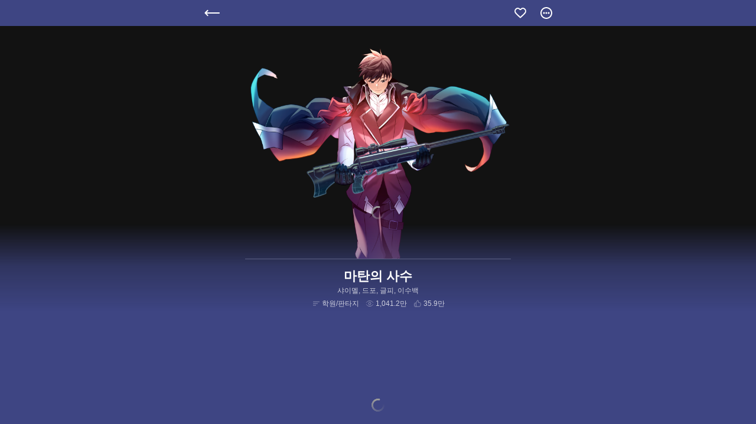

--- FILE ---
content_type: text/html; charset=utf-8
request_url: https://webtoon.kakao.com/content/%EB%A7%88%ED%83%84%EC%9D%98-%EC%82%AC%EC%88%98/2470
body_size: 37280
content:
<!DOCTYPE html><html lang="ko" class="lang-ko"><head><meta charSet="utf-8"/><meta name="theme-color" content="#121212"/><meta name="description" content="&quot;하 중사, 이 미친놈아. 또 만발인 거 알아?&quot;

이제 말뚝 박을 일만 남은 명사수 부사관 하이하.
그러나 불의의 사고로 하반신을 못 쓰게 되어 사회로 내쳐졌다.
절망에 빠져있던 그에게 혁명적인 VR 게임 [미들 어스]가 새로운 삶을 선사한다.
가상현실 게임인 [미들 어스]에서 획득한 돈은 현실의 돈이 된다!

하지만 캐릭터 생성 때 가장 성능이 낮은 캐릭터를 고르게 되는 바람에 망하게 생겼다!

&quot;난 다르다. 이것이 내 마지막이야!&quot;

흑색화약, 쇠구슬, 꼬질대. 진짜 &#x27;머스킷티어&#x27;가 무엇인지 보여주마!"/><meta name="keywords" content="마탄의 사수, 샤이멜, 드포, 글피, 이수백, 인타임"/><meta property="og:site_name" content="카카오웹툰"/><meta property="og:type" content="website"/><meta property="og:image" content="https://kr-a.kakaopagecdn.com/P/C/2470/sharing/2x/10e877b9-260c-442c-a850-81b0ecacae6c.jpg"/><meta property="og:locale" content="ko_KR"/><meta property="og:description" content="&quot;하 중사, 이 미친놈아. 또 만발인 거 알아?&quot;

이제 말뚝 박을 일만 남은 명사수 부사관 하이하.
그러나 불의의 사고로 하반신을 못 쓰게 되어 사회로 내쳐졌다.
절망에 빠져있던 그에게 혁명적인 VR 게임 [미들 어스]가 새로운 삶을 선사한다.
가상현실 게임인 [미들 어스]에서 획득한 돈은 현실의 돈이 된다!

하지만 캐릭터 생성 때 가장 성능이 낮은 캐릭터를 고르게 되는 바람에 망하게 생겼다!

&quot;난 다르다. 이것이 내 마지막이야!&quot;

흑색화약, 쇠구슬, 꼬질대. 진짜 &#x27;머스킷티어&#x27;가 무엇인지 보여주마!"/><meta property="og:url" content="https://webtoon.kakao.com/content/%EB%A7%88%ED%83%84%EC%9D%98-%EC%82%AC%EC%88%98/2470"/><meta name="twitter:description" content="&quot;하 중사, 이 미친놈아. 또 만발인 거 알아?&quot;

이제 말뚝 박을 일만 남은 명사수 부사관 하이하.
그러나 불의의 사고로 하반신을 못 쓰게 되어 사회로 내쳐졌다.
절망에 빠져있던 그에게 혁명적인 VR 게임 [미들 어스]가 새로운 삶을 선사한다.
가상현실 게임인 [미들 어스]에서 획득한 돈은 현실의 돈이 된다!

하지만 캐릭터 생성 때 가장 성능이 낮은 캐릭터를 고르게 되는 바람에 망하게 생겼다!

&quot;난 다르다. 이것이 내 마지막이야!&quot;

흑색화약, 쇠구슬, 꼬질대. 진짜 &#x27;머스킷티어&#x27;가 무엇인지 보여주마!"/><meta name="twitter:image" content="https://kr-a.kakaopagecdn.com/P/C/2470/sharing/2x/10e877b9-260c-442c-a850-81b0ecacae6c.jpg"/><meta name="twitter:card" content="summary_large_image"/><meta name="twitter:site" content="@kakaowebtoon_kr"/><meta name="twitter:url" content="https://webtoon.kakao.com/content/%EB%A7%88%ED%83%84%EC%9D%98-%EC%82%AC%EC%88%98/2470"/><link rel="canonical" href="https://webtoon.kakao.com/content/마탄의-사수/2470"/><script type="application/ld+json">{"@context":"http://schema.org","@type":"Organization","name":"카카오웹툰","url":"https://webtoon.kakao.com","sameAs":["https://www.instagram.com/kakaowebtoon/","https://www.facebook.com/kakaowebtoon","https://www.youtube.com/@kakaowebtoon.official","https://twitter.com/kakaowebtoon_kr","https://play.google.com/store/apps/details?id=net.daum.android.webtoon","https://apps.apple.com/kr/app/id736602666"]}</script><meta name="viewport" content="width=device-width, initial-scale=1, minimum-scale=1.0, maximum-scale=1.0, shrink-to-fit=no"/><link rel="manifest" href="/manifest.json"/><link rel="shortcut icon" href="/ico/icon76_210521.png" type="image/x-icon"/><link rel="icon" href="/ico/icon192_210521.png" sizes="192x192"/><link rel="apple-touch-icon" href="/ico/icon180_210521.png" sizes="180x180"/><title>마탄의 사수 | 카카오웹툰</title><meta name="twitter:title" content="마탄의 사수 | 카카오웹툰"/><meta property="og:title" content="마탄의 사수 | 카카오웹툰"/><meta name="next-head-count" content="25"/><script>(function(){window.encryptedVariables='[base64]'})()</script><link data-next-font="" rel="preconnect" href="/" crossorigin="anonymous"/><link rel="preload" href="https://kr-a.kakaopagecdn.com/web/5.8.2/_next/static/css/b276975a83aa8dcb.css" as="style"/><link rel="stylesheet" href="https://kr-a.kakaopagecdn.com/web/5.8.2/_next/static/css/b276975a83aa8dcb.css" data-n-g=""/><link rel="preload" href="https://kr-a.kakaopagecdn.com/web/5.8.2/_next/static/css/dc8df427e023e6b8.css" as="style"/><link rel="stylesheet" href="https://kr-a.kakaopagecdn.com/web/5.8.2/_next/static/css/dc8df427e023e6b8.css" data-n-p=""/><noscript data-n-css=""></noscript><script defer="" nomodule="" src="https://kr-a.kakaopagecdn.com/web/5.8.2/_next/static/chunks/polyfills-42372ed130431b0a.js"></script><script src="https://kr-a.kakaopagecdn.com/web/5.8.2/_next/static/chunks/webpack-60e51024d6566287.js" defer=""></script><script src="https://kr-a.kakaopagecdn.com/web/5.8.2/_next/static/chunks/framework-c6c82aad00023883.js" defer=""></script><script src="https://kr-a.kakaopagecdn.com/web/5.8.2/_next/static/chunks/main-7842ed29243d3fb7.js" defer=""></script><script src="https://kr-a.kakaopagecdn.com/web/5.8.2/_next/static/chunks/pages/_app-4e261417ad23929b.js" defer=""></script><script src="https://kr-a.kakaopagecdn.com/web/5.8.2/_next/static/chunks/5849-111aa87ed8425891.js" defer=""></script><script src="https://kr-a.kakaopagecdn.com/web/5.8.2/_next/static/chunks/2841-83b082ff2b04d6f3.js" defer=""></script><script src="https://kr-a.kakaopagecdn.com/web/5.8.2/_next/static/chunks/9999-876de5306654a534.js" defer=""></script><script src="https://kr-a.kakaopagecdn.com/web/5.8.2/_next/static/chunks/9064-f7c4188259935ffb.js" defer=""></script><script src="https://kr-a.kakaopagecdn.com/web/5.8.2/_next/static/chunks/1677-ee7f4af39a3ac924.js" defer=""></script><script src="https://kr-a.kakaopagecdn.com/web/5.8.2/_next/static/chunks/1786-f6a701236bed937f.js" defer=""></script><script src="https://kr-a.kakaopagecdn.com/web/5.8.2/_next/static/chunks/pages/content/%5Bsid%5D/%5Bid%5D-90145afd29c6898d.js" defer=""></script><script src="https://kr-a.kakaopagecdn.com/web/5.8.2/_next/static/_yx_mr_9-HI1F-xEqrL5J/_buildManifest.js" defer=""></script><script src="https://kr-a.kakaopagecdn.com/web/5.8.2/_next/static/_yx_mr_9-HI1F-xEqrL5J/_ssgManifest.js" defer=""></script></head><body data-theme="dark" class="bg-background"><div id="__next"><div id="root" class="h-full"><div class="absolute left-1/2 top-1/2 -translate-x-1/2 -translate-y-1/2 z-loading"><div class="opacity-0 Loading_fadeIn__G_5aK"><img src="https://kr-a.kakaopagecdn.com/web/qa/5.8.2/static/v4/common/icon-loading-99670860d2010d72b626a578b6ffebfe.png" class="m-auto overflow-hidden relative animate-spin" style="width:24px;height:24px;animation-duration:500ms" alt=""/></div></div><main class="h-full pt-0"><div class="h-full relative mx-auto my-0 w-full lg:w-default-max-width"><div class="h-full relative w-full bg-dark-background"><div class="h-header-height w-full fixed top-0 inset-x-0 z-navigationBarMinus1 flex-center px-[114px]" style="background-color:rgb(62, 69, 131)"></div><div class="flex items-center px-18 h-header-height z-navigationBar fixed top-0 left-0 right-0 transition-opacity duration-300 opacity-100 mx-auto my-0 w-full lg:w-default-max-width md:w-[490px]"><div class="relative cursor-pointer flex-none py-13"><img src="[data-uri]" alt="back" width="32px" height="24px"/></div><div class="ml-auto flex flex-none"><button class="relative cursor-pointer relative p-4 ml-12"><img src="https://kr-a.kakaopagecdn.com/web/qa/5.8.2/static/v4/content/icon-fav-off-6633e791ef8b20ff0a95507408a6f31d.svg" width="24px" height="24px" alt="like off"/></button><button class="relative cursor-pointer relative p-4 ml-12 -mr-4"><img src="[data-uri]" width="24px" height="24px" alt="open more menu"/></button></div></div><picture class="bg-content-home PageImage_showDefault__RXCsU block h-full opacity-0 relative w-full after:h-44 after:left-1/2 after:-mx-22 after:pointer-events-none after:absolute after:top-1/2 after:w-44" style="position:fixed;top:0;left:0;right:0;bottom:0;overflow:hidden"><img src="https://kr-a.kakaopagecdn.com/web/qa/5.8.2/static/dummy-4754033108e15cd75e02fe810b783714.svg" alt="" width="100%"/></picture><div id="character-container" class="max-w-[472px] pt-58 flex-center mx-auto px-11"><div class="relative w-full bg-transparent border-b border-solid border-white border-opacity-50" style="padding-top:84.50704225352112%"><div class="overflow-hidden absolute flex-center inset-0"><video style="background:url(https://kr-a.kakaopagecdn.com/P/C/2470/c1a/2x/032138f4-69bf-4bc3-9edf-9e152b9be90c_f~os.w.png) center top / contain no-repeat" playsinline="" title="마탄의 사수" class="object-contain w-full h-full pointer-events-auto " muted="" disableremoteplayback=""></video></div></div></div><a class="s12-medium-white items-start flex flex-col left-20 absolute z-1 lg:left-1/2 lg:ml-20 lg:-translate-x-1/2 lg:w-default-max-width" href="/content/마탄의-사수/2470/purchase" style="height:40px;top:58px;display:flex"></a><div class="relative z-1 h-87"><div class="w-screen lg:ml-[calc((100vw-630px)/-2)]"><div class="absolute w-screen bottom-0 -z-1 h-[150px]" style="background:linear-gradient(to bottom, rgba(62, 69, 131, 0) 2%, rgb(62, 69, 131, 0.7) 50%,  rgb(62, 69, 131))"></div></div><div class="pt-16 px-11"><p class="whitespace-pre-wrap break-all break-words support-break-word overflow-hidden text-ellipsis !whitespace-nowrap s22-semibold-white text-center leading-26" style="width:100%">마탄의 사수</p><p class="whitespace-pre-wrap break-all break-words support-break-word overflow-hidden text-ellipsis !whitespace-nowrap s12-regular-white mt-4 opacity-75 text-center leading-14" style="width:100%">샤이멜, 드포, 글피, 이수백</p><div class="flex justify-center items-start h-14 mt-8 leading-14"><img src="[data-uri]" alt="" width="16" height="14" class="opacity-40"/><p class="whitespace-pre-wrap break-all break-words support-break-word s12-regular-white ml-2 opacity-75">학원/판타지</p><img src="[data-uri]" alt="" width="16" height="14" class="ml-10 opacity-40"/><p class="whitespace-pre-wrap break-all break-words support-break-word s12-regular-white ml-2 opacity-75">1,041.2만</p><img src="[data-uri]" alt="" width="16" height="14" class="ml-10 opacity-40"/><p class="whitespace-pre-wrap break-all break-words support-break-word s12-regular-white ml-2 opacity-75">35.9만</p></div></div></div><div class="inset-x-auto relative"><div class="left-1/2 top-0 ml-[-50vw] absolute w-[100vw] -z-1 !z-1" style="height:100%;background:rgb(62, 69, 131)"></div><div class="relative -mb-11 z-2" style="padding-top:10px;min-height:calc(100vh - 0px)"><div class="absolute left-1/2 top-1/2 -translate-x-1/2 -translate-y-1/2 z-loading !top-80"><div class="opacity-0 Loading_fadeIn__G_5aK"><img src="https://kr-a.kakaopagecdn.com/web/qa/5.8.2/static/v4/common/icon-loading-99670860d2010d72b626a578b6ffebfe.png" class="m-auto overflow-hidden relative animate-spin !top-80" style="width:24px;height:24px;animation-duration:500ms" alt=""/></div></div></div></div></div></div></main><div class="px-10"></div></div></div><script id="__NEXT_DATA__" type="application/json">{"props":{"initialProps":{"pageProps":{"id":2470,"dehydratedState":{"mutations":[],"queries":[]}},"context":{"page":"content/[sid]/[id]","currentUrl":"https://webtoon.kakao.com/content/%EB%A7%88%ED%83%84%EC%9D%98-%EC%82%AC%EC%88%98/2470","title":"","rid":""},"lang":"ko","serverContentAdultMap":{"760":false,"792":false,"1047":false,"1121":false,"1299":false,"1320":false,"1369":false,"1419":false,"1657":false,"1929":false,"1963":false,"2074":false,"2118":false,"2140":false,"2153":false,"2317":false,"2320":false,"2323":false,"2335":false,"2339":false,"2340":false,"2341":false,"2350":false,"2358":false,"2363":false,"2366":false,"2373":false,"2379":false,"2424":false,"2470":false,"2494":false,"2664":false,"2736":false,"2760":false,"3056":false,"3211":false,"3678":false,"3847":false,"3870":false,"4088":false,"4133":false,"4271":false,"4323":false,"4385":false,"4427":false,"4431":false,"4443":false,"4446":false,"4534":false,"4574":false,"4630":false,"4701":false,"4710":true,"4717":false,"4734":false,"4736":false,"4740":false,"4743":false,"4748":false,"4750":false,"4751":false,"4755":false,"4756":false,"4757":false},"theme":"dark"},"initialState":{"auth":{"isFetchUserFinished":false,"isFromEvictedPopup":false,"isFirstVisitLoginPage":true,"isRoutingFirstVisitLoginPage":false,"isCherryPicking":true,"authModal":{"show":false},"termsList":[],"termsParentList":[]},"common":{"pAlerts":[],"toasts":[],"isHideAppDownloadBanners":{},"fetchInfo":{"fetchStatusMap":{"content.FetchContent":{"content.FetchContent":"success"}},"isSlowMap":{},"totalCountMap":{},"nextPagingMap":{},"isEndMap":{},"isFirstFetchedMap":{"content.FetchContent":{"content.FetchContent":true}},"errorCodeMap":{},"errorMessageMap":{}},"isPageLoadingSlow":false,"isPageLoading":true,"showFullLoadingCount":0,"isAppMounted":false,"initRandom":0.9103938475931339,"ratingInfo":{"showModal":false},"currentRating":10,"layoutProps":{"page":"content/[sid]/[id]"},"hasNewInfo":{"[[...home]]":false},"lang":"ko","theme":"dark","noticeList":[],"noticeTitleKey":"","contentLikeMap":{},"isOnLogout":false,"isLoadedBannerSdk":{"moment":false,"native":false},"webToAppBanner":{}},"commonSub":{"isLikeAnimating":false},"home":{"isInitialized":false,"tabPage":"ranking","secondTabs":{"ranking":{"selected":"","tabList":[]},"my-page":{"selected":"recent","tabList":[{"key":"recent","text":"library_tab_recent"},{"key":"like","text":"library_tab_favorites"},{"key":"own","text":"library_tab_possessed"}]},"":{"selected":"mon","tabList":[{"key":"new","text":"common_schedule_new"},{"key":"mon","text":"common_schedule_mon"},{"key":"tue","text":"common_schedule_tue"},{"key":"wed","text":"common_schedule_wed"},{"key":"thu","text":"common_schedule_thu"},{"key":"fri","text":"common_schedule_fri"},{"key":"sat","text":"common_schedule_sat"},{"key":"sun","text":"common_schedule_sun"},{"key":"complete","text":"common_schedule_completed"}]}},"secondTabClickCount":0},"ranking":{"ranking":{"tabs":[],"talkBoards":[]}},"more":{"selectedEpisodeSort":"latest","selectedTheme":"dark","showSuccessCopuon":false,"hasNewMore":false,"myNewsList":[],"waitfreeList":[],"selectedList":[],"cash":{"added":[],"used":[]},"ticket":{"added":[],"used":[]},"daumCash":{"added":[],"used":[]}},"content":{"promotionVideoStatus":"hidden","isPlayingMotionVideo":false,"contentMap":{"2470":{"id":2470,"sid":"마탄의-사수","title":"마탄의 사수","mainImg":"https://kr-a.kakaopagecdn.com/P/C/2470/c1/2x/65229e04-819c-4196-9398-bc0a0b63936e.webp.png","bgImg":"https://kr-a.kakaopagecdn.com/P/C/2470/bg/2x/e1980c6f-39d9-4863-9179-ed57f0b57437.webp.jpg","genre":"학원/판타지","synopsis":"\"하 중사, 이 미친놈아. 또 만발인 거 알아?\"\n\n이제 말뚝 박을 일만 남은 명사수 부사관 하이하.\n그러나 불의의 사고로 하반신을 못 쓰게 되어 사회로 내쳐졌다.\n절망에 빠져있던 그에게 혁명적인 VR 게임 [미들 어스]가 새로운 삶을 선사한다.\n가상현실 게임인 [미들 어스]에서 획득한 돈은 현실의 돈이 된다!\n\n하지만 캐릭터 생성 때 가장 성능이 낮은 캐릭터를 고르게 되는 바람에 망하게 생겼다!\n\n\"난 다르다. 이것이 내 마지막이야!\"\n\n흑색화약, 쇠구슬, 꼬질대. 진짜 '머스킷티어'가 무엇인지 보여주마!","authors":"샤이멜, 드포, 글피, 이수백","authorDetails":[{"type":"author","typeKey":"contenthome_info_tab_author","names":["샤이멜","드포"]},{"type":"illustrator","typeKey":"contenthome_info_tab_illustrator","names":["글피"]},{"type":"originalStory","typeKey":"contenthome_info_tab_original","names":["이수백"]},{"type":"publisher","typeKey":"contenthome_info_tab_publisher","names":["인타임"]}],"viewCount":10412089,"likeCount":358808,"bgColor":"#3e4583","bgColorRgb":"62, 69, 131","motionVideo":[{"type":"video/webm","src":"https://kr-a.kakaopagecdn.com/P/C/2470/c1a/032138f4-69bf-4bc3-9edf-9e152b9be90c.webm"},{"type":"video/quicktime","src":"https://kr-a.kakaopagecdn.com/P/C/2470/c1a/032138f4-69bf-4bc3-9edf-9e152b9be90c.mov"}],"motionStartImg":"https://kr-a.kakaopagecdn.com/P/C/2470/c1a/2x/032138f4-69bf-4bc3-9edf-9e152b9be90c_f~os.w.png","isStopContent":false,"shareImg":"https://kr-a.kakaopagecdn.com/P/C/2470/sharing/2x/10e877b9-260c-442c-a850-81b0ecacae6c.jpg","isAdult":false,"univCollections":[{"collectionId":"60e429a54014aa4780932338","label":"AI 매칭","labelBg":"#ffffff","matchingType":"ai","matchingRule":"RANK_GENRE","title1":[{"isEllipsis":true,"text":"마탄의 사수"},{"isEllipsis":false,"text":" 작품과"}],"title2":[{"isEllipsis":true,"text":"같은 학원/판타지 작품들"}],"totalContentCount":19,"updated":false,"contents":[{"id":792,"sid":"블랙-베히모스","title":"블랙 베히모스","bgColor":"#9b968e","bgColorRgb":"155, 150, 142","thumbImg":"https://kr-a.kakaopagecdn.com/P/C/792/univ/2x/0b8aad8d-ab6e-4746-b40e-6c0c7dfb7209.webp.jpg","ordnum":1},{"id":1047,"sid":"트레이스","title":"트레이스","bgColor":"#060f24","bgColorRgb":"6, 15, 36","thumbImg":"https://kr-a.kakaopagecdn.com/P/C/1047/sharing/2x/03ac4378-0988-4f23-a9be-0a3873dbca7b.webp.jpg","ordnum":2},{"id":1320,"sid":"TEN","title":"TEN","bgColor":"#28394c","bgColorRgb":"40, 57, 76","thumbImg":"https://kr-a.kakaopagecdn.com/P/C/1320/sharing/2x/03ac4378-0988-4f23-a9be-0a3873dbca7b.webp.jpg","ordnum":3},{"id":1419,"sid":"노동본색","title":"노동본색","bgColor":"#454545","bgColorRgb":"69, 69, 69","thumbImg":"https://kr-a.kakaopagecdn.com/P/C/1419/sharing/2x/03ac4378-0988-4f23-a9be-0a3873dbca7b.webp.jpg","ordnum":4},{"id":1657,"sid":"ONE","title":"ONE","bgColor":"#4e5f73","bgColorRgb":"78, 95, 115","thumbImg":"https://kr-a.kakaopagecdn.com/P/C/1657/sharing/2x/03ac4378-0988-4f23-a9be-0a3873dbca7b.webp.jpg","ordnum":5},{"id":1929,"sid":"나-홀로-버그로-꿀빠는-플레이어","title":"나 홀로 버그로 꿀빠는 플레이어","bgColor":"#750c11","bgColorRgb":"117, 12, 17","thumbImg":"https://kr-a.kakaopagecdn.com/P/C/1929/univ/2x/eea73ca0-8bd3-4888-b40d-ef1b8668de52.webp.jpg","ordnum":6},{"id":2317,"sid":"이차원-용병","title":"이차원 용병","bgColor":"#312b37","bgColorRgb":"49, 43, 55","thumbImg":"https://kr-a.kakaopagecdn.com/P/C/2317/univ/2x/06d836e5-0fe8-43e5-9624-ea52393a1cfc.webp.jpg","ordnum":7},{"id":2320,"sid":"나-혼자만-레벨업","title":"나 혼자만 레벨업","bgColor":"#0d192d","bgColorRgb":"13, 25, 45","thumbImg":"https://kr-a.kakaopagecdn.com/P/C/2320/sharing/2x/03ac4378-0988-4f23-a9be-0a3873dbca7b.webp.jpg","ordnum":8},{"id":2323,"sid":"귀환자의-마법은-특별해야-합니다","title":"귀환자의 마법은 특별해야 합니다","bgColor":"#402c3b","bgColorRgb":"64, 44, 59","thumbImg":"https://kr-a.kakaopagecdn.com/P/C/2323/sharing/2x/03ac4378-0988-4f23-a9be-0a3873dbca7b.webp.jpg","ordnum":9},{"id":2335,"sid":"두-번-사는-랭커","title":"두 번 사는 랭커","bgColor":"#414665","bgColorRgb":"65, 70, 101","thumbImg":"https://kr-a.kakaopagecdn.com/P/C/2335/univ/2x/b4cd8ffb-d870-40da-8bf0-de0fe60b14b5.webp.jpg","ordnum":10},{"id":2339,"sid":"나는-될놈이다","title":"나는 될놈이다","bgColor":"#4775a9","bgColorRgb":"71, 117, 169","thumbImg":"https://kr-a.kakaopagecdn.com/P/C/2339/univ/2x/b1c0f4e0-526e-4d23-a2e4-0f76d6fa6942.webp.jpg","ordnum":11},{"id":2340,"sid":"도굴왕","title":"도굴왕","bgColor":"#262235","bgColorRgb":"38, 34, 53","thumbImg":"https://kr-a.kakaopagecdn.com/P/C/2340/univ/2x/f121a504-eb0f-471b-ba23-a0b7289e8a49.webp.jpg","ordnum":12},{"id":2341,"sid":"묵향-다크레이디","title":"묵향 다크레이디","bgColor":"#503b47","bgColorRgb":"80, 59, 71","thumbImg":"https://kr-a.kakaopagecdn.com/P/C/2341/univ/2x/268d91a0-9199-410e-aab8-2ee7017a8827.webp.jpg","ordnum":13},{"id":2350,"sid":"마존현세강림기","title":"마존현세강림기","bgColor":"#29090a","bgColorRgb":"41, 9, 10","thumbImg":"https://kr-a.kakaopagecdn.com/P/C/2350/univ/2x/17e1727c-3019-4971-b4a0-8f43c3c77810.webp.jpg","ordnum":14},{"id":2358,"sid":"해골병사는-던전을-지키지-못했다","title":"해골병사는 던전을 지키지 못했다","bgColor":"#181d2b","bgColorRgb":"24, 29, 43","thumbImg":"https://kr-a.kakaopagecdn.com/P/C/2358/univ/2x/4200083b-e877-4674-a4cb-b0b56f4f724e.webp.jpg","ordnum":15},{"id":2363,"sid":"이계-검왕-생존기","title":"이계 검왕 생존기","bgColor":"#1e0b1c","bgColorRgb":"30, 11, 28","thumbImg":"https://kr-a.kakaopagecdn.com/P/C/2363/univ/2x/d31303ec-81ab-4552-ad91-a042991a4d78.webp.jpg","ordnum":16},{"id":2366,"sid":"나-홀로-로그인","title":"나 홀로 로그인","bgColor":"#3da9ff","bgColorRgb":"61, 169, 255","thumbImg":"https://kr-a.kakaopagecdn.com/P/C/2366/univ/2x/793a47a1-f224-4cac-b767-2dd0a35076e8.webp.jpg","ordnum":17},{"id":2373,"sid":"던전-리셋","title":"던전 리셋","bgColor":"#6d5046","bgColorRgb":"109, 80, 70","thumbImg":"https://kr-a.kakaopagecdn.com/P/C/2373/univ/2x/bfbeb625-64d8-418b-8768-c1c4a9b1aee4.webp.jpg","ordnum":18},{"id":2379,"sid":"템빨","title":"템빨","bgColor":"#39222e","bgColorRgb":"57, 34, 46","thumbImg":"https://kr-a.kakaopagecdn.com/P/C/2379/univ/2x/45d09891-ba1c-4080-989b-16b2fae51065.webp.jpg","ordnum":19}]},{"collectionId":"60e429a44014aa4780932333","label":"오늘의 매칭","labelBg":"#444444","matchingType":"today","matchingRule":"TODAY","title1":[{"isEllipsis":true,"text":"오늘 사람들이"}],"title2":[{"isEllipsis":true,"text":"가장 많이 본 작품들"}],"totalContentCount":15,"updated":false,"contents":[{"id":760,"sid":"딩스뚱스","title":"딩스뚱스","bgColor":"#6ea5da","bgColorRgb":"110, 165, 218","thumbImg":"https://kr-a.kakaopagecdn.com/P/C/760/univ/2x/e38c4592-5db6-4214-889e-611a41d78e16.webp.jpg","ordnum":1},{"id":1369,"sid":"지옥사원","title":"지옥사원","bgColor":"#040000","bgColorRgb":"4, 0, 0","thumbImg":"https://kr-a.kakaopagecdn.com/P/C/1369/univ/2x/9bafa768-d115-4500-85ac-a92e586a3fc7.webp.jpg","ordnum":2},{"id":2140,"sid":"기프트","title":"기프트","bgColor":"#77b43b","bgColorRgb":"119, 180, 59","thumbImg":"https://kr-a.kakaopagecdn.com/P/C/2140/univ/2x/7a2674ac-1716-48e3-a06a-163eddcf1052.webp.jpg","ordnum":3},{"id":2424,"sid":"사실은-내가-진짜였다","title":"사실은 내가 진짜였다","bgColor":"#67996d","bgColorRgb":"103, 153, 109","thumbImg":"https://kr-a.kakaopagecdn.com/P/C/2424/univ/2x/7e405799-0370-4951-bb44-95da6647632e.webp.jpg","ordnum":4},{"id":2494,"sid":"장르를-바꿔보도록-하겠습니다","title":"장르를 바꿔보도록 하겠습니다","bgColor":"#2c1d1b","bgColorRgb":"44, 29, 27","thumbImg":"https://kr-a.kakaopagecdn.com/P/C/2494/univ/2x/951563c3-05dd-44c1-a0a7-b4dd95f20d1d.webp.jpg","ordnum":5},{"id":2664,"sid":"남주의-입양딸이-되었습니다","title":"남주의 입양딸이 되었습니다","bgColor":"#bdaab8","bgColorRgb":"189, 170, 184","thumbImg":"https://kr-a.kakaopagecdn.com/P/C/2664/univ/2x/30575838-6e55-4704-99d4-b1c55a59e9bf.webp.jpg","ordnum":6},{"id":2736,"sid":"화타가-된-외과의사","title":"화타가 된 외과의사","bgColor":"#fcb5af","bgColorRgb":"252, 181, 175","thumbImg":"https://kr-a.kakaopagecdn.com/P/C/2736/univ/2x/1a84800c-64f7-4104-a061-f86c7acd7958.webp.jpg","ordnum":7},{"id":2760,"sid":"그녀와-야수","title":"그녀와 야수","bgColor":"#5c87d0","bgColorRgb":"92, 135, 208","thumbImg":"https://kr-a.kakaopagecdn.com/P/C/2760/univ/2x/8be71379-148a-4b56-8b9d-c6f4b571e856.webp.jpg","ordnum":8},{"id":3056,"sid":"나쁜-X","title":"나쁜 X","bgColor":"#473f51","bgColorRgb":"71, 63, 81","thumbImg":"https://kr-a.kakaopagecdn.com/P/C/3056/univ/2x/57e685e8-971a-450f-9093-def9d485624c.webp.jpg","ordnum":9},{"id":3211,"sid":"무한의-마법사","title":"무한의 마법사","bgColor":"#382a23","bgColorRgb":"56, 42, 35","thumbImg":"https://kr-a.kakaopagecdn.com/P/C/3211/univ/2x/9de6f7c8-3d57-43dc-8fc8-0ddb83d89b7a.webp.jpg","ordnum":10},{"id":4385,"sid":"블랙-헤이즈","title":"블랙 헤이즈","bgColor":"#1e2429","bgColorRgb":"30, 36, 41","thumbImg":"https://kr-a.kakaopagecdn.com/P/C/4385/univ/2x/ef282f3e-9518-4452-b986-6e3aa2998806.webp.jpg","ordnum":11},{"id":4427,"sid":"막내-공녀의-총애를-독차지했더니-모두-내게-집착한다","title":"막내 공녀의 총애를 독차지했더니, 모두 내게 집착한다","bgColor":"#698cb5","bgColorRgb":"105, 140, 181","thumbImg":"https://kr-a.kakaopagecdn.com/P/C/4427/univ/2x/718d3105-f2fe-4114-9afd-004596333851.webp.jpg","ordnum":12},{"id":4534,"sid":"군림천하","title":"군림천하","bgColor":"#66605e","bgColorRgb":"102, 96, 94","thumbImg":"https://kr-a.kakaopagecdn.com/P/C/4534/univ/2x/f316a11b-d2d2-4c53-aa2d-4a8d7a9d08ee.webp.jpg","ordnum":13},{"id":4630,"sid":"서울기담-민원처리과","title":"서울기담 민원처리과","bgColor":"#955043","bgColorRgb":"149, 80, 67","thumbImg":"https://kr-a.kakaopagecdn.com/P/C/4630/univ/2x/bfc5def3-4035-4491-99b0-a94deba98983.webp.jpg","ordnum":14},{"id":4748,"sid":"너에게-빼앗을-왕관","title":"너에게 빼앗을 왕관","bgColor":"#312e25","bgColorRgb":"49, 46, 37","thumbImg":"https://kr-a.kakaopagecdn.com/P/C/4748/univ/2x/a6b05b6e-88f6-47b6-8312-a05860174697.webp.jpg","ordnum":15}]},{"collectionId":"60e429a44014aa4780932335","label":"오늘의 매칭","labelBg":"#444444","matchingType":"today","matchingRule":"TODAY","title1":[{"isEllipsis":true,"text":"오늘 사람들이"}],"title2":[{"isEllipsis":true,"text":"가장 많이 찜한 작품들"}],"totalContentCount":17,"updated":false,"contents":[{"id":2424,"sid":"사실은-내가-진짜였다","title":"사실은 내가 진짜였다","bgColor":"#67996d","bgColorRgb":"103, 153, 109","thumbImg":"https://kr-a.kakaopagecdn.com/P/C/2424/univ/2x/7e405799-0370-4951-bb44-95da6647632e.webp.jpg","ordnum":1},{"id":2664,"sid":"남주의-입양딸이-되었습니다","title":"남주의 입양딸이 되었습니다","bgColor":"#bdaab8","bgColorRgb":"189, 170, 184","thumbImg":"https://kr-a.kakaopagecdn.com/P/C/2664/univ/2x/30575838-6e55-4704-99d4-b1c55a59e9bf.webp.jpg","ordnum":2},{"id":4088,"sid":"버림받느니-버리겠습니다","title":"버림받느니 버리겠습니다","bgColor":"#908bc4","bgColorRgb":"144, 139, 196","thumbImg":"https://kr-a.kakaopagecdn.com/P/C/4088/univ/2x/959c67fe-03f3-47b8-892d-10577cfb4df1.webp.jpg","ordnum":3},{"id":4323,"sid":"아빠가-힘을-숨김","title":"아빠가 힘을 숨김","bgColor":"#83cfc2","bgColorRgb":"131, 207, 194","thumbImg":"https://kr-a.kakaopagecdn.com/P/C/4323/univ/2x/e44abdaf-484c-4597-829c-ab23d9b119d2.webp.jpg","ordnum":4},{"id":4427,"sid":"막내-공녀의-총애를-독차지했더니-모두-내게-집착한다","title":"막내 공녀의 총애를 독차지했더니, 모두 내게 집착한다","bgColor":"#698cb5","bgColorRgb":"105, 140, 181","thumbImg":"https://kr-a.kakaopagecdn.com/P/C/4427/univ/2x/718d3105-f2fe-4114-9afd-004596333851.webp.jpg","ordnum":5},{"id":4443,"sid":"여보-그건-당신의-오해-같은데요","title":"여보, 그건 당신의 오해 같은데요","bgColor":"#204515","bgColorRgb":"32, 69, 21","thumbImg":"https://kr-a.kakaopagecdn.com/P/C/4443/univ/2x/427fd9ba-80cd-4fb9-9862-edd3ea05d3e7.webp.jpg","ordnum":6},{"id":4534,"sid":"군림천하","title":"군림천하","bgColor":"#66605e","bgColorRgb":"102, 96, 94","thumbImg":"https://kr-a.kakaopagecdn.com/P/C/4534/univ/2x/f316a11b-d2d2-4c53-aa2d-4a8d7a9d08ee.webp.jpg","ordnum":7},{"id":4630,"sid":"서울기담-민원처리과","title":"서울기담 민원처리과","bgColor":"#955043","bgColorRgb":"149, 80, 67","thumbImg":"https://kr-a.kakaopagecdn.com/P/C/4630/univ/2x/bfc5def3-4035-4491-99b0-a94deba98983.webp.jpg","ordnum":8},{"id":4734,"sid":"배드-비즈니스","title":"배드 비즈니스","bgColor":"#2c3765","bgColorRgb":"44, 55, 101","thumbImg":"https://kr-a.kakaopagecdn.com/P/C/4734/univ/2x/1563f3f3-47fb-4963-90c3-f29f3ac360a7.webp.jpg","ordnum":9},{"id":4736,"sid":"아기는-악당을-키운다","title":"아기는 악당을 키운다","bgColor":"#9a7c7f","bgColorRgb":"154, 124, 127","thumbImg":"https://kr-a.kakaopagecdn.com/P/C/4736/univ/2x/589ad288-476a-45bc-8a37-4aed92e5d059.webp.jpg","ordnum":10},{"id":4740,"sid":"호롱포롱-동거일기","title":"호롱포롱 동거일기","bgColor":"#aa8264","bgColorRgb":"170, 130, 100","thumbImg":"https://kr-a.kakaopagecdn.com/P/C/4740/univ/2x/a1199c3c-dee6-4c30-ae8f-9958c44e7df7.webp.jpg","ordnum":11},{"id":4748,"sid":"너에게-빼앗을-왕관","title":"너에게 빼앗을 왕관","bgColor":"#312e25","bgColorRgb":"49, 46, 37","thumbImg":"https://kr-a.kakaopagecdn.com/P/C/4748/univ/2x/a6b05b6e-88f6-47b6-8312-a05860174697.webp.jpg","ordnum":12},{"id":4750,"sid":"약탈혼으로-남편부터-바꾸겠습니다","title":"약탈혼으로 남편부터 바꾸겠습니다","bgColor":"#20212e","bgColorRgb":"32, 33, 46","thumbImg":"https://kr-a.kakaopagecdn.com/P/C/4750/univ/2x/0ee04ed4-b107-4fb0-aeab-6668e7eb044c.webp.jpg","ordnum":13},{"id":4751,"sid":"딸이-귀엽고-남편이-멋짐","title":"딸이 귀엽고 남편이 멋짐","bgColor":"#c38c5c","bgColorRgb":"195, 140, 92","thumbImg":"https://kr-a.kakaopagecdn.com/P/C/4751/univ/2x/d71b61c9-1ed9-450d-9c2d-f794cf390607.webp.jpg","ordnum":14},{"id":4755,"sid":"스토커-공녀","title":"스토커 공녀","bgColor":"#5e423a","bgColorRgb":"94, 66, 58","thumbImg":"https://kr-a.kakaopagecdn.com/P/C/4755/univ/2x/106be0f3-6fb5-4320-accb-617c193d7518.webp.jpg","ordnum":15},{"id":4756,"sid":"상무님-손만-잡고-잘게요","title":"상무님, 손만 잡고 잘게요","bgColor":"#3d3249","bgColorRgb":"61, 50, 73","thumbImg":"https://kr-a.kakaopagecdn.com/P/C/4756/univ/2x/01dfe883-1434-43d8-b118-4de415736490.webp.jpg","ordnum":16},{"id":4757,"sid":"미러","title":"미러","bgColor":"#201c20","bgColorRgb":"32, 28, 32","thumbImg":"https://kr-a.kakaopagecdn.com/P/C/4757/univ/2x/0db0cfb5-3816-45ef-b5a7-e306851230d1.webp.jpg","ordnum":17}]}],"thumbImg":"https://kr-a.kakaopagecdn.com/P/C/2470/univ/2x/422a4798-c0c8-47d9-a3c4-929e9c8b3ac8.webp.jpg"}},"episodeMap":{},"purchaseVoucher":{"count":1,"price":0,"totalCount":1},"contentTicket":{"ticketCount":0,"welcomeTicketCount":0,"freeEpisodeCount":0,"allFree":false,"isFreePublishing":false,"isWaitfreePlus":false},"giftTicketCount":0,"keywordContents":[],"contentKey":0,"hasRedDot":false,"isClickedMetaText":true,"isSoundOn":false,"contentTicketHistory":{"added":[],"used":[]},"mainHeightV4":0,"recommendContents":{"items":[]},"isImageReady":false,"tabList":[],"currentId":2470},"search":{"genres":[],"suggest":{},"result":{"contents":[],"totalCount":0}},"comment":{"episodeCommentList":{"ids":[],"sort":"like","sectionMap":{},"commentMap":{}},"contentCommentListMap":{},"eventCommentList":{"ids":[],"sort":"createdDt","sectionMap":{},"commentMap":{}}},"viewer":{"images":[],"viewerState":"default","prevViewerState":"default","isRunMode":false,"isPlayBgm":false,"autoScrollSpeed":0,"isImageReady":false},"myPage":{"sortKeyByTab":{}},"luckydraw":{},"gift":{"needRefresh":false,"giftRedDotStatus":{"hasEventRedDot":false,"hasTicketRedDot":false}},"timeTable":{"sortKeyByDayTab":"recommend","bmFilterKey":"freePublishing","isPopularTooltipVisible":false},"event":{"eventPageTitle":"","showLoading":true,"moduleMap":{}}},"initialStore":{"sagaTask":{"@@redux-saga/TASK":true,"id":17076997,"meta":{"name":"anonymous"},"isRoot":true,"context":{},"joiners":null,"queue":{}}}},"page":"/content/[sid]/[id]","query":{"sid":"마탄의-사수","id":"2470"},"buildId":"_yx_mr_9-HI1F-xEqrL5J","assetPrefix":"https://kr-a.kakaopagecdn.com/web/5.8.2","isFallback":false,"isExperimentalCompile":false,"customServer":true,"gip":true,"appGip":true,"scriptLoader":[]}</script></body></html>

--- FILE ---
content_type: text/css
request_url: https://kr-a.kakaopagecdn.com/web/5.8.2/_next/static/css/dc8df427e023e6b8.css
body_size: 4917
content:
.PageImage_showDefault__RXCsU:after{content:url(https://kr-a.kakaopagecdn.com/web/qa/5.8.2/_next/static/media/dummy.dc2ff194.svg)!important}.MomentNativeBanner_infoBox__1Ca8U.MomentNativeBanner_isImageType__zVBeh:after{background-image:linear-gradient(180deg,transparent,rgba(0,0,0,.4) 99%)}.MomentNativeBanner_infoBox__1Ca8U.MomentNativeBanner_isVideoType__y5V2N:after{background-image:linear-gradient(180deg,transparent,rgba(0,0,0,.4))}.MomentNativeBanner_image__4AlRL[width="0"]{display:none}.Comment_buttonLine__AcksA>button+button{margin-left:8px}@media (max-width:320px){.Comment_buttonLine__AcksA>button+button{position:relative;margin-left:16px}.Comment_buttonLine__AcksA>button+button:before{position:absolute;left:-9px;top:12px;height:3px;width:3px;border-radius:50%;--tw-bg-opacity:1;background-color:rgba(var(--grey-04),var(--tw-bg-opacity));--tw-content:"";content:var(--tw-content)}.Comment_buttonLine__AcksA.Comment_dotWhite__126Gk>button+button:before{--tw-bg-opacity:1;background-color:rgba(var(--any-white),var(--tw-bg-opacity));opacity:.15}}.HorizontalTab_tabListWrapper__YoFa4>li:not(:last-child){position:relative;z-index:100}.HorizontalTab_tabListWrapper__YoFa4>li:not(:last-child)>:first-child{transition-property:background-color,border-color,color,fill,stroke;transition-timing-function:cubic-bezier(.4,0,.2,1);transition-duration:.3s}.HorizontalTab_selected__ZHw7_{transition:transform .2s,opacity .5s .2s}.HorizontalTab_transparentWhite__CHwnt li:not(:first-of-type){margin-left:16px}.HorizontalTab_underlineTransparent__2agw3>li{flex:none;flex-direction:column}.HorizontalTab_underlineTransparent__2agw3>li:after{margin-top:3px;display:block;height:2px;width:100%;border-radius:1px;background-color:transparent;content:var(--tw-content);transition-property:background-color,border-color,color,fill,stroke;transition-timing-function:cubic-bezier(.4,0,.2,1);transition-duration:.15s}.HorizontalTab_underlineTransparent__2agw3>li.HorizontalTab_activeItem__p5RA_:after{content:var(--tw-content);--tw-bg-opacity:1;background-color:rgba(var(--any-white),var(--tw-bg-opacity))}[data-theme=light] .HorizontalTab_underlineTransparent__2agw3>li.HorizontalTab_activeItem__p5RA_:after{content:var(--tw-content);--tw-bg-opacity:1;background-color:rgba(var(--any-black),var(--tw-bg-opacity))}.HorizontalTab_underlineTransparent__2agw3.HorizontalTab_isScroll__sI01u{justify-content:flex-start}.HorizontalTab_transparentWhiteSmall__JVK2o>li{flex:none;flex-direction:column}.HorizontalTab_transparentWhiteSmall__JVK2o.HorizontalTab_isScroll__sI01u{justify-content:flex-start}.HorizontalTab_whiteCircleBg__E1baA>li+li:not(:last-child){margin-left:28px}.HorizontalTab_whiteCircleBg__E1baA>li:not(:last-child){flex:none}.HorizontalTab_whiteCircleBg__E1baA>li:last-child{top:8.5px;margin-left:-12px}.HorizontalTab_whiteCircleBg__E1baA.HorizontalTab_isScroll__sI01u{justify-content:flex-start}.HorizontalTab_whiteCircleBg__E1baA.HorizontalTab_isScroll__sI01u>li+li:not(:last-child){margin-left:24px}.HorizontalTab_whiteCircleBg__E1baA.HorizontalTab_fourOrMore__BGAEW>li:not(:last-child){margin-left:2px;margin-right:2px;min-width:30px;padding-left:8px;padding-right:8px}.HorizontalTab_whiteCircleBg__E1baA.HorizontalTab_fourOrMore__BGAEW>li.HorizontalTab_firstItem__aKWuq,.HorizontalTab_whiteCircleBg__E1baA.HorizontalTab_fourOrMore__BGAEW>li.HorizontalTab_lastItem__osQXv{min-width:49px}.HorizontalTab_whiteCircleBg__E1baA.HorizontalTab_fourOrMore__BGAEW>li+li:not(:last-child){margin-left:2px}.HorizontalTab_whiteCircleBg__E1baA.HorizontalTab_fourOrMore__BGAEW .HorizontalTab_selected__ZHw7_{margin-left:0;padding-left:0;padding-right:0}.HorizontalTab_whiteUnderline__XgG39{-moz-column-gap:28px;column-gap:28px}.HorizontalTab_whiteUnderline__XgG39 li{margin-top:6px;flex:none;flex-direction:column}.HorizontalTab_whiteUnderline__XgG39 li:after{margin-top:4px;display:block;height:2px;width:100%;border-radius:1px;background-color:transparent;content:var(--tw-content);transition-property:background-color,border-color,color,fill,stroke;transition-timing-function:cubic-bezier(.4,0,.2,1);transition-duration:.15s}.HorizontalTab_whiteUnderline__XgG39 li.HorizontalTab_activeItem__p5RA_:after{content:var(--tw-content);--tw-bg-opacity:1;background-color:rgba(var(--any-white),var(--tw-bg-opacity))}.HorizontalTab_whiteUnderline__XgG39.HorizontalTab_isScroll__sI01u{justify-content:flex-start}.HorizontalList_horizontalList__W6e4k{-webkit-overflow-scrolling:touch}.ExpandableSection_linear-gradient__5BjIb{background:-webkit-linear-gradient(90deg,hsla(0,0%,100%,.1),#fff 53%);-webkit-background-clip:text;-webkit-text-fill-color:transparent}.ViewerImage_checkBg___Xnnq{background-image:linear-gradient(45deg,#ececec 26%,transparent 0,transparent 75%,#ececec 0,#ececec),linear-gradient(45deg,#ececec 25%,transparent 0,transparent 75%,#ececec 0,#ececec);background-position:0 0,10px 10px;background-size:20px 20px;background-repeat:round}@media (max-width:767px){.Episode_episodeItem__G0Kyo:not(:nth-of-type(3n)){margin-right:1px}}@media (min-width:768px){.Episode_episodeItem__G0Kyo:not(:nth-of-type(5n)){margin-right:1px}}

--- FILE ---
content_type: text/javascript
request_url: https://kr-a.kakaopagecdn.com/web/5.8.2/_next/static/chunks/9999-876de5306654a534.js
body_size: 40306
content:
(self.webpackChunk_N_E=self.webpackChunk_N_E||[]).push([[9999],{18205:function(e,t,i){"use strict";i.d(t,{Z:function(){return C}});var c=i(31549),n=i(44194),l=i(42744),a=i(57209),o=i(57898),I=i(49987),g=i(75369),r=i(65229),M=i(22632),s=i(90199),u=i(14575),m=i(97435),N=i(65068),d=i.n(N),D=i(30348),j=i(83849);function y(e){let{isSelect:t=!1,selectedEffect:i="color",isBtnForReply:l,onClick:a,children:o,className:I}=e,{buttonTheme:{effectStyle:g,...r}}=(0,n.useContext)(u.d8),{textStyle:M,bgStyle:s,bgStyleForReply:m}=t?g[i]:r;return(0,c.jsx)(D.Z,{textClassName:j("items-center inline-flex h-full align-middle",M),className:j("h-28 rounded-8 px-12",l&&m?m:s,I),onClick:a,children:o})}var A=i(67687),x=i(83849);function C(e){let{comment:t,showReplyBtn:i=!1,isReplyOpen:s=!1,onChangeLikeStatus:N,onClickReport:D,onClickReply:j,onClickDelete:C,onClickBlock:p,onClickUnblock:h}=e,{id:z,likeCount:L,dislikeCount:w,replyCount:Z,likeStatus:S,isReply:U,isMine:v,episodeTitle:_,type:E}=t,{t:f}=(0,l.$G)(),{moreIconColor:G,buttonTheme:{smallDotVariant:O}}=(0,n.useContext)(u.d8),{theme:Q}=(0,r.Z)(),P="temporary"===E||"adminDelete"===E,Y="white"===G?"white":Q,{sendCommentEvent:R,sendCommentViewImp:H}=(0,m.Z)(),{questCampaignId:W}=(0,n.useContext)(u.vM),J=async()=>{R({actionName:"more",action:"click",customProps:{comment_id:t.id}}),H({customProps:{comment_id:t.id,popup_type:"comment_more"}});let{firstClicked:e,secondClicked:i}=await (0,o.UI)({buttonSet:M.u.CancelAndTwoConfirm,labelConfirm:f("comment_button_report"),labelSecondConfirm:t.isBlock?f("comment_button_unblock"):f("comment_button_block"),isButtonVertical:!0});R({actionName:e?"popup_report":i?t.isBlock?"popup_unblock":"popup_block":"popup_cancel",action:"click",customProps:{comment_id:t.id,popup_type:"comment_more"}}),e?null==D||D(z):i&&(t.isBlock?null==h||h(t):null==p||p(t))};return(0,c.jsxs)("div",{className:"flex items-baseline py-20 z-1",children:[U&&(0,c.jsx)("img",{className:"pb-1 mr-8",src:k[Y].reply,alt:"reply"}),(0,c.jsxs)("div",{className:"flex flex-col flex-auto w-full",children:[(0,c.jsx)(A.Z,{comment:t}),_&&(0,c.jsx)(I.ZP,{className:x("s11-regular-white","mt-8 opacity-50"),children:_}),"authorMessage"!==E&&(0,c.jsxs)("div",{className:x("flex items-center mt-18",d().buttonLine,"white"===O&&d().dotWhite),children:[!P&&(0,c.jsx)(y,{isSelect:"like"===S,isBtnForReply:U,onClick:()=>{null==N||N(t.id,"like"===t.likeStatus?"none":"like"),R({actionName:"comment_like",action:"click",customProps:{comment_id:t.id}})},children:b(f("common_content_like"),L)}),"kor"===g.Xz&&!W&&!P&&(0,c.jsx)(y,{isSelect:"dislike"===S,isBtnForReply:U,onClick:()=>{null==N||N(t.id,"dislike"===t.likeStatus?"none":"dislike"),R({actionName:"comment_dislike",action:"click",customProps:{comment_id:t.id}})},children:b(f("comment_button_dislike"),w)}),i&&(0,c.jsx)(y,{isSelect:s,isBtnForReply:U,selectedEffect:"comment",onClick:()=>null==j?void 0:j(z),children:b(f("comment_reply"),Z)}),(0,c.jsx)("div",{className:"flex-auto"}),(v||!v&&!P)&&(0,c.jsx)(a.Z,{className:x("w-28 h-28 rounded-8",T[Y](U)),onClick:v?()=>null==C?void 0:C(z):J,children:(0,c.jsx)("img",{src:k[Y][v?"delete":"more"],alt:"more"})})]})]})]})}let p="kor"===g.Xz?{max:999e4}:void 0;function b(e,t){return"".concat(e).concat(t?" ".concat((0,s.wz)(t,p)):"")}let T={dark:e=>e?"bg-grey-01":"bg-grey-02",light:e=>e?"bg-grey-01":"bg-grey-02",white:e=>"bg-white/4"},k={dark:{more:"[data-uri]",delete:"[data-uri]",reply:"[data-uri]"},light:{more:"[data-uri]",delete:"[data-uri]",reply:"[data-uri]"},white:{more:"[data-uri]",delete:"[data-uri]",reply:"[data-uri]"}}},67687:function(e,t,i){"use strict";i.d(t,{Z:function(){return A}});var c=i(31549),n=i(44194),l=i(42744),a="https://kr-a.kakaopagecdn.com/web/qa/5.8.2/static/comment/icon-best-red-f77914e3d495d23eecc3aa6174e60fc9.svg",o="https://kr-a.kakaopagecdn.com/web/qa/5.8.2/static/comment/icon-best-white-7a3436710a62e08d4aab8153f065b8f7.svg",I=i(77398),g=i(99490),r=i(37061),M=i(49987),s=i(75369),u=i(79714),m=i(38e3),N=i(65229),d=i(30348),D=i(14575),j=i(97435),y=i(83849);function A(e){let{comment:t,contentMaxLine:i,viewType:a}=e,{t:o}=(0,l.$G)(),[I,s]=(0,n.useState)(!1),{isOnlyDarkModeBadge:u,createDtTextStyle:m,spoilerTextStyle:A,spoilerInfoTextStyle:p,temporaryTextStyle:b,temporaryUserNameTextStyle:T,userNameTextStyle:k,withdrawUserNameTextStyle:h,contentTextStyle:z,bestBadgeColor:L}=(0,n.useContext)(D.d8),{id:w,userName:Z,isBest:S,isReply:U,isSpolier:v,isWithdraw:_,isBlock:E,isMine:f,createDtText:G,type:O}=t,Q=E||"temporary"===O||"adminDelete"===O,P="authorMessage"===O,Y=v&&!I,R=Q?b:Y?A:z,{sendCommentEvent:H}=(0,j.Z)(),{theme:W}=(0,N.Z)(),J=P?"creator":"red"===L?"best":"bestWhite",B=C[u?"dark":W][J];return(0,c.jsxs)("div",{children:[(0,c.jsxs)("div",{className:"flex items-center",children:[!U&&(P||S)&&(0,c.jsx)("img",{src:B,alt:P?"CREATOR":"BEST",className:"mr-6"}),(0,c.jsx)(r.Z,{className:y("pt-1 flex-auto h-18 leading-18",_&&h?h:Q&&!f?T:k),width:"auto",children:Z}),(0,c.jsx)(M.ZP,{className:y("flex-none h-18 leading-18 min-w-[51px] text-right",m),children:G})]}),(0,c.jsxs)("div",{className:"relative w-full h-full overflow-hidden mt-8",children:[!!i&&(0,c.jsx)(g.Z,{className:y("leading-21",R),line:i,children:(0,c.jsx)(x,{...t})}),!i&&(0,c.jsx)(M.ZP,{className:y("leading-21",R),children:(0,c.jsx)(x,{...t})}),!Q&&Y&&(0,c.jsx)(d.Z,{className:"btn-transparent w-full h-full left-0 top-0 !p-0 !absolute",textClassName:y("left-0 top-0 absolute leading-20",p),onClick:e=>{e.stopPropagation(),s(!0),H({actionName:"spoiler",action:"click",customProps:{comment_id:w,event_layer:"comment",viewer_type:a}})},children:o("comment_see_comment_spoiler")})]})]})}function x(e){let{type:t,isBlock:i,content:n}=e,{t:a}=(0,l.$G)();return i?(0,c.jsx)(c.Fragment,{children:a("comment_block_displayed")}):(0,c.jsxs)(c.Fragment,{children:[("normal"===t||"authorMessage"===t)&&n,"temporary"===t&&(0,c.jsxs)(c.Fragment,{children:[a("comment_regulated_content"),(0,c.jsx)("br",{}),(0,c.jsx)(I.Z,{pageInfo:{page:u.T.MoreRightReport},onClick:()=>{(0,m.xw)({url:"".concat(s.Ul,"/").concat(u.T.MoreRightReport),windowName:""})},children:(0,c.jsx)("u",{children:a("comment_regulated_content_link")})})]}),"adminDelete"===t&&a("comment_policy_deleted_content")]})}let C={dark:{creator:"https://kr-a.kakaopagecdn.com/web/qa/5.8.2/static/comment/icon-creator-802944c99f71f4426db056f0ebe7717c.svg",best:a,bestWhite:o},light:{creator:"https://kr-a.kakaopagecdn.com/web/qa/5.8.2/static/comment/icon-creator-light-1be6e70a3492a2b592c2de6611970b8c.svg",best:a,bestWhite:o}}},93315:function(e,t,i){"use strict";i.d(t,{Z:function(){return d}});var c=i(31549),n=i(44194),l=i(42744),a="[data-uri]",o="[data-uri]",I=i(57209),g=i(12387),r=i(38e3),M=i(29213),s=i(65229),u=i(14575),m=i(97435),N=i(83849);function d(e){let{variant:t="darkGrey",placeholder:i,isReply:a,spoilerElement:o,onClickPost:d,onChangeContent:A}=e,{t:x}=(0,l.$G)(),[C,p]=(0,n.useState)(""),[b,T]=(0,n.useState)(!0),{isLogin:k}=(0,M.Z)(),{theme:h}=(0,s.Z)(),{inputWrapperStyle:z,inputWrapperStyleForReply:L}=(0,n.useContext)(u.d8),w=a?L:z,Z="white"===t?"white":h,S=C.length>0,{sendCommentEvent:U}=(0,m.Z)();return(0,c.jsxs)("div",{className:N("w-full rounded-8 border border-solid py-10 pl-12 pr-10 use-gpu",w),children:[o,(0,c.jsxs)("div",{className:"flex",children:[(0,c.jsx)("input",{className:N("bg-transparent","leading-20 mr-8 border-none outline-none min-w-[184px] flex-auto","white"===t?a?"s14-regular-white placeholder-white/30":"s14-regular-grey01 placeholder-grey-10 light:text-grey-15 light:placeholder-grey-06":"s14-regular-grey15 placeholder-grey-06"),type:"text",value:C,onChange:e=>{let t=e.currentTarget.value;t.length>D?(0,g.Y)(x("login_comment_exceed_toast")):(p(t),null==A||A(t))},onFocus:e=>{k?T(!1):(e.currentTarget.blur(),(0,r.Vu)({isSaveReturnPage:!0}))},onBlur:()=>T(!0),placeholder:b?null!=i?i:x("comment_before_enter"):void 0}),(0,c.jsx)(I.Z,{className:N("w-28 h-28 rounded-5 flex-center",j[Z](a)),onClick:()=>{d(C),p(""),U({actionName:"comment_enter",action:"click"})},disabled:!C.length,children:(0,c.jsx)("img",{src:y[Z]({isReply:a,isActive:S}),alt:"submit"})})]})]})}let D=600,j={dark:()=>"bg-white disabled:bg-grey-04",light:()=>"bg-black disabled:bg-grey-04",white:e=>e?"bg-white disabled:bg-white/20":"bg-black disabled:bg-grey-12 light:disabled:bg-grey-04"},y={dark:()=>a,light:()=>o,white:e=>{let{isReply:t,isActive:i}=e;return t?i?a:"[data-uri]":o}}},5920:function(e,t,i){"use strict";i.d(t,{Z:function(){return z}});var c=i(31549),n=i(44194),l=i(31196),a=i(38e3),o=i(29213),I=i(70515),g=i(42744),r=i(49987),M=i(83849);function s(e){let{textKey:t,textClassName:i="s16-regular-grey08",className:l,excludingSize:a}=e,{t:o}=(0,g.$G)(),[I,s]=(0,n.useState)({}),{height:u}=function(){let e=arguments.length>0&&void 0!==arguments[0]?arguments[0]:{width:0,height:0},[t,i]=(0,n.useState)(e);return(0,n.useEffect)(()=>{let e=()=>{i({width:window.innerWidth,height:window.innerHeight})};return e(),window.addEventListener("resize",e),()=>{window.removeEventListener("resize",e)}},[]),t}();return(0,n.useEffect)(()=>{s({height:"".concat(u-a,"px")})},[u,a]),(0,c.jsx)(r.ZP,{style:I,className:M("flex-center w-full text-center",l,i),children:o(t)})}var u=i(14575),m=i(64266),N=i(83849);function d(e){let{bgColor:t,lineColor:i}=e;return(0,c.jsx)(m.Z,{className:"z-1",bgClassName:t,children:(0,c.jsx)("div",{className:N("w-full h-1",i)})})}var D=i(50658),j=i(57898),y=i(22632),A=i(30348),x=i(97435),C=i(72445),p=i(18205),b=i(93315),T=i(83849),k=(0,n.memo)(function(e){let{comment:t,contentId:i,isOpen:l,replyComments:I,isEnd:r,openReportModal:M,fetchReplyComments:s,postReplyComment:m,deleteComment:N,changeLikeStatus:k,toggleReplyComments:h}=e,{t:z}=(0,g.$G)(),L=(0,D.I0)(),{replyCommentBg:w,replyMoreTextStyle:Z,replyInputVariant:S,replyDividerColor:U}=(0,n.useContext)(u.d8),{isLogin:v}=(0,o.Z)(),{sendCommentEvent:_,sendCommentViewImp:E}=(0,x.Z)(),f=async e=>{_({actionName:"delete",action:"click",customProps:{comment_id:e}});let{okClicked:t}=await (0,j.UI)({buttonSet:y.u.CancelAndConfirm,title:e=>e("comment_button_delete_popup"),labelConfirm:e=>e("common_ok")});t&&N(e)},G=e=>{_({actionName:"report",action:"click",customProps:{comment_id:e}}),M(e)},O=async e=>{let{id:c,userName:n}=e;if(!v){(0,a.Vu)();return}E({customProps:{comment_id:t.id,popup_type:"comment_block"}});let{okClicked:l}=await (0,j.UI)({title:z("comment_block_popup_title",{nickname:n}),desc:z("comment_block_popup_content"),buttonSet:y.u.CancelAndConfirm});_({actionName:l?"popup_ok":"popup_cancel",action:"click",customProps:{comment_id:t.id,popup_type:"comment_block"}}),l&&L(C.N.fetchBlockWriter(c,i))},Q=async e=>{let{id:c,userName:n}=e;if(!v){(0,a.Vu)();return}E({customProps:{comment_id:t.id,popup_type:"comment_unblock"}});let{okClicked:l}=await (0,j.UI)({title:z("comment_unblock_popup_title",{nickname:n}),desc:z("comment_unblock_popup_content"),buttonSet:y.u.CancelAndConfirm});_({actionName:l?"popup_ok":"popup_cancel",action:"click",customProps:{comment_id:t.id,popup_type:"comment_unblock"}}),l&&L(C.N.fetchUnBlockWriter(c,i))},P=!!m;return(0,c.jsxs)(c.Fragment,{children:[(0,c.jsx)(p.Z,{comment:t,showReplyBtn:!!t.replyCount||P,isReplyOpen:l,onChangeLikeStatus:k,onClickReply:e=>{l?h(e,!l):s(e,!0),_({actionName:"comment_reply",action:"click",customProps:{comment_id:e}})},onClickReport:G,onClickDelete:f,onClickBlock:O,onClickUnblock:Q}),l&&(0,c.jsxs)("div",{className:T("px-18 -ml-18 w-[100vw] md:w-[490px] lg:w-[630px]",w),children:[(0,c.jsx)("ul",{children:I.map((e,t)=>(0,c.jsxs)(n.Fragment,{children:[t>0&&(0,c.jsx)(d,{lineColor:U}),(0,c.jsx)("li",{children:(0,c.jsx)(p.Z,{comment:e,onChangeLikeStatus:k,onClickReport:G,onClickDelete:f,onClickBlock:O,onClickUnblock:Q})})]},e.id))}),(P||!r)&&(0,c.jsxs)("div",{className:T("text-center",{"pt-10":P&&I.length,"pt-30":P&&!I.length,"pb-30":r,"z-1":P}),children:[P&&(0,c.jsx)(b.Z,{isReply:!0,variant:S,placeholder:z("comment_reply_before_enter"),onClickPost:e=>{null==m||m(t.id,e)}}),!r&&(0,c.jsx)(A.Z,{className:T("btn-transparent my-24",Z),onClick:()=>{s(t.id),_({actionName:"more_reply",action:"click",customProps:{comment_id:t.id}})},children:z("comment_reply_more")})]})]})]})}),h=i(70862);function z(e){let{ids:t,sectionMap:i,commentMap:g,fetchCommentsActionType:r,fetchCommentsFetchKey:M,emptyTextKey:m,requestGetNextList:N,fetchReplyComments:D,postReplyComment:j,deleteComment:y,changeLikeStatus:A,toggleReplyComments:x,contentId:C}=e,[p,b]=(0,n.useState)(),{isLogin:T}=(0,o.Z)(),{emptyTextStyle:z,commentDividerColor:w}=(0,n.useContext)(u.d8),Z=e=>{T?b(e):(0,a.Vu)()};return(0,c.jsxs)(c.Fragment,{children:[(0,c.jsx)(l.Z,{items:t,actionType:r,fetchKey:M,noRowsRenderer:()=>(0,c.jsx)(s,{excludingSize:I.Mz+L,textKey:null!=m?m:"comment_empty_first",textClassName:null!=z?z:"s16-regular-grey08"}),requestGetNextList:N,children:e=>{let n=t[e],l=g[n],{isOpen:a,replyIds:o,isEnd:I}=i[n],r=o.map(e=>g[e]),M=e>0&&i[t[e-1]].isOpen;return(0,c.jsxs)(c.Fragment,{children:[e>0&&!M&&(0,c.jsx)(d,{lineColor:w}),(0,c.jsx)(k,{comment:l,contentId:C,isOpen:a,replyComments:r,isEnd:I,openReportModal:Z,fetchReplyComments:D,postReplyComment:j,deleteComment:y,changeLikeStatus:A,toggleReplyComments:x})]})}}),void 0!==p&&(0,c.jsx)(h.Z,{commentId:p,onRequestClose:()=>b(void 0)})]})}let L=92},70862:function(e,t,i){"use strict";i.d(t,{Z:function(){return G}});var c,n,l=i(31549),a=i(44194),o=i(42744),I=i(50658),g=i(44524),r=i(68617),M=i(65936),s=i(57898),u=i(49987),m=i(75369),N=i(79714),d=i(12387),D=i(38e3),j=i(22632),y=i(82047),A=i(25774),x=i(28097),C=i(30348),p=i(14575),b=i(97435),T=i(72445);(c=n||(n={})).Spam="comment_report_spam",c.Illegal="comment_report_illegal",c.Sexual="comment_report_sexual",c.Violence="comment_report_violence",c.Privacy="comment_report_privacy",c.Repeatedly="comment_report_repeatedly",c.Etc="comment_report_etc",c.Right="comment_report_rights",c.Piracy="comment_report_piracy";let k=["comment_report_rights","comment_report_piracy"];var h=i(88757),z=i(10799),L=i(22769),w=i(78395),Z=i(63347),S=i(65229);function U(e){let{type:t,isSelected:i,commentId:c,className:a,onChange:I}=e,{t:g}=(0,o.$G)(),{isLightMode:r}=(0,S.Z)(),{sendCommentEvent:M}=(0,b.Z)("comments_report");return(0,l.jsx)("li",{className:null!=a?a:"mb-26",children:(0,l.jsx)("div",{className:"flex justify-between",children:(0,l.jsx)(Z.Z,{id:t,imgChecked:r?w.Z:L.Z,imgUnchecked:r?z.Z:h.Z,imgWidth:18,label:g(v[t]),labelClassName:"s14-medium-white light:text-black",checked:i,onChange:()=>I(t),additionalElement:t===n.Right&&(0,l.jsx)(C.Z,{className:"h-full ml-6 flex-center btn-transparent !p-0",textClassName:"s12-regular-grey08 underline",onClick:()=>{(0,D.xw)({url:"".concat(m.Ul,"/").concat(N.T.MoreRightReport),windowName:""}),M({actionName:"report_rights",action:"click",customProps:{comment_id:c}})},children:g("comment_report_file_button")})})})})}let v={[n.Spam]:"comment_report_spam",[n.Illegal]:"comment_report_illegal",[n.Sexual]:"comment_report_sexual",[n.Violence]:"comment_report_violence",[n.Privacy]:"comment_report_privacy",[n.Repeatedly]:"comment_report_repeatedly",[n.Etc]:"comment_report_other",[n.Right]:"comment_report_rights",[n.Piracy]:"comment_report_piracy"};var _=i(83849);function E(e){let{type:t,isSelected:i,content:c,commentId:n,onChange:o}=e,[I,g]=(0,a.useState)(!1);return(0,a.useEffect)(()=>{g(e=>e||i)},[i]),(0,l.jsxs)("div",{children:[(0,l.jsx)(U,{type:t,isSelected:i,commentId:n,className:I?"mb-14":void 0,onChange:o}),I&&(0,l.jsx)(u.ZP,{className:_("ml-28 mb-15 pr-3 s12-regular-grey08"),children:c})]})}var f=i(83849);function G(e){let{commentId:t,onRequestClose:i}=e,{t:c}=(0,o.$G)(),h=(0,I.I0)(),[z,L]=(0,a.useState)(n.Spam),[w,Z]=(0,a.useState)(""),S=e=>{L(e),Z("")},{sendCommentEvent:v}=(0,b.Z)("comments_report"),{section:_,questCampaignId:G}=(0,a.useContext)(p.vM);(0,a.useEffect)(()=>{(0,A.YT)({section:_,page:"comments_report",actionName:"comments_report",customProps:{comment_id:t,quest_campaign_id:"event_page"===_?G:void 0},isSendExtra:!0})},[t,_,G]);let P=()=>{i(),v({actionName:"back",action:"click",customProps:{commend_id:t}})},Y=z!==n.Etc||!!w.length,R="kor"===m.Xz;return(0,l.jsx)(M.ZP,{contentStyle:M.HW,isOpen:!0,onRequestClose:P,children:(0,l.jsxs)(l.Fragment,{children:[(0,l.jsx)(r.Z,{className:"bg-background-02 light:bg-white",title:c("comment_report"),buttonIcon:"back",onClick:P}),(0,l.jsx)("div",{className:"h-header-height"}),(0,l.jsxs)(x.Z,{hasMdWidth:!0,className:f(m.Z4,"pt-20 pb-100 overflow-y-auto no-scrollbar"),onTouchMove:e=>e.stopPropagation(),children:[(0,l.jsx)("ul",{children:Object.values(n).filter(e=>!k.includes(e)).map(e=>(0,l.jsx)(U,{type:e,commentId:t,isSelected:z===e,onChange:S},e))}),z===n.Etc&&(0,l.jsx)("textarea",{className:f("mb-30 h-80 w-full p-10 bg-grey-02 no-scrollbar rounded-8","outline-none resize-none border-grey-03","s13-regular-white light:text-black leading-20 placeholder-grey06"),value:w,placeholder:c("comment_report_other_inputbox"),onChange:e=>{Z(e.currentTarget.value.substr(0,O))}}),R&&(0,l.jsxs)(l.Fragment,{children:[(0,l.jsx)(Q,{className:"mb-20"}),(0,l.jsxs)("ul",{children:[(0,l.jsx)(E,{type:n.Right,isSelected:z===n.Right,commentId:t,content:c("comment_report_rights_detail"),onChange:S}),(0,l.jsx)(E,{type:n.Piracy,isSelected:z===n.Piracy,commentId:t,content:c("comment_report_piracy_detail"),onChange:S})]})]}),(0,l.jsx)(Q,{className:"mt-24"}),(0,l.jsx)(u.ZP,{className:"mt-24 s12-regular-grey06",children:c("comment_report_info")})]}),(0,l.jsx)("div",{className:f("fixed inset-x-18 bottom-0 flex flex-col justify-center","md:w-[454px] lg:w-[594px] mx-auto"),children:(0,l.jsx)(C.Z,{className:f("w-full mt-50 mb-30",Y?"btn-white light:btn-black":"btn-grey-04"),textClassName:Y?"s16-bold-black light:text-white":"s16-bold-grey02",height:"50px",onClick:()=>{let e=async e=>{if(k.includes(z)){if(z===n.Right){let{okClicked:e}=await (0,s.UI)({buttonSet:j.u.CancelAndConfirm,isTextAlignCenter:!1,title:c("comment_report_piracy_popup_title"),desc:(0,l.jsxs)(l.Fragment,{children:[(0,l.jsx)(g.Z,{className:"mt-10 s13-regular-grey08",children:c("comment_report_piracy_popup_content_1")}),(0,l.jsx)(g.Z,{className:"mt-10 s13-regular-grey08",children:c("comment_report_piracy_popup_content_2")})]})});e&&((0,y.Eh)({page:N.T.MoreInquiry},{query:{askType:"right"}}),i())}else if(z===n.Piracy&&e){let{okClicked:t}=await (0,s.UI)({buttonSet:j.u.CancelAndConfirm,isTextAlignCenter:!1,title:c("comment_report_piracy_popup_title"),desc:(0,l.jsxs)(l.Fragment,{children:[(0,l.jsx)(g.Z,{className:"mt-10 s13-regular-grey08",children:c("comment_report_piracy_popup_content_1")}),(0,l.jsx)(g.Z,{className:"mt-10 s13-regular-grey08",children:c("comment_report_piracy_popup_content_2")})]})});t&&((0,D.xw)({url:e,windowName:""}),i())}}else(0,d.Y)(e=>e("comment_report_submitted_toast")),i(),v({actionName:"report",action:"click",customProps:{report_category:z.replace("comment_report_",""),comment_id:t}})};h(T.N.fetchReportComment({commentId:t,reportType:z,etcText:w,onSuccess:e}))},disabled:!Y,children:c("comment_report_button")})})]})})}let O=500,Q=e=>{let{className:t}=e;return(0,l.jsx)("div",{className:f("bg-grey-04 h-1 w-full",t)})}},97435:function(e,t,i){"use strict";i.d(t,{Z:function(){return g}});var c=i(97687),n=i.n(c),l=i(44194),a=i(62156),o=i(25774),I=i(14575);function g(e){let{section:t,page:i,...c}=(0,l.useContext)(I.vM);return{sendCommentEvent:l=>{let{actionName:I,action:g,customProps:r}=l;(0,o.qP)({section:t,page:null!=e?e:i,actionName:I,action:g,customProps:{...r,...(0,a.R)(c).reduce((e,t)=>(e[n()(t)]=c[t],e),{})}})},sendCommentViewImp:l=>{let{customProps:I,viewImpContents:g}=l;(0,o.I6)({section:t,page:null!=e?e:i,customProps:{...I,...(0,a.R)(c).reduce((e,t)=>(e[n()(t)]=c[t],e),{})},viewImpContents:g})}}}},99490:function(e,t,i){"use strict";i.d(t,{Z:function(){return a}});var c=i(31549),n=i(49987),l=i(83849);function a(e){let{className:t,line:i,width:a="100%",style:o,children:I,...g}=e;return(0,c.jsx)(n.ZP,{className:l("overflow-hidden text-ellipsis",t),style:{width:a,...o,WebkitLineClamp:i,WebkitBoxOrient:"vertical",display:"-webkit-box"},...g,children:I})}},31196:function(e,t,i){"use strict";i.d(t,{Z:function(){return M}});var c=i(31549),n=i(44194),l=i(57443),a=i(83849),o=(0,n.forwardRef)(function(e,t){let{keyName:i,items:l,isEnd:o,isFetching:r,isSlow:M,overScanRowCount:s=10,itemClassName:u,requestGetNextList:m=()=>{},children:N,getLoadingIndicator:d=g,noRowsRenderer:D=()=>null}=e,j=(0,n.useRef)(),y=(0,n.useRef)(null);(0,n.useImperativeHandle)(t,()=>({scrollTo:A}));let A=e=>{if(y.current&&0<=e&&e<l.length){let t=y.current.children.item(e),i=j.current;t&&i&&("location"in i?window.scrollTo(0,t.offsetTop):i.scrollTo&&i.scrollTo(0,t.offsetTop-i.offsetTop))}};(0,n.useEffect)(()=>{let e=y.current;if(e){let t=e.parentElement;for(;null!==t;){let e=window.getComputedStyle(t).overflowY;if(e&&I.includes(e)){j.current=t;return}t=t.parentElement}j.current=window}},[]);let x=(0,n.useRef)(),C=(0,n.useRef)(0),p=(0,n.useRef)(m);p.current=m;let b=(0,n.useCallback)(e=>{let t=e.filter(e=>e.isIntersecting),i=t.length>0?Number(t.pop().target.dataset.index):-1;!o&&i+s>=l.length-1&&l.length>C.current&&!1!==p.current()&&(C.current=l.length)},[o,s,l]),T=(0,n.useRef)(0);(0,n.useEffect)(()=>{if(l.length<T.current&&(C.current=0),T.current=l.length,x.current=new IntersectionObserver(b,{root:j.current===window?null:j.current}),y.current)for(let e of y.current.children)e.dataset.index&&x.current.observe(e);return()=>x.current&&x.current.disconnect()},[l,b]);let k=(0,n.useMemo)(()=>l.map((e,t)=>(0,c.jsx)("li",{className:a("w-full",u),"data-index":t,children:N(t)},i&&"string"!=typeof e&&"number"!=typeof e?e[i]:t)),[l,u,N,i]);return(0,c.jsxs)("ul",{className:"flex flex-wrap",ref:y,children:[!!k.length&&(0,c.jsxs)(c.Fragment,{children:[k,!o&&d()]}),!k.length&&r&&M&&d(),!k.length&&!r&&D()]})});let I=["auto","scroll","overlay"],g=()=>(0,c.jsx)("div",{className:"w-full flex-none",children:(0,c.jsx)(l.Z,{})});var r=i(33352),M=(0,n.forwardRef)(function(e,t){let{items:i,actionType:n,fetchKey:a,isEnd:I,...g}=e,{isFetching:M,isSlow:s,isFirstFetched:u,isEnd:m}=(0,r.n2)(n,a);return u?(0,c.jsx)(o,{ref:t,isFetching:M,isSlow:s,isEnd:null!=I?I:m,items:i,...g}):(0,c.jsx)(l.Z,{isFull:!0})})},95677:function(e,t,i){"use strict";i.d(t,{g:function(){return L}});var c,n,l=i(31549),a=i(44194),o=i(42744),I=i(156),g=i(77398),r=i(29939),M=i(57898),s=i(75369),u=i(79714),m=i(46730),N=i(38e3),d=i(19053),D=i(81119),j=i(22632),y=i(82047),A=i(12357),x=i(12387);function C(e){let{text:t,url:i=location.href}=e,{t:c}=(0,o.$G)(),n=function(){let[e,t]=(0,a.useState)(!1);return(0,a.useEffect)(()=>{t(!0)},[]),e}(),{page:M,title:D}=(0,a.useContext)(m.d8),[j,C,p]=(0,d.Z)(e=>[e.content.currentId?e.content.contentMap[e.content.currentId]:void 0,e.viewer.episode,e.viewer.content]);return n?(0,l.jsx)("div",{className:"flex justify-around mt-14",children:h[s.Xz].map(e=>{let{key:n,image:a}=e;return(0,l.jsx)(g.Z,{children:(0,l.jsx)("img",{className:"sm:w-55 sm:h-55",onClick:()=>{switch(n){case"CopyLink":(0,N.vQ)({copyText:null!=i?i:(0,y.Bu)(),onSuccess:()=>{(0,x.Y)(c("share_link_copied_paste_toast"))}});break;case"Kakao":let e,l;e=r.Tr[s.Xz],l=s.mZ,M===u.T.Content?(e=null==j?void 0:j.synopsis,l=null==j?void 0:j.shareImg):M===u.T.Viewer&&(e=null==p?void 0:p.synopsis,l=null==C?void 0:C.thumbnail),(0,I.X7)().Share.sendDefault({objectType:"feed",content:{title:D,description:e,imageUrl:l,link:{mobileWebUrl:i,webUrl:i},...M===u.T.Viewer&&{imageHeight:260}},buttons:[{title:"감상하기",link:{mobileWebUrl:i,webUrl:i}}]});break;default:var a;a={text:t,url:i},(0,N.xw)({url:function(e,t){if("CopyLink"===e||"Kakao"===e)return"";let i=function(e,t){let i=encodeURIComponent(t.url);switch(e){case"Facebook":return{u:i};case"Twitter":return{url:i,text:t.text};case"Whatsapp":return{text:(0,A.id)([t.text,i]," ")};case"Line":case"Kakao":return{url:i};default:return{}}}(e,t),c=(0,y.Yt)(i);return z[e]+c}(n,a),windowName:"",features:"height=400, width=550"})}},width:44,height:44,src:a,alt:n})},n)})}):null}(c=n||(n={})).Line="Line",c.Kakao="Kakao",c.Facebook="Facebook",c.Twitter="Twitter",c.Whatsapp="Whatsapp",c.CopyLink="CopyLink";let p={key:"Line",text:"common_line",image:"https://kr-a.kakaopagecdn.com/web/qa/5.8.2/static/share/icon-sns-line-cacf87678599df1088cc6ee6fe82ea42.svg"},b={key:"Facebook",text:"common_facebook",image:"[data-uri]"},T={key:"CopyLink",text:"common_copy",image:"[data-uri]"},k={key:"Twitter",text:"common_twitter",image:"https://kr-a.kakaopagecdn.com/web/qa/5.8.2/static/share/icon-sns-tw-6ee3e5aa1d9178829d71b0f727fa439e.svg"},h={kor:[{key:"Kakao",text:"common_kakao",image:"https://kr-a.kakaopagecdn.com/web/qa/5.8.2/static/share/icon-sns-kt-457dde45ca764ae8a8fdf2d2eebbb06a.svg"},b,k,T],twn:[b,p,k,T],tha:[b,p,k,T],idn:[b,p,k,T]},z={Line:"https://social-plugins.line.me/lineit/share?",Facebook:"https://www.facebook.com/sharer/sharer.php?",Twitter:"https://twitter.com/share?",Whatsapp:"https://api.whatsapp.com/send?"};function L(e){let t=arguments.length>1&&void 0!==arguments[1]&&arguments[1];!t&&navigator.share?(e.url||(e.url=location.href),navigator.share({...e,title:(0,D.$D)("common_share")}).catch(()=>{})):(0,M.UI)({title:e=>e("common_share"),desc:(0,l.jsx)(C,{...e}),buttonSet:j.u.Cancel,labelClose:e=>e("common_close")})}},70788:function(e,t,i){"use strict";i.d(t,{Z:function(){return r}});var c=i(31549),n=i(44194),l=i(60798),a=i(12209);function o(e){let{src:t,width:i="100%",height:l="100%",isLazy:o=!0,...I}=e,g=(0,n.useRef)(null),{canLoad:r,setIsError:M}=(0,a.Z)(o,g);return(0,c.jsx)("iframe",{width:i,height:l,frameBorder:"0",src:r?t:void 0,ref:g,onError:()=>M(!0),...I})}var I=i(23575),g=i(52039);function r(e){let{className:t,wrapperClassName:i,style:a,video:r,isLazy:s=!0,isStreaming:u,onIntersection:m}=e,{type:N,key:d}=r,D=(0,n.useRef)(null);(0,I.Z)({targetRef:D,onIntersection:m});let j=(0,g.Z)();return(0,c.jsx)(l.Z,{ref:D,className:t,wrapperClassName:i,style:a,aspectRatio:M,children:(0,c.jsx)(o,{isLazy:s,src:function(e,t){let{key:i,isMobile:c,isStreaming:n}=t;switch(e){case"kakaoTv":return n?"https://tv.kakao.com/embed/player/livelink/".concat(i):"https://tv.kakao.com/embed/player/cliplink/".concat(i);case"youtube":return"https://www.youtube.com/embed/".concat(i);case"afreecaTv":return c?"https://m.afreecatv.com/#/player/".concat(i,"/direct"):"https://play.afreecatv.com/".concat(i,"/direct")}}(N,{key:d,isMobile:!!(null==j?void 0:j.isMobile),isStreaming:u}),allowFullScreen:!0,allow:"encrypted-media"})})}let M=188/335},64266:function(e,t,i){"use strict";var c=i(31549),n=i(44194),l=i(83849);t.Z=(0,n.forwardRef)(function(e,t){let{isFlex:i,isFixed:n,bgClassName:a,bgColor:o,height:I,className:g,children:r,...M}=e;return(0,c.jsxs)("div",{ref:t,className:l(g,{"inset-x-0 fixed":n,"inset-x-auto relative":!n,flex:i}),...M,children:[(0,c.jsx)("div",{className:l("left-1/2 top-0 ml-[-50vw] absolute w-[100vw] -z-1",a),style:{height:I||"100%",background:o||void 0}}),r]})})},65068:function(e){e.exports={buttonLine:"Comment_buttonLine__AcksA",dotWhite:"Comment_dotWhite__126Gk"}},10799:function(e,t){"use strict";t.Z="[data-uri]"},88757:function(e,t){"use strict";t.Z="[data-uri]"},78395:function(e,t){"use strict";t.Z="[data-uri]"},22769:function(e,t){"use strict";t.Z="[data-uri]"}}]);

--- FILE ---
content_type: text/javascript
request_url: https://kr-a.kakaopagecdn.com/web/5.8.2/_next/static/chunks/1677-ee7f4af39a3ac924.js
body_size: 35195
content:
(self.webpackChunk_N_E=self.webpackChunk_N_E||[]).push([[1677],{31247:function(M,N,i){"use strict";var e=i(31549),D=i(44194),I=i(156),g=i(14780),j=i(55569),u=i.n(j),t=i(83849);N.Z=(0,D.forwardRef)(function(M,N){let{items:i,keyName:j,containerPaddingSize:c="20px",children:T,itemWrapperClassName:n,paddingElement:a}=M,l=(0,D.useRef)(null);(0,g.Z)(l);let s={flex:"0 0 ".concat(c)};return(0,e.jsxs)("div",{ref:M=>(0,I.ZM)(M,N,l),className:t(u().horizontalList,"flex overflow-x-auto no-scrollbar"),style:a?{}:{marginRight:"-".concat(c),marginLeft:"-".concat(c)},children:[a||(0,e.jsx)("div",{style:s}),i.map((M,N)=>{let D=i.length===N+1;return(0,e.jsx)("div",{className:t(n,D?"mr-0":"mr-4","flex-none"),children:T(M,N)},j?M[j]:N)}),a||(0,e.jsx)("div",{style:s})]})})},15307:function(M,N,i){"use strict";i.d(N,{ZP:function(){return j},ck:function(){return c},jZ:function(){return t}});var e=i(44194),D=i(39884),I=i(65990),g=i(84482);function j(M){let{initialValue:N={},maxLength:i=100,key:j,...t}=M,[c,T,n]=(0,g.Z)({initialValue:N,key:j,...t}),[a,l,s]=(0,g.Z)({initialValue:Object.keys(N),key:u(j),...t}),x=(0,e.useRef)(!1);(0,e.useEffect)(()=>{if(n&&s&&!x.current){x.current=!0;let M=Object.keys(c),N=(0,I.ID)({key:u(j)});M.length>0&&!N&&l(M)}},[n,s,a,l,c,j]);let A=(0,e.useCallback)(M=>{let N=Object.keys(M);(0,D.h)(N.length<=i,"partialKeys must be less or equal than maxLength");let e=a.filter(N=>void 0===M[N]);if(e.length+N.length>i){let D={...M},I=[];for(let M=e.length-1;M>=0&&!(N.length+I.length>=i);M--){let N=a[M];D[N]=c[N],I.push(N)}T(D),l([...I.reverse(),...N])}else T({...c,...M}),l([...e,...N])},[c,T,i,a,l]);return[c,A,n]}function u(M){return"".concat(M,"-keys")}function t(M,N){!function(M,N){let i=(0,I.ID)({key:M});if(i){for(let M in i)N(M)&&delete i[M];(0,I._2)({key:M,value:i})}}(M,N),function(M,N){let i=(0,I.ID)({key:u(M)});i&&(0,I._2)({key:u(M),value:i.filter(M=>!N(M))})}(M,N)}function c(M,N){let i=(0,I.ID)({key:u(M)});return!!(null==i?void 0:i.find(N))}},43904:function(M,N,i){"use strict";i.d(N,{Z:function(){return n}});var e=i(31549),D=i(18096),I=i(74275),g=i(77398),j=i(13302),u=i(37061),t=i(49987),c=i(65229),T=i(83849);function n(M){let{title:N,subTextFirst:i,subTextSecond:n,thumbnail:a,isOnlyWhiteBg:l=!1,className:s,onClick:x}=M,{isLightMode:A}=(0,c.Z)(),y=l||A;return(0,e.jsxs)(g.Z,{className:T("rounded-12 items-center",s,{"bg-white":y,"bg-grey-01":!A}),display:"flex",onClick:x,children:[(0,e.jsx)(j.Z,{src:a,alt:N,className:"w-90 h-54 rounded-6",pictureClassName:T("relative","after:absolute after:inset-0 after:rounded-6","after:border after:border-solid after:border-black/15")}),(0,e.jsxs)("div",{className:"ml-14 mr-16 overflow-hidden",children:[(0,e.jsx)(u.Z,{className:T(l?"s13-medium-darkGrey01":"s13-medium-grey15"),children:N}),(0,e.jsxs)("div",{className:"flex items-center mt-4",children:[i&&(0,e.jsx)(t.ZP,{className:T(l?"s12-regular-darkGrey07":"s12-medium-grey07"),children:i}),i&&n&&(0,e.jsxs)(e.Fragment,{children:[(0,e.jsx)("img",{src:y?"[data-uri]":"[data-uri]",alt:"",width:10,height:10}),(0,e.jsx)(t.ZP,{className:T(l?"s12-regular-darkGrey07":"s12-medium-grey07"),children:n})]})]})]}),(0,e.jsx)("img",{src:y?I.Z:D.Z,className:"w-24 h-24 ml-auto",alt:""})]})}},51772:function(M,N,i){"use strict";i.d(N,{Z:function(){return u}});var e=i(31549),D=i(93853),I=i(88466),g=i(46709),j=i(83849);function u(M){let{originalNovel:N,sizeClassName:i,referrerId:u,bgColorRgb:t,isViewer:c}=M,{sendContentEvent:T,sendContentViewImp:n}=(0,I.Q)("content_info"),{content:a}=N,l=t||a.bgColorRgb;return(0,e.jsx)("div",{className:j("overflow-hidden",i),children:(0,e.jsx)(D.Z,{content:{...a,sid:"",thumbImg:"",bgColorRgb:l},onClick:()=>{c?(0,g.Q$)({actionName:"kp_novel",action:"click",customProps:{ordnum:1,event_layer:"kp_novel",viewer_type:"scroll"}}):T({actionName:"kp_novel",action:"click",customProps:{ordnum:1,event_layer:"kp_novel"}});let M=encodeURIComponent("t_src=kakao_webtoon&t_ch=".concat(location.pathname,"&t_obj=").concat(u)+"&utm_source=kakao_webtoon&utm_medium=".concat(location.pathname,"&utm_campaign=").concat(u)),N="https://link-page.kakao.com/open/content?series_id=".concat(a.id,"&referrer=").concat(M);location.assign(N)},onIntersection:()=>c?(0,g.Fv)({customProps:{event_layer:"kp_novel",view_type:"scroll"}}):n({customProps:{ordnum:1,event_layer:"kp_novel"}}),bgScaleClassName:"scale-1",titleImageClassName:"!w-full !max-w-[150px]"})})}},42444:function(M,N,i){"use strict";i.d(N,{Z:function(){return g}});var e=i(31549),D=i(49987),I=i(83849);function g(M){let{text:N,type:i="main"}=M;return(0,e.jsx)(D.ZP,{className:I("leading-[1.25] mt-4 first:!mt-0",{"s16-medium-white light:text-black":"main"===i,"s12-medium-grey06":"sub"===i,"s13-semibold-white light:text-black":"content"===i}),children:N})}},63406:function(M,N,i){"use strict";i.d(N,{Z:function(){return g}});var e=i(31549),D=i(42444),I=i(64612);function g(M){let{topText:N,topTextType:i,bottomText:g,bottomTextType:j,onChange:u,isChecked:t,disabled:c=!1,iconSrc:T}=M;return(0,e.jsxs)("div",{className:"flex justify-between items-center p-18",children:[(0,e.jsxs)("div",{children:[(0,e.jsxs)("div",{className:"flex items-center",children:[T&&(0,e.jsx)("img",{src:T,className:"w-20 h-20 mr-8",alt:""}),(0,e.jsx)(D.Z,{text:N,type:i})]}),g&&(0,e.jsx)(D.Z,{text:g,type:j})]}),(0,e.jsx)("div",{children:(0,e.jsx)(I.Z,{disabled:c,isChecked:t,onChange:u})})]})}},47416:function(M,N,i){"use strict";i.d(N,{Z:function(){return l}});var e=i(31549),D=i(77398),I=i(82695),g=i(30348);function j(M){let{text:N}=M;return(0,e.jsx)(g.Z,{className:"bg-grey-14 h-28 rounded-25 light:bg-grey-12",textClassName:"s12-medium-black light:text-white",children:N})}var u=i(42444),t=i(49987),c=i(65229);function T(M){let{text:N,arrowType:i}=M,{theme:D}=(0,c.Z)();return(0,e.jsxs)("div",{className:"flex items-center",children:[N&&(0,e.jsx)(t.ZP,{className:"s15-medium-grey08 mr-10",children:N}),(0,e.jsx)("img",{className:"onlyArrow"===i?"w-16 h-16":"w-20 h-20",src:n[D][i],alt:""})]})}let n={light:{circleArrow:"[data-uri]",onlyArrow:"[data-uri]"},dark:{circleArrow:"[data-uri]",onlyArrow:"[data-uri]"}};var a=i(83849);function l(M){let{type:N,topText:i,bottomText:g,topTextType:t="main",bottomTextType:c="sub",pageInfo:n,onClick:l,iconSrc:s,hasRedDot:x=!1,wrapperClassName:A,...y}=M;return(0,e.jsx)(D.Z,{pageInfo:n,onClick:l,children:(0,e.jsxs)("div",{className:a("flex justify-between items-center p-18",A),children:[(0,e.jsxs)("div",{children:[(0,e.jsxs)("div",{className:"flex items-center",children:[s&&(0,e.jsx)("img",{src:s,className:"w-20 h-20 mr-8",alt:""}),(0,e.jsx)(u.Z,{text:i,type:t}),x&&(0,e.jsx)(I.Z,{className:"!static ml-4"})]}),g&&(0,e.jsx)(u.Z,{text:g,type:c})]}),(0,e.jsxs)("div",{children:["arrow"===N&&(0,e.jsx)(T,{text:"arrowText"in y?y.arrowText:void 0,arrowType:"arrowType"in y&&y.arrowType||"onlyArrow"}),"btnText"in y&&(0,e.jsx)(j,{text:y.btnText})]})]})})}},78535:function(M,N,i){"use strict";i.d(N,{Z:function(){return j}});var e=i(31549),D=i(44194),I=i(49987),g=i(83849);function j(M){let{title:N,children:i,className:j}=M,u=D.Children.toArray(i);return(0,e.jsxs)("div",{className:g(j),children:[N&&(0,e.jsx)(I.ZP,{className:"s13-medium-grey06 px-18 mb-8",children:N}),(0,e.jsx)("div",{className:"w-full rounded-12 overflow-hidden bg-grey-01 light:!bg-white",children:u.map((M,N)=>(0,e.jsxs)(D.Fragment,{children:[(0,e.jsx)("div",{className:"mx-18 border-t border-solid border-grey-03 first:border-t-0"}),M]},N))})]})}},53354:function(M,N,i){"use strict";i.d(N,{T:function(){return u},Z:function(){return j}});var e=i(84482),D=i(15307),I=i(19053),g=i(12376);function j(M){let N=(0,I.Z)(M=>{var N,i;let{viewer:e}=M;return null!==(i=null===(N=e.content)||void 0===N?void 0:N.defaultViewType)&&void 0!==i?i:"scroll"}),[i,j]=(0,e.Z)({key:"viewer-isPreviewComment",initialValue:u.isPreviewComment}),[t,c]=(0,e.Z)({key:"viewer-isKeepLastPage",initialValue:u.isKeepLastPage}),[T,n]=(0,e.Z)({key:"viewer-isAutoScroll",initialValue:u.isAutoScroll}),[a,l]=(0,e.Z)({key:g.e,initialValue:u.autoScrollSpeed}),[s,x]=(0,D.ZP)({key:"viewer-view-type"});return[{isPreviewComment:i,isKeepLastPage:t,isAutoScroll:T,autoScrollSpeed:a,viewType:void 0!==M&&s[M]?s[M]:N},(N,i)=>{switch(N){case"isPreviewComment":j(i);break;case"isKeepLastPage":c(i);break;case"isAutoScroll":n(i);break;case"autoScrollSpeed":l(i);break;case"viewType":void 0!==M&&x({[M]:i})}}]}let u={isPreviewComment:!0,isKeepLastPage:!0,isAutoScroll:!0,autoScrollSpeed:1}},88466:function(M,N,i){"use strict";i.d(N,{Q:function(){return I}});var e=i(19053),D=i(25774);function I(M){let N=(0,e.Z)(M=>M.content.currentId);return{sendContentEvent:i=>{let{page:e=M,actionName:I,action:g,customProps:j}=i;(0,D.qP)({section:"content_home",page:e,actionName:I,action:g,customProps:{page_content_id:N,content_id:N,...j}})},sendContentViewImp:i=>{let{customProps:e,viewImpContents:I}=i;(0,D.I6)({section:"content_home",page:M,customProps:{page_content_id:N,...e},viewImpContents:I})}}}},42191:function(M,N,i){"use strict";i.d(N,{Z:function(){return D}});var e=i(44194);function D(M){(0,e.useEffect)(()=>(M?document.body.style.overflow="hidden":document.body.style.removeProperty("overflow"),()=>{document.body.style.removeProperty("overflow")}),[M])}},46709:function(M,N,i){"use strict";i.d(N,{Fv:function(){return j},JE:function(){return c},JM:function(){return I},Q$:function(){return g},eU:function(){return t},q_:function(){return u}});var e=i(62796),D=i(25774);function I(M){return"comment"===M||"setting"===M}function g(M){var N;let{actionName:i,action:I,customProps:g,includeContentId:j=!0,includeEpisodeId:u=!0}=M,t=null===(N=(0,e.d)())||void 0===N?void 0:N.getState().viewer.episode;(0,D.qP)({section:"viewer",page:"viewer",action:I,actionName:i,customProps:{...g,...j?{page_content_id:null==t?void 0:t.contentId}:{},...u?{page_episode_id:null==t?void 0:t.id}:{}}})}function j(M){var N;let{customProps:i,viewImpContents:I}=M,g=null===(N=(0,e.d)())||void 0===N?void 0:N.getState().viewer.episode;(0,D.I6)({section:"viewer",page:"viewer",customProps:{...i,page_content_id:null==g?void 0:g.contentId,page_episode_id:null==g?void 0:g.id},viewImpContents:I})}let u=(M,N)=>"".concat(M,"_").concat(N);function t(M){return"touches"in M}let c=50},64537:function(M,N,i){"use strict";i.d(N,{Z:function(){return t}});var e=i(31549),D=i(44194),I=i(57209),g=i(12041),j=i.n(g),u=i(83849);function t(M){let{src:N,isScrollViewImg:i=!1,reload:g}=M,[t,c]=(0,D.useState)("loading"),T=()=>{c("loading"),null==g||g()};return(0,e.jsxs)("div",{className:u("relative w-full h-full bg-white",{[j().checkBg]:"load"!==t}),children:[N&&(0,e.jsx)("img",{className:u("absolute w-full block max-h-full max-w-full object-contain ","inset-0 m-auto pointer-events-none",{invisible:"load"!==t,"w-full h-full m-0":i}),src:N,alt:"",onError:()=>c("error"),onLoad:()=>c("load")}),"error"===t&&(0,e.jsx)(I.Z,{className:u("h-56 w-56 absolute bg-white inset-0 m-auto","rounded-50per border border-solid border-grey-13"),onClick:()=>T(),children:(0,e.jsx)("img",{src:"https://kr-a.kakaopagecdn.com/web/qa/5.8.2/static/viewer/icon-reload-11a838c3381a52690cda5ab0b1537601.svg",alt:"reload"})})]})}},12376:function(M,N,i){"use strict";i.d(N,{e:function(){return m},Z:function(){return E}});var e=i(31549),D=i(44194),I=i(42744),g=i(50658),j=i(57209),u=i(49987),t=i(12387),c=i(95677),T=i(65229),n=i(19053),a=i(25774),l=i(28097),s=i(63406),x=i(47416),A=i(78535),y=i(53354),z=i(42191),d=i(46709),o=i(81483),L=i(22684),r=i(83849);function E(M){let{contentId:N,episodeId:i,episodeTitle:E,isStopSales:m}=M,S=(0,g.I0)(),{t:Z}=(0,I.$G)(),{theme:U}=(0,T.Z)(),[b,O,k,C]=(0,n.Z)(M=>{var N,i;let{viewer:e}=M;return[e.viewerState,!!(null===(N=e.content)||void 0===N?void 0:N.canChangeViewType),null===(i=e.episode)||void 0===i?void 0:i.bgm,e.isPlayBgm]}),[Q,v]=(0,y.Z)(N),{isPreviewComment:Y,isKeepLastPage:h,autoScrollSpeed:p,viewType:G}=Q,P="setting"===b;(0,z.Z)(P),(0,D.useEffect)(()=>{P&&(0,a.I6)({section:"viewer",page:"viewer",customProps:{page_content_id:N,page_episode_id:i,event_layer:"popup",viewer_type:G,popup_type:"viewer_setting"},viewImpContents:{name:"popup"}})},[N,i,P,G]);let f=(M,e)=>{(0,d.Q$)({actionName:M,action:"click",customProps:{content_id:N,episode_id:i,viewer_type:G,event_layer:"popup",popup_type:"viewer_setting",set_value:e}})},_={variant:"transparent",showingDuration:1e3,isShowEvery:!0},H=!!k,{play:W,pause:J}=(0,o.Z)(k);return(0,e.jsxs)("div",{className:r("fixed w-full h-full z-navigationBarPlus1 bg-black/70",{hidden:!P}),onClick:M=>M.stopPropagation(),children:[(0,e.jsx)(j.Z,{className:"!absolute right-18 top-10",onClick:()=>{S(L.N.setViewerState("none")),f("popup_close")},children:(0,e.jsx)("img",{src:"[data-uri]",alt:"close"})}),(0,e.jsxs)(l.Z,{hasMdWidth:!0,className:"absolute bottom-30 left-1/2 -translate-x-1/2 w-full px-11",children:[(0,e.jsxs)(A.Z,{children:[!m&&(0,e.jsx)(s.Z,{iconSrc:w[U].comment,topText:Z("viewer_setting_preview_comment_button"),isChecked:Y,onChange:()=>{f("popup_preview_comment",Y?"N":"Y"),v("isPreviewComment",!Y),(0,t.Y)({toastId:"viewerSettingPreviewComment",desc:Z(Y?"viewer_setting_preview_comment_off_text":"viewer_setting_preview_comment_on_text"),..._})}}),(0,e.jsx)(s.Z,{iconSrc:w[U].location,topText:Z("viewer_setting_remember_button"),isChecked:h,onChange:()=>{f("popup_bookmark",h?"N":"Y"),v("isKeepLastPage",!h),(0,t.Y)({toastId:"viewerSettingLastViewed",desc:Z(h?"viewer_setting_last_viewed_off_text":"viewer_setting_last_viewed_on_text"),..._})}}),(0,e.jsx)(s.Z,{iconSrc:w[U].bgm,topText:Z("viewer_setting_bgm_button"),isChecked:C,disabled:!H,onChange:()=>{f("popup_bgm",C?"N":"Y"),S(L.N.setValue("isPlayBgm",!C)),C?J():W(),(0,t.Y)({toastId:"viewerSettingSound",desc:Z(C?"viewer_setting_sound_off_text":"viewer_setting_sound_on_text"),..._})}}),"scroll"===G&&(0,e.jsxs)(e.Fragment,{children:[(0,e.jsx)(x.Z,{type:"default",iconSrc:w[U].autoScroll,topText:Z("viewer_setting_autoscroll_button_v4")}),(0,e.jsx)("div",{className:"pt-4 px-18 pb-18",children:(0,e.jsx)("div",{className:"flex gap-4",children:[1,2,3,4].map(M=>(0,e.jsxs)(j.Z,{className:"flex-1",onClick:()=>{f("popup_auto_scroll",String(M)),v("autoScrollSpeed",M)},children:[(0,e.jsxs)(u.ZP,{className:r("s14-medium-grey06",{"!text-white-black":p===M}),children:[M,"x"]}),(0,e.jsx)("div",{className:r("h-6 mt-4 rounded-10 bg-grey-03",{"!bg-red":p===M})})]},M))})})]})]}),(0,e.jsxs)(A.Z,{className:"mt-8",children:[O&&(0,e.jsx)(x.Z,{type:"default",iconSrc:"scroll"===G?w[U].pageview:w[U].scrollview,topText:"scroll"===G?Z("viewer_setting_view_page_button"):Z("viewer_setting_view_scroll_button"),onClick:()=>{let M="scroll"===G?"page":"scroll";f("popup_view_type",M),v("viewType",M),(0,t.Y)({toastId:"viewType",desc:Z("scroll"===M?"viewer_setting_view_scroll_switch_toast":"viewer_setting_view_page_switch_toast"),variant:"black"}),S(L.N.setViewerState("none"))}}),!m&&(0,e.jsx)(x.Z,{type:"default",iconSrc:w[U].share,topText:Z("viewer_setting_share_ep_button"),onClick:()=>{f("popup_share"),(0,c.g)({text:E})}})]})]})]})}let m="viewer-autoScrollSpeed",w={dark:{comment:"[data-uri]",location:"[data-uri]",bgm:"[data-uri]",autoScroll:"[data-uri]",pageview:"[data-uri]",scrollview:"[data-uri]",share:"[data-uri]"},light:{comment:"[data-uri]",location:"[data-uri]",bgm:"[data-uri]",autoScroll:"[data-uri]",pageview:"[data-uri]",scrollview:"[data-uri]",share:"[data-uri]"}}},10085:function(M,N,i){"use strict";i.d(N,{Z:function(){return t},r:function(){return c}});var e=i(44194),D=i(75369),I=i(15307),g=i(65990),j=i(9991),u=i(46709);function t(M){let{contentId:N,episodeId:i,needDebounce:D=!0}=M,[g,t]=(0,I.ZP)({key:j.oP,needDebounce:D}),c=(0,e.useCallback)(M=>{N&&t({[(0,u.q_)(N,i)]:M})},[N,i,t]);return{lastPage:N?g[(0,u.q_)(N,i)]:0,saveLastPage:c}}function c(M,N){if(D.kc){let i=(0,g.ID)({key:j.oP});return null==i?void 0:i[(0,u.q_)(M,N)]}}},61065:function(M,N,i){"use strict";i.d(N,{S:function(){return c},Z:function(){return t}});var e=i(44194),D=i(75369),I=i(15307),g=i(65990),j=i(9991),u=i(46709);function t(M){let{contentId:N,episodeId:i}=M,[D,g]=(0,I.ZP)({key:j.dJ,needDebounce:!0}),t=(0,e.useCallback)(M=>{N&&g({[(0,u.q_)(N,i)]:M})},[N,i,g]);return{ratio:N?D[(0,u.q_)(N,i)]:0,saveProgressRatio:t}}function c(M,N){if(D.kc){let i=(0,g.ID)({key:j.dJ});return null==i?void 0:i[(0,u.q_)(M,N)]}}},81483:function(M,N,i){"use strict";let e;i.d(N,{Z:function(){return I}});var D=i(44194);function I(M){return(0,D.useEffect)(()=>(M&&M!==(null==e?void 0:e.src)&&(e={audioEl:new Audio(M),src:M}),()=>{null==e||e.audioEl.pause(),e=void 0}),[M]),{play:()=>null==e?void 0:e.audioEl.play().catch(()=>{}),pause:()=>null==e?void 0:e.audioEl.pause()}}},55569:function(M){M.exports={horizontalList:"HorizontalList_horizontalList__W6e4k"}},12041:function(M){M.exports={checkBg:"ViewerImage_checkBg___Xnnq"}},74275:function(M,N){"use strict";N.Z="[data-uri]"},18096:function(M,N){"use strict";N.Z="[data-uri]"}}]);

--- FILE ---
content_type: text/javascript
request_url: https://kr-a.kakaopagecdn.com/web/5.8.2/_next/static/chunks/1786-f6a701236bed937f.js
body_size: 17738
content:
(self.webpackChunk_N_E=self.webpackChunk_N_E||[]).push([[1786],{21656:function(e,t,n){var i=n(62438),a=/^\s+/;e.exports=function(e){return e?e.slice(0,i(e)+1).replace(a,""):e}},62438:function(e){var t=/\s/;e.exports=function(e){for(var n=e.length;n--&&t.test(e.charAt(n)););return n}},77837:function(e,t,n){var i=n(93702),a=n(80231),s=n(29153),r=Math.max,l=Math.min;e.exports=function(e,t,n){var o,c,m,u,d,h,f=0,_=!1,p=!1,g=!0;if("function"!=typeof e)throw TypeError("Expected a function");function x(t){var n=o,i=c;return o=c=void 0,f=t,u=e.apply(i,n)}function b(e){var n=e-h,i=e-f;return void 0===h||n>=t||n<0||p&&i>=m}function v(){var e,n,i,s=a();if(b(s))return N(s);d=setTimeout(v,(e=s-h,n=s-f,i=t-e,p?l(i,m-n):i))}function N(e){return(d=void 0,g&&o)?x(e):(o=c=void 0,u)}function w(){var e,n=a(),i=b(n);if(o=arguments,c=this,h=n,i){if(void 0===d)return f=e=h,d=setTimeout(v,t),_?x(e):u;if(p)return clearTimeout(d),d=setTimeout(v,t),x(h)}return void 0===d&&(d=setTimeout(v,t)),u}return t=s(t)||0,i(n)&&(_=!!n.leading,m=(p="maxWait"in n)?r(s(n.maxWait)||0,t):m,g="trailing"in n?!!n.trailing:g),w.cancel=function(){void 0!==d&&clearTimeout(d),f=0,o=h=c=d=void 0},w.flush=function(){return void 0===d?u:N(a())},w}},80231:function(e,t,n){var i=n(83250);e.exports=function(){return i.Date.now()}},29153:function(e,t,n){var i=n(21656),a=n(93702),s=n(52624),r=0/0,l=/^[-+]0x[0-9a-f]+$/i,o=/^0b[01]+$/i,c=/^0o[0-7]+$/i,m=parseInt;e.exports=function(e){if("number"==typeof e)return e;if(s(e))return r;if(a(e)){var t="function"==typeof e.valueOf?e.valueOf():e;e=a(t)?t+"":t}if("string"!=typeof e)return 0===e?e:+e;e=i(e);var n=o.test(e);return n||c.test(e)?m(e.slice(2),n?2:8):l.test(e)?r:+e}},83638:function(e,t,n){"use strict";n.d(t,{Z:function(){return v}});var i=n(31549),a=n(44194),s=n(64266),r=n(28097),l=n(156),o=n(45671),c=n(70515),m=n(90199),u=n(8102),d=n.n(u),h=n(42744),f=n(49987),_=n(83849);function p(e){let{item:t,isSelected:n,onClickTab:a,beforeElement:s,textName:r,activeTextClassName:l,textClassName:o,className:c,needTextTranslation:m}=e,u=t[r],{t:d}=(0,h.$G)(),p="function"==typeof u?u(d):"string"==typeof u&&m?d(u):u;return"object"!=typeof p&&(p=(0,i.jsx)(f.ZP,{className:_(n?l:o,"!whitespace-nowrap"),children:p})),(0,i.jsxs)("li",{className:_("cursor-pointer relative whitespace-nowrap flex-center",c),onClick:()=>a(t),"data-is-selected":n,children:[null==s?void 0:s(t),p]})}var g=n(83849);function x(e){let{height:t,isLeft:n}=e;return(0,i.jsx)("div",{className:g("top-0 w-18 z-navigationBarPlus1 absolute",n?"left-0":"right-0"),style:{height:t,background:"linear-gradient(to ".concat(n?"right":"left",", rgb(var(--background)) 0, rgba(var(--background),0) 100%)")}})}var b=n(83849);function v(e){let{tabList:t,currentTab:n,onClickTab:u,beforeTabItemElement:h,height:f=c.Tl,keyName:_,textName:g,isFixed:v=!1,variant:C="whiteCircleBg",needTextTranslation:y,containerRef:T,needScrollGradient:j=!1,hasMdWidth:Z,hasLgWidth:E}=e,I=(0,a.useRef)(null),[L,W]=(0,a.useState)(),{bg:P,activeTextClassName:S,textClassName:z,tabClassName:H,hasActiveEl:F,isOnlyDarkMode:M}=N[C],[A,B]=(0,a.useState)(!1),[R,G]=(0,a.useState)("FIRST"),q=(0,a.useCallback)(e=>{let t=I.current;if(!t)return;let n=t.clientWidth/2,i=t.querySelector(w);if(i){let a=t.scrollLeft,s=t.getBoundingClientRect().left,r=i.getBoundingClientRect(),l=Math.round(Math.round(r.left)-s+a),o=Math.round(r.width),c=(0,m.l8)({value:a,target:0,threshold:k}),u=(0,m.l8)({value:a+t.clientWidth,target:t.scrollWidth,threshold:k});c?G("FIRST"):u?G("LAST"):G("MIDDLE"),t.scrollTo&&!e&&t.scrollTo({left:l+o/2-n,top:0,behavior:"smooth"});let h=t.querySelector(".".concat(d().lastItem));B(h.offsetLeft+h.offsetWidth>t.offsetWidth),W({width:o,left:l})}},[]),U=(0,a.useCallback)(()=>q(!0),[q]);(0,a.useEffect)(()=>{requestAnimationFrame(()=>q())},[n,C,t,q]),(0,o.Z)({scrollRef:I,onResize:q,onScroll:U,resizeDebounceTime:200}),(0,a.useEffect)(()=>{let e=I.current;if(e&&A){let t=!1,n={container:0,mouse:0},i=function(i){t=!0,n.mouse=i.clientX,n.container=e.scrollLeft},a=function(i){if(t){let t=n.mouse-i.clientX;e.scrollLeft=n.container+t}},s=function(){t=!1},r=function(){t=!1};return e.addEventListener("mousedown",i),e.addEventListener("mousemove",a),e.addEventListener("mouseup",s),e.addEventListener("mouseleave",r),()=>{e.removeEventListener("mousedown",i),e.removeEventListener("mousemove",a),e.removeEventListener("mouseup",s),e.removeEventListener("mouseleave",r)}}},[A]);let D=j&&A&&"FIRST"!==R,O=j&&A&&"LAST"!==R;return(0,i.jsxs)(i.Fragment,{children:[(0,i.jsxs)(r.Z,{className:b("relative z-navigationBarMinus1",v&&"!fixed"),style:{height:f},hasMdWidth:Z,hasLgWidth:E,children:[D&&(0,i.jsx)(x,{height:f,isLeft:!0}),(0,i.jsx)(s.Z,{bgClassName:P,height:f}),(0,i.jsx)("div",{className:"w-full h-full relative",children:(0,i.jsxs)("ul",{className:b("left-0 list-none absolute top-0 z-navigationBar","before:h-full before:min-w-[15px] after:h-full after:min-w-[15px]","px-0 my-0","flex-center w-full","no-scrollbar",H,d().tabListWrapper,A?b("overflow-x-auto",d().isScroll):"overflow-x-hidden"),ref:e=>(0,l.ZM)(e,I,T),style:{height:f},children:[t.map((e,a)=>(0,i.jsx)(p,{item:e,isSelected:n===e[_],onClickTab:u,textName:g,textClassName:z,activeTextClassName:S||z,className:b(A?"flex-none":"flex-1 flex-shrink-0",{[d().firstItem]:0===a,[d().lastItem]:a===t.length-1,[d().activeItem]:n===e[_]}),needTextTranslation:y,beforeElement:h},e[_])),F&&(0,i.jsx)("li",{className:b("px-12 rounded-[16px] h-30 left-0 absolute z-navigationBarMinus1",d().selected,M?"bg-white":"bg-white light:bg-black",(null==L?void 0:L.left)!==void 0?"opacity-100":"opacity-0"),style:{transform:"translateX(".concat((null==L?void 0:L.left)||0,"px")},children:(0,i.jsx)("div",{style:{width:"".concat((null==L?void 0:L.width)||0,"px")}})})]})}),O&&(0,i.jsx)(x,{height:f,isLeft:!1})]}),v&&(0,i.jsx)("div",{style:{height:f}})]})}let N={onlyWhiteUnderlineV4:{bg:"bg-transparent",activeTextClassName:"s14-bold-white underline underline-offset-4 decoration-2",textClassName:"s14-bold-white opacity-50",tabClassName:b(d().onlyWhiteUnderlineV4)},transparentWhite:{bg:"bg-transparent",activeTextClassName:"s16-bold-white",textClassName:"s16-bold-grey05",tabClassName:d().transparentWhite},whiteCircleBg:{bg:"bg-transparent",activeTextClassName:"s14-bold-black light:text-white",textClassName:"s14-bold-white light:text-black",tabClassName:b("justify-center w-full","before:min-w-[30px] after:min-w-[30px]",d().whiteCircleBg),hasActiveEl:!0},whiteCircleBgFourOrMoreItems:{bg:"bg-transparent",activeTextClassName:"s14-bold-black light:text-white",textClassName:"s14-bold-white light:text-black",tabClassName:b("justify-center w-full","before:min-w-[10px] after:min-w-[10px]",d().whiteCircleBg,d().fourOrMore),hasActiveEl:!0},underlineTransparent:{bg:"bg-transparent",activeTextClassName:"s14-bold-white light:text-black leading-17",textClassName:"s14-bold-grey06 leading-17",tabClassName:b("justify-center w-full gap-x-40","before:min-w-0 after:min-w-0",d().underlineTransparent),hasActiveEl:!1},transparentWhiteSmall:{bg:"bg-transparent",activeTextClassName:"s14-bold-white light:text-black",textClassName:"s14-bold-grey05",tabClassName:b("justify-center w-full gap-x-24","before:hidden after:hidden","!px-18",d().transparentWhiteSmall),hasActiveEl:!1},whiteUnderline:{bg:"bg-transparent",activeTextClassName:"s14-bold-white",textClassName:"s14-bold-white opacity-40",tabClassName:b(d().whiteUnderline,"before:hidden after:hidden")}},w='li[data-is-selected="true"]',k=1},88342:function(e,t,n){"use strict";n.d(t,{Z:function(){return r}});var i=n(31549),a=n(82047),s=n(83849);function r(e){let{rowId:t,rightElement:n,rightWrapperClassName:r,pageInfo:l,onClickRow:o,style:c,className:m,children:u,...d}=e;return(0,i.jsxs)("div",{className:s("relative flex items-center justify-between",(l||o)&&"cursor-pointer",m),style:c,onClick:()=>{l?(0,a.Eh)(l):o&&(void 0!==t?o(t):o())},...d,children:[u,(0,i.jsx)("div",{className:s("flex items-center flex-none",r,{"ml-auto":u}),children:n})]})}},45671:function(e,t,n){"use strict";n.d(t,{Z:function(){return l}});var i=n(77837),a=n.n(i),s=n(44194),r=n(41059);function l(e){let{scrollRef:t,onResize:n,onScroll:i,disabled:l,resizeDebounceTime:o}=e;(0,r.Z)(()=>{let e=!l&&n?function(e,t){let n;let i="current"in e?e.current:e;if(i)return function e(){let a=null;if(i&&(i.offsetWidth||i.offsetHeight||i.getClientRects().length))t();else{for(let e of function*(e,t){let n=t?e:null==e?void 0:e.parentElement;for(;n;)yield n,n=n.parentElement}(i,!0))if("none"===window.getComputedStyle(e).display){a=e;break}a&&(n=new MutationObserver(()=>{a&&"none"!==window.getComputedStyle(a).display&&(null==n||n.disconnect(),e())})).observe(a,{attributeFilter:["class","style"]})}}(),n?()=>null==n?void 0:n.disconnect():void 0}(t,n):void 0;return()=>null==e?void 0:e()},[t,n,l]);let c=(0,s.useMemo)(()=>n&&o?a()(n,o):n,[n,o]);(0,s.useEffect)(()=>{let e=t.current;if(!l&&e)return c&&window.addEventListener("resize",c),i&&e.addEventListener("scroll",i),()=>{c&&window.removeEventListener("resize",c),i&&e.removeEventListener("scroll",i)}},[t,c,i,l])}},13966:function(e,t,n){"use strict";n.d(t,{Z:function(){return r}});var i=n(31549),a=n(49987),s=n(83849);function r(e){let{title:t,titleElement:n,desc:r,className:l,titleClassName:o,descClassName:c,dashedClassName:m}=e;return(0,i.jsxs)("div",{className:s("flex items-center",l),children:[null!=n?n:(0,i.jsx)(a.ZP,{className:o,children:t}),(0,i.jsx)("div",{className:s("flex-1 h-1 border border-b-0 border-dashed",m)}),(0,i.jsx)(a.ZP,{className:c,children:r})]})}},11249:function(e,t,n){"use strict";n.d(t,{Z:function(){return _}});var i=n(31549),a=n(42744),s=n(77398),r=n(88342),l=n(37061),o=n(49987),c=n(79714),m=n(82047),u=n(25774),d=n(30348),h=n(70237),f=n(83849);function _(e){let{addedItems:t,contentTicketType:n,id:_,sid:x}=e,{t:b}=(0,a.$G)(),{mediumTextClassName:v,regularTextClassName:N,cancelTextClassName:w,cancelClassName:k}=g[n],{purchaseId:C,type:y,ticketCount:T,hasRemainTicket:j,isEventGift:Z,isNewbie:E,isExpired:I,isUsed:L,isRefunded:W,addedDate:P,remainExpireText:S}=t,z=("rental"===y||"possession"===y)&&!W&&!I&&j,H=(W?b("contenthome_tickethistory_cancelled"):L?b("common_use_past"):I?b("common_expired"):S)||void 0;return(0,i.jsxs)(i.Fragment,{children:[(0,i.jsx)(r.Z,{className:"overflow-visible",rightWrapperClassName:f("relative",{"w-1/2 flex-none self-start":z}),rightElement:z&&C&&(0,i.jsx)(s.Z,{pageInfo:{page:c.T.ContentTicketRefund,id:_,sid:x,ticketId:C},className:"absolute !items-end right-0 top-6",onClick:()=>{(0,u.qP)({section:"content_home",page:"contentTicketTab"===n?h.pG.ticket:"content_ticketpurchase_history",actionName:"ticket_cancel",action:"click",customProps:{page_content_id:_}}),(0,m.Eh)({page:c.T.ContentTicketRefund,id:_,sid:x,ticketId:C})},children:(0,i.jsx)(d.Z,{textClassName:f("s12-medium-white",w),className:f("btn-transparent-grey-05 px-12",k),height:"28px",children:b("ticket_purchase_cancel")})}),children:(0,i.jsx)(l.Z,{className:v,children:b(p[y],{count:T})})}),(Z||E)&&(0,i.jsx)(o.ZP,{className:f(v,"mt-2"),children:b(Z?"contenthome_tickethistory_gift_event":"ticket_history_used_newbie")}),(0,i.jsx)(r.Z,{className:"mt-7",rightElement:H&&(0,i.jsx)(o.ZP,{className:N,children:H}),children:(0,i.jsx)(o.ZP,{className:N,children:P})})]})}let p={rental:"common_ticket_rental_amount",possession:"common_ticket_possession_amount",gift:"common_ticket_gift_amount",welcomeGift:"common_ticket_gift_amount",waitForFree:"common_ticket_gidamu_amount"},g={contentTicketTab:{mediumTextClassName:"s14-medium-white opacity-85",regularTextClassName:"s13-regular-white opacity-50",cancelClassName:"border-white/15"},contentTicketHistory:{mediumTextClassName:"s14-medium-white light:text-black",regularTextClassName:"s13-regular-grey06",cancelTextClassName:"light:text-black"}}},90498:function(e,t,n){"use strict";n.d(t,{Z:function(){return N}});var i=n(31549),a=n(44194),s=n(42744),r=n(77398),l=n(44524),o=n(57898),c=n(88342),m=n(49987),u=n(79714),d=n(22632),h=n(19640),f=n(90199),_=n(82047),p=n(25774),g=n(13966),x=n(30348),b=n(70237),v=n(83849);function N(e){let{ticketInfo:t,sid:n,id:N,contentTicketType:y}=e,{t:T}=(0,s.$G)(),{totalTicketCount:j,waitfree:Z,giftCount:E,rentCount:I,buyCount:L,canPurchaseTicket:W}=t,{waitfreeCount:P=0,waitfreeTimeUnit:S,excludedEpisodeCount:z=0,hasWaitfreeTicket:H,chargeAtTs:F,nowFromServer:M=0}=Z||{},A="contentTicketTab"===y,{isStopContent:B}=(0,a.useContext)(b.cL),{wrapperClassName:R,btnClassName:G,btnTextClassName:q,waitfreeTextClassName:U,ticketAmountTextClassName:D,dashedInfoDescClassName:O,dashedInfoTitleClassName:$,dashedClassName:X}=C[y],V=async()=>{(0,p.qP)({section:"content_home",page:A?b.pG.ticket:"content_ticketpurchase_history",actionName:"content_ticket_cancel",action:"click",customProps:{page_content_id:N}});let{okClicked:e}=await (0,o.UI)({title:T("contenthome_stop_sell_refund_popup"),buttonSet:d.u.CancelAndConfirm});e&&(0,_.Eh)({page:u.T.ContentTicketHistory,id:N,sid:n})};return(0,i.jsxs)("div",{className:v("rounded-12",R),children:[A&&(0,i.jsx)(m.ZP,{className:"s16-medium-white leading-24 mb-7",children:T("contenthome_ticket_tab_gift_ticket_remaining")}),(0,i.jsx)(c.Z,{rightElement:(0,i.jsxs)(i.Fragment,{children:[W&&(0,i.jsx)(r.Z,{onClick:()=>{(0,p.qP)({section:"content_home",page:A?b.pG.ticket:"content_ticketpurchase_history",actionName:"ticket_purchase",action:"click",customProps:{page_content_id:N}}),(0,_.Eh)({page:u.T.ContentPurchase,sid:n,id:N})},children:(0,i.jsx)(x.Z,{textClassName:q,className:v("px-12",G),height:"28px",children:T("common_purchase")})}),A&&!W&&B&&j>0&&(0,i.jsx)(x.Z,{onClick:V,textClassName:"s12-medium-black",className:"px-12 btn-white",height:"28px",children:T("common_cancel")})]}),children:(0,i.jsx)(m.ZP,{className:v("s32-regular-white",D),children:T("common_ticket_amount",{count:j})})}),(0,i.jsxs)("div",{children:[Z&&S&&(0,i.jsx)(g.Z,{className:"mt-18",titleElement:(0,i.jsx)(r.Z,{onClick:()=>{(0,p.qP)({section:"content_home",page:"content_ticketpurchase_history",actionName:"gidamu_info",action:"click",customProps:{page_content_id:N}}),(0,o.UI)({title:T(w[S],{count:P}),desc:(0,i.jsxs)(i.Fragment,{children:[(0,i.jsx)(l.Z,{className:"s13-regular-grey08 mt-10",children:T(k[S],{count:P})}),(0,i.jsx)(l.Z,{className:"s13-regular-grey08 mt-10",children:T("contenthome_tickethistory_popup_detail_2",{value:(0,f.uf)(z)})}),(0,i.jsx)(l.Z,{className:"s13-regular-grey08 mt-10",children:T("contenthome_tickethistory_popup_detail_3",{value:(0,f.uf)(P)})})]}),isTextAlignCenter:!1})},children:(0,i.jsx)(m.ZP,{className:v(U,"underline"),children:T("common_ticket_gidamu")})}),titleClassName:$,desc:H?T("common_ticket_amount",{count:1}):(0,h.x8)({endDate:F,now:M},T),descClassName:O,dashedClassName:v(X,"mx-10")}),E>0&&(0,i.jsx)(g.Z,{className:"mt-10 first:mt-18",title:T("common_ticket_gift"),titleClassName:$,desc:T("common_ticket_amount",{count:E}),descClassName:O,dashedClassName:v(X,"mx-10")}),"number"==typeof I&&(0,i.jsx)(g.Z,{className:"mt-10 first:mt-18",title:T("common_ticket_rental"),titleClassName:$,desc:T("common_ticket_amount",{count:I}),descClassName:O,dashedClassName:v(X,"mx-10")}),"number"==typeof L&&(0,i.jsx)(g.Z,{className:"mt-10 first:mt-18",title:T("common_ticket_possession"),titleClassName:$,desc:T("common_ticket_amount",{count:L}),descClassName:O,dashedClassName:v(X,"mx-10")})]})]})}let w={day:"contenthome_tickethistory_gidamu_day",hour:"contenthome_tickethistory_gidamu_hour",minute:"contenthome_tickethistory_gidamu_minute"},k={day:"contenthome_tickethistory_popup_detail_day_1",hour:"contenthome_tickethistory_popup_detail_hour_1",minute:"contenthome_tickethistory_popup_detail_minute_1"},C={contentTicketTab:{wrapperClassName:"bg-transparent",btnTextClassName:"s12-medium-black",btnClassName:"btn-white flex-center",waitfreeTextClassName:"s13-regular-white opacity-85",dashedInfoDescClassName:"s13-medium-white",dashedInfoTitleClassName:"s13-regular-white opacity-85",dashedClassName:"border-white opacity-15"},contentTicketHistory:{wrapperClassName:"bg-grey-01 light:bg-white px-18 py-24",btnTextClassName:"s12-medium-white",btnClassName:"btn-purple flex-center",waitfreeTextClassName:"s13-regular-white opacity-85 light:text-black",ticketAmountTextClassName:"light:text-black",dashedInfoDescClassName:"s13-medium-white light:text-black",dashedInfoTitleClassName:"s13-regular-white opacity-85 light:text-black",dashedClassName:"border-grey-03"}}},78186:function(e,t,n){"use strict";n.d(t,{Z:function(){return c}});var i=n(31549),a=n(42744),s=n(88342),r=n(37061),l=n(49987),o=n(83849);function c(e){let{usedItem:t,contentTicketType:n}=e,{t:c}=(0,a.$G)(),{episode:u,type:d,usedDate:h}=t,f="contentTicketTab"===n;return(0,i.jsxs)(i.Fragment,{children:[(0,i.jsx)(r.Z,{className:o(f?"s14-medium-white opacity-85":"s14-medium-white light:text-black"),children:u.title}),(0,i.jsx)(s.Z,{className:"mt-8",rightElement:(0,i.jsx)(l.ZP,{className:o(f?"s13-regular-white opacity-50":"s13-regular-grey06"),children:c(m[d])}),children:(0,i.jsx)(l.ZP,{className:o(f?"s13-regular-white opacity-50":"s13-regular-grey06"),children:h})})]})}let m={rental:"common_ticket_rental",possession:"common_ticket_possession",waitForFree:"common_ticket_gidamu",gift:"contenthome_tickethistory_used_gift_event",welcomeGift:"contenthome_tickethistory_used_gift_newbie"}},8102:function(e){e.exports={tabListWrapper:"HorizontalTab_tabListWrapper__YoFa4",selected:"HorizontalTab_selected__ZHw7_",transparentWhite:"HorizontalTab_transparentWhite__CHwnt",underlineTransparent:"HorizontalTab_underlineTransparent__2agw3",activeItem:"HorizontalTab_activeItem__p5RA_",isScroll:"HorizontalTab_isScroll__sI01u",transparentWhiteSmall:"HorizontalTab_transparentWhiteSmall__JVK2o",whiteCircleBg:"HorizontalTab_whiteCircleBg__E1baA",fourOrMore:"HorizontalTab_fourOrMore__BGAEW",firstItem:"HorizontalTab_firstItem__aKWuq",lastItem:"HorizontalTab_lastItem__osQXv",whiteUnderline:"HorizontalTab_whiteUnderline__XgG39"}}}]);

--- FILE ---
content_type: text/javascript
request_url: https://kr-a.kakaopagecdn.com/web/5.8.2/_next/static/chunks/pages/content/%5Bsid%5D/%5Bid%5D-90145afd29c6898d.js
body_size: 65865
content:
(self.webpackChunk_N_E=self.webpackChunk_N_E||[]).push([[2465],{82324:function(e,t,i){(window.__NEXT_P=window.__NEXT_P||[]).push(["/content/[sid]/[id]",function(){return i(54763)}])},54763:function(e,t,i){"use strict";i.r(t),i.d(t,{default:function(){return tJ}});var n=i(31549),o=i(44194),c=i(22389),s=i(57443),a=i(91854),l=i(75369),r=i(79714),d=i(12387),u=i(46730),M=i(38e3),g=i(41059),N=i(29213),m=i(19053),j=i(82047),I=i(70237),x=i(50658),h=i(95677),p=i(86919),b=i(42191),y=i(91146),D=i(39913),T=i(88466),f=i(70515),v=i(83849);function z(e){let{id:t,adBanner:i}=e,c=function(e){let[t,i]=(0,o.useState)(!1);return(0,o.useEffect)(()=>{let t=()=>{if(e){let{innerHeight:t}=window;i(t<e+50+65+f.md)}};return t(),window.addEventListener("resize",t),()=>{window.removeEventListener("resize",t)}},[e]),t}((0,m.Z)(e=>e.content.mainHeightV4)),[s,a]=(0,o.useState)(!0);(0,D.Z)({onScroll:e=>{s&&e>I.P_?a(!1):!s&&e<=I.P_&&a(!0)}});let{sendContentEvent:l,sendContentViewImp:r}=(0,T.Q)("content_home");return(0,n.jsx)("div",{className:v("transition-transform duration-200 bottom-0 h-68 inset-x-0 z-3 fixed bg-white translate-y-full",{"translate-y-0":s,hidden:c}),children:(0,n.jsx)(y.Z,{className:"!rounded-none",banner:i,onClick:()=>{l({actionName:"banner",action:"click",customProps:{content_id:t,banner_id:null==i?void 0:i.id,event_layer:"banner",cardgroup_id:null==i?void 0:i.cardgroupId}})},onIntersection:e=>{e&&r({customProps:{banner_id:null==i?void 0:i.id,event_layer:"banner",cardgroup_id:null==i?void 0:i.cardgroupId},viewImpContents:{}})}})})}var w=i(60798),A=i(13302),Z=i(15849),C=i(51196),L=i(78993),k=i(21918);function S(e){let{id:t}=e,i=(0,x.I0)(),c=(0,o.useRef)(null),s=(0,o.useContext)(u.fN),{sendContentEvent:a}=(0,T.Q)("content_home"),l=(0,m.Z)(e=>e.content.contentMap[t]),r=(0,L.Z)(null==l?void 0:l.motionVideo),[d,M]=(0,o.useState)(!1),{isLoaded:N,load:j}=(0,C.Z)({ref:c,posterType:U,isAutoPlay:!1}),h=(0,o.useCallback)(()=>{let e=c.current;e&&(e.pause(),e.currentTime=0),i(k.N.setValue("isPlayingMotionVideo",!1))},[i]),p=(0,o.useCallback)(()=>{h();let e=c.current;if(e&&r){var t;null===(t=e.play())||void 0===t||t.then(()=>{i(k.N.setValue("isPlayingMotionVideo",!0)),d||M(!0)}).catch(h)}else d||M(!0)},[h,i,r,d]),b=(0,o.useRef)(p);return(0,g.Z)(()=>{b.current=p}),(0,o.useEffect)(()=>{void 0!==r&&(N?b.current():j())},[N,j,r]),(0,o.useEffect)(()=>()=>{h()},[h]),(0,n.jsxs)(n.Fragment,{children:[(null==l?void 0:l.bgImg)&&(0,n.jsx)(A.Z,{src:l.bgImg,alt:"",width:"100%",pictureStyle:{position:"fixed",top:0,left:0,right:0,bottom:0,overflow:"hidden"},pictureClassName:I.M$}),(0,n.jsx)("div",{id:E,onClick:()=>{p(),a({actionName:"content_animation",action:"click"})},className:"max-w-[472px] pt-58 flex-center mx-auto px-11",children:(0,n.jsx)(w.Z,{aspectRatio:_,wrapperClassName:"flex-center",className:"border-b border-solid border-white border-opacity-50",children:!s&&(null==l?void 0:l.motionVideo)?(0,n.jsx)(Z.Z,{isBgSizeCover:!1,showImgPoster:!1,poster:l.motionStartImg,posterType:U,title:l.title,className:"object-contain w-full h-full pointer-events-auto ",validSources:r,videoRef:c}):(null==l?void 0:l.mainImg)&&(0,n.jsx)(A.Z,{src:l.mainImg,alt:"",isLazy:!1,className:"object-contain w-full h-full"})})})]})}let E="character-container",_=300/355,U="background";var O=i(25523),Y=i(68617),Q=i(28534),P=i(83849);function R(e){let{id:t,showSetting:i,onClickSetLike:c,onClickOpenMoreMenu:s,onClickBack:a}=e,{isStopContent:l}=(0,o.useContext)(I.cL),r=(0,o.useRef)(null),[d,u]=(0,m.Z)(e=>[e.content.contentMap[t],e.common.contentLikeMap[t]]);(0,D.Z)({isInitOnScroll:!0,onScroll:e=>{let t=r.current,i=document.querySelector("#".concat(E));if(t&&i){let n=i.scrollHeight-f.Mz;t.style.opacity="".concat(Math.min(1,e/n))}}});let[M]=(0,m.Z)(e=>[e.content.promotionVideoStatus]),g="playing"!==M&&(0,n.jsxs)(n.Fragment,{children:[!l&&(0,n.jsx)(Q.Z,{src:u?"https://kr-a.kakaopagecdn.com/web/qa/5.8.2/static/v4/content/icon-fav-on-79b1f109d37154826b653ae31f4df480.svg":O.Z,alt:"like ".concat(u?"on":"off"),width:"24px",height:"24px",className:"p-4 ml-12",onClick:c}),(0,n.jsx)(Q.Z,{src:"[data-uri]",alt:"open more menu",width:"24px",height:"24px",className:"p-4 ml-12 -mr-4",onClick:s})]});return(0,n.jsxs)(n.Fragment,{children:[(0,n.jsx)("div",{ref:r,className:P("h-header-height w-full fixed top-0 inset-x-0 z-navigationBarMinus1 flex-center",{"px-[114px]":!l,"px-66":l}),style:{backgroundColor:"rgb(".concat(d.bgColorRgb,")")}}),(0,n.jsx)(Y.Z,{buttonIcon:"back",rightElement:g||void 0,onClick:a,className:P("transition-opacity duration-300",{"opacity-100":!i,"opacity-0":i}),isOnlyDarkMode:!0})]})}var H=i(37061),G=i(49987),W=i(90199),B=i(23912);function V(e){let{content:t}=e,{title:i,bgColorRgb:o,authors:c,genre:s,viewCount:a,likeCount:l}=t;return(0,n.jsxs)("div",{className:"relative z-1 h-87",children:[(0,n.jsx)(B.Z,{children:(0,n.jsx)("div",{className:"absolute w-screen bottom-0 -z-1 h-[150px]",style:{background:"linear-gradient(to bottom, rgba(".concat(o,", 0) 2%, rgb(").concat(o,", 0.7) 50%,  rgb(").concat(o,"))")}})}),(0,n.jsxs)("div",{className:"pt-16 px-11",children:[(0,n.jsx)(H.Z,{className:"s22-semibold-white text-center leading-26",children:i}),(0,n.jsx)(H.Z,{className:"s12-regular-white mt-4 opacity-75 text-center leading-14",children:c}),(0,n.jsxs)("div",{className:"flex justify-center items-start h-14 mt-8 leading-14",children:[(0,n.jsx)("img",{src:"[data-uri]",alt:"",width:16,height:14,className:"opacity-40"}),(0,n.jsx)(G.ZP,{className:"s12-regular-white ml-2 opacity-75",children:s}),(0,n.jsx)("img",{src:"[data-uri]",alt:"",width:16,height:14,className:"ml-10 opacity-40"}),(0,n.jsx)(G.ZP,{className:"s12-regular-white ml-2 opacity-75",children:(0,W.wz)(a||0)}),(0,n.jsx)("img",{src:"[data-uri]",alt:"",width:16,height:14,className:"ml-10 opacity-40"}),(0,n.jsx)(G.ZP,{className:"s12-regular-white ml-2 opacity-75",children:(0,W.wz)(l||0)})]})]})]})}var J=i(42744),X=i(55371),F=i(15307),K=i(65229),$=i(47416),q=i(78535),ee=i(9991),et=i(156),ei=i(33352);function en(){let e=(0,m.Z)(e=>e.content.isFirstRead),{isFetching:t}=(0,ei.n2)(k.U.FetchIsFirstRead),{isLoginChecking:i}=(0,N.Z)(),n=i||t;return{isCheckingFirstRead:n,isFirstRead:n?void 0:e}}var eo=i(83849);function ec(e){let{id:t,rid:i,currentTab:c,onRequestClose:s,onClickShare:a}=e,{t:l}=(0,J.$G)(),{theme:d}=(0,K.Z)(),u=(0,x.I0)(),{isLogin:g,isLoginChecking:h}=(0,N.Z)(),{isFirstRead:p}=en(),[b,y]=(0,o.useState)(!1),[D,f,v]=(0,m.Z)(e=>{var i;return[e.content.contentMap[t].isStopContent,!!(null===(i=e.content.episodeMap[t])||void 0===i?void 0:i.lastRead),e.content.hasRedDot]});(0,o.useEffect)(()=>{y(!(0,F.ck)(ee.dJ,e=>e.startsWith("".concat(t,"_")))&&!(0,F.ck)(ee.oP,e=>e.startsWith("".concat(t,"_")))&&!(0,et.as)(t)&&!f&&!!p)},[t,f,p]);let z=()=>{(0,F.jZ)(ee.dJ,e=>e.startsWith("".concat(t,"_"))),(0,F.jZ)(ee.oP,e=>e.startsWith("".concat(t,"_"))),(0,et.dd)((0,et.qv)().filter(e=>e.content.id!==t)),(0,et.b_)(t),u(k.N.fetchDeleteReadHistory({id:t}))};(0,o.useEffect)(()=>(u(k.N.fetchHasRedDot({contentId:t})),()=>{u(k.N.setValue("hasRedDot",!1))}),[u,t]);let{sendContentEvent:w}=(0,T.Q)(I.pG[c]),A=(e,n)=>{switch(w({actionName:es[n],action:"click",customProps:{event_layer:"popup",popup_type:"content_more"}}),n){case"ticket":h||(g?(s(),(0,j.Eh)({page:r.T.ContentTicketHistory,id:t,sid:i})):(0,M.Vu)());break;case"notice":s(),(0,j.Eh)({page:r.T.ContentNotice,id:t,sid:i});break;case"delete":b||(s(),z());break;case"share":a()}e.stopPropagation()};return(0,n.jsxs)("div",{className:"bg-black/70 z-modal fixed inset-0",onClick:s,children:[(0,n.jsx)(Q.Z,{src:X.Z,alt:"open setting menu",width:"24px",height:"24px",className:"p-4 !absolute right-14 top-6",onClick:s}),(0,n.jsxs)("div",{className:"absolute bottom-30 left-1/2 -translate-x-1/2 px-11 w-full max-w-[630px]",children:[(0,n.jsxs)(q.Z,{children:[(0,n.jsx)($.Z,{type:"arrow",topTextType:"content",iconSrc:ea[d].notice,topText:l("contenthome_sidemenu_notice"),onClick:e=>A(e,"notice"),arrowType:"circleArrow",hasRedDot:v,wrapperClassName:"px-18 py-16"}),(0,n.jsx)($.Z,{type:"arrow",topTextType:"content",iconSrc:ea[d].ticket,topText:l("contenthome_tickethistory"),onClick:e=>A(e,"ticket"),arrowType:"circleArrow",wrapperClassName:"px-18 py-16"})]}),!D&&(0,n.jsxs)(q.Z,{className:"mt-8",children:[(0,n.jsx)("div",{className:eo(b&&"opacity-30"),children:(0,n.jsx)($.Z,{type:"default",topTextType:"content",iconSrc:ea[d].delete,topText:l("contenthome_sidemenu_clearhistory"),onClick:e=>A(e,"delete"),wrapperClassName:"px-18 py-16"})}),(0,n.jsx)($.Z,{type:"default",topTextType:"content",iconSrc:ea[d].share,topText:l("contenthome_sidemenu_share"),onClick:e=>A(e,"share"),wrapperClassName:"px-18 py-16"})]})]})]})}let es={ticket:"popup_ticket_history",notice:"popup_content_notice",delete:"popup_clear_read_history",share:"popup_content_share"},ea={dark:{notice:"https://kr-a.kakaopagecdn.com/web/qa/5.8.2/static/v4/content/icon-notice-6871dd71b223cf9f09c315dd276bfb99.svg",ticket:"[data-uri]",delete:"[data-uri]",share:"[data-uri]"},light:{notice:"https://kr-a.kakaopagecdn.com/web/qa/5.8.2/static/v4/content/icon-notice-light-a686bd984f258dcbd4e54f9c8417993a.svg",ticket:"[data-uri]",delete:"[data-uri]",share:"[data-uri]"}};var el=i(77398),er=i(57898),ed=i(22632),eu=i(19640),eM=i(24649),eg=i(83849);function eN(e){let{content:{id:t,sid:i,isStopContent:o},contentTicket:c}=e,{t:s}=(0,J.$G)(),{isLogin:a,isLoginChecking:l}=(0,N.Z)(),{isFetching:d}=(0,ei.n2)(k.U.FetchContentAdditional),{sendContentEvent:u}=(0,T.Q)("content_home"),{ticketCount:g,waitfree:m,welcomeTicketCount:I,freeEpisodeCount:x,badge:h=x>0?{variant:"s10_white_black_03",label:s("contenthome_ticketbar_ep_free",{count:x})}:void 0}=c,p={page:o?r.T.ContentTicketHistory:r.T.ContentPurchase,id:t,sid:i},b=!!(null==m?void 0:m.isCharging)&&!o;return(0,n.jsx)(el.Z,{pageInfo:p,display:"flex",className:eg("s12-medium-white items-start flex flex-col left-20 absolute z-1","lg:left-1/2 lg:ml-20 lg:-translate-x-1/2 lg:w-default-max-width"),style:{height:"".concat(em,"px"),top:"".concat(ej,"px")},onClick:()=>{u({actionName:"ticket_purchase",action:"click",customProps:{content_id:t}}),o?(0,er.UI)({title:s("contenthome_stop_sell_refund_popup"),buttonSet:ed.u.CancelAndConfirm}).then(e=>{let{okClicked:t}=e;t&&(0,j.Eh)(p)}):a?(0,j.Eh)(p):(0,M.Vu)()},children:!l&&!d&&(0,n.jsxs)(n.Fragment,{children:[h&&(0,n.jsx)(eM.Z,{...h,label:"waitForFreeExtended"===h.imgTextType&&m?(0,et.hc)({waitfree:m,t:s}).periodText:s(h.label),isBig:!0}),b&&(0,n.jsxs)("div",{className:"flex-center rounded-5 h-18 px-5 overflow-hidden bg-dark-grey-01/40 relative mt-2",children:[(0,n.jsx)("div",{className:"bg-dark-grey-01 absolute h-18 top-0 left-0",style:{width:"".concat((1-m.chargeRatio)*100,"%")}}),(0,n.jsx)(G.ZP,{className:"s11-white-bold relative z-2",children:(0,eu.x8)({endDate:m.chargeAtTs,now:m.nowFromServer},s)})]}),!b&&(0,n.jsx)(eM.Z,{className:"!rounded-5 mt-2 system-font",variant:"s10_darkGrey01_white",label:s("contenthome_ticketbar_ticket",{count:a?g:I}),isBig:!0})]})})}let em=40,ej=58;var eI=i(14575),ex=i(5920),eh=i(72445);function ep(e){let t=(0,x.I0)(),[i,n,c,s]=(0,m.Z)(t=>{var i;let{comment:n}=t,o=null!==(i=n.contentCommentListMap[e])&&void 0!==i?i:eI.Rq;return[o.ids,o.sort,o.commentMap,o.sectionMap]}),a=eh.U.FetchContentComments,{totalCount:l}=(0,ei.n2)(a,e),{isLogin:r}=(0,N.Z)(),d=(0,o.useCallback)(()=>{let i="createdDt"===n?"like":"createdDt";(0,eI.rm)(i),t(eh.N.setContentCommentSort(e,i))},[t,e,n]),u=(0,o.useCallback)((i,n)=>{t(eh.N.fetchContentComments({contentId:e,sort:i},n))},[t,e]),g=(0,o.useCallback)((i,n)=>{t(eh.N.fetchContentReplyComments({contentId:e,parentId:i},n))},[t,e]),j=(0,o.useCallback)(i=>{t(eh.N.fetchDeleteContentComment(e,i))},[t,e]),I=(0,o.useCallback)((i,n)=>{r?t(eh.N.fetchContentLikeStatus({contentId:e,commentId:i,likeStatus:n})):(0,M.Vu)()},[t,e,r]),h=(0,o.useCallback)((i,n)=>{t(eh.N.setContentReplyOpen({contentId:e,commentId:i,isOpen:n}))},[t,e]);return{ids:i,sort:n,commentMap:c,sectionMap:s,totalCount:l,fetchCommentsActionType:a,fetchCommentsFetchKey:e,fetchComments:u,fetchReplyComments:g,deleteComment:j,toggleSort:d,changeLikeStatus:I,toggleReplyComments:h}}function eb(e){let{contentId:t}=e,{fetchComments:i,sort:c,...s}=ep(t),a=(0,o.useRef)(!1);(0,o.useEffect)(()=>{a.current=!1},[c]),(0,o.useEffect)(()=>{a.current||(a.current=!0,i(c,!0))},[i,c]);let l=(0,o.useMemo)(()=>({section:"content_home",page:"content_comments",page_content_id:t}),[t]);return(0,n.jsx)("div",{className:"mx-7",children:(0,n.jsx)(eI.d8.Provider,{value:ey,children:(0,n.jsx)(eI.vM.Provider,{value:l,children:(0,n.jsx)(ex.Z,{requestGetNextList:()=>{i(c)},emptyTextKey:"contenthome_comment_empty",contentId:t,...s})})})})}let ey={commentBg:"bg-transparent",replyCommentBg:"bg-white/5",replyIconColor:"white",isOnlyDarkModeBadge:!0,createDtTextStyle:"s12-regular-white opacity-30",spoilerTextStyle:"s14-regular-white opacity-2",spoilerInfoTextStyle:"s14-regular-white",moreIconColor:"white",buttonTheme:{textStyle:"s12-regular-white opacity-50",bgStyle:"bg-white/4",bgStyleForReply:"bg-white/4",smallDotVariant:"white",effectStyle:{color:{textStyle:"s12-regular-white",bgStyle:"bg-white/4",bgStyleForReply:"bg-white/4"},comment:{textStyle:"s12-regular-white",bgStyle:"bg-white/4",bgStyleForReply:"bg-white/4"}}},deleteBtnTextStyle:"s12-regular-white",replyMoreTextStyle:"s14-semibold-white",emptyTextStyle:"s16-regular-white opacity-30 !h-auto mt-80",temporaryTextStyle:"s14-regular-white opacity-30",temporaryUserNameTextStyle:"s13-bold-white",userNameTextStyle:"s13-bold-white",withdrawUserNameTextStyle:"s13-bold-white opacity-30",contentTextStyle:"s14-regular-white",commentDividerColor:"bg-white/8",replyDividerColor:"bg-white/8",inputWrapperStyle:"bg-white !border-none",inputWrapperStyleForReply:"bg-white/15 border-white/4",bestBadgeColor:"white"};var eD=i(65990),eT=i(64266);function ef(e){let{children:t,style:i}=e;return(0,n.jsx)("div",{className:"h-full mx-11 pb-100",style:i,children:t})}var ev=i(83638),ez=i(53795),ew=i(77837),eA=i.n(ew),eZ=i(45671);let eC={};var eL=i(83849);function ek(e){let{bgColorRgb:t,currentTab:i,onClickTab:c}=e,{sendContentEvent:s}=(0,T.Q)(I.pG.episode),a=(0,x.I0)(),r=(0,o.useRef)(null),[d,u]=function(e){let[t,i]=(0,o.useState)(!1),[n,c]=(0,o.useState)("start"),s=(0,o.useCallback)(()=>{let t=e.current;if(t){let e=window.innerWidth,n=eC[l.Xz];n&&n<e?(t.style.overflowX="hidden",t.scrollTo(0,0),i(!1)):(t.style.removeProperty("overflow-x"),i(t.scrollWidth>t.clientWidth))}},[e]),a=(0,o.useMemo)(()=>eA()(s,200),[s]);return(0,eZ.Z)({scrollRef:e,onResize:a,onScroll:()=>{let t=e.current;if(t){let{scrollLeft:e,scrollWidth:i,clientWidth:o}=t;0===e?c("start"):e&&o===i-e?c("end"):"onScroll"!==n&&c("onScroll")}}}),[t,n]}(r),[M,N,j]=(0,m.Z)(e=>{var t;return[e.content.giftTicketCount,e.content.tabList,!!(null===(t=e.common.userAgent)||void 0===t?void 0:t.isMobile)]}),{isCheckingFirstRead:h,isFirstRead:p}=en();return(0,g.Z)(()=>{let e=function(e){let{isMobile:t,isCheckingFirstRead:i,isFirstRead:n}=e,o="kor"===l.Xz?[...eE,e_]:eE;return i?[]:t?[n?{key:"first",text:"contenthome_ep_tab_first_episode_button"}:{key:"continue",text:"contenthome_ep_tab_continue_without_episode_button"},...o]:o}({isCheckingFirstRead:h,isFirstRead:p,isMobile:j});a(k.N.setValue("tabList",e))},[h,j,p,a]),(0,n.jsxs)("div",{className:"w-full flex-center sticky top-header-height z-4 h-sub-tab-height-v4",style:{paddingBottom:"".concat(I.T3,"px")},children:[(0,n.jsxs)("div",{className:"w-full",children:[d&&"start"!==u&&(0,n.jsx)("div",{className:eL(eS,"left-0"),style:{background:"linear-gradient(to right, rgba(".concat(t,", 100%), rgba(").concat(t,", 0))")}}),(0,n.jsx)(ev.Z,{tabList:N,currentTab:i,onClickTab:e=>{let{key:t}=e;s({page:I.pG[i],actionName:"sub_tab",action:"click",customProps:{event_layer:"sub_tab",tab_id:I.UM[t]}}),c(t)},keyName:"key",textName:"text",needTextTranslation:!0,containerRef:r,variant:"whiteUnderline",height:"".concat(I.s$,"px"),beforeTabItemElement:e=>"ticket"===e.key&&M>0&&(0,n.jsx)(ez.Z,{bgClassName:"bg-white",className:"-right-8 top-0"})}),d&&"end"!==u&&(0,n.jsx)("div",{className:eL(eS,"right-0"),style:{background:"linear-gradient(to right, rgba(".concat(t,", 0), rgba(").concat(t,", 100%))")}})]}),(0,n.jsx)("div",{className:"h-sub-tab-height-v4 absolute inset-0",style:{backgroundColor:"rgb(".concat(t,")")}})]})}let eS="h-sub-tab-height-v4 top-0 w-24 z-navigationBarPlus1 absolute pointer-events-none",eE=[{key:"episode",text:"common_content_episode"},{key:"profile",text:"contenthome_info_tab_button"},{key:"ticket",text:"common_ticket"}],e_={key:"comments",text:"contenthome_comment_tab_button"};var eU=i(57209),eO=i(83849);function eY(e){let{episodeSort:t,currentTab:i,onClickSortEpisode:c,onClickSortComment:s}=e,{theme:a}=(0,K.Z)(),[l,r]=(0,o.useState)(!1),{sendContentEvent:d}=(0,T.Q)(I.pG[i]);(0,D.Z)({onScroll:e=>{let t=e<I.P_;l&&t?r(!1):l||t||r(!0)}});let u=(0,m.Z)(e=>{var t;return!!(null===(t=e.common.userAgent)||void 0===t?void 0:t.isMobile)});return(0,n.jsxs)("div",{className:eO("fixed inset-x-0 bottom-0 h-100 z-2 pb-12","gap-x-16 flex-center pointer-events-none","transition-transform duration-300",l?"translate-y-0":"translate-y-100"),children:[("episode"===i||"comments"===i)&&(0,n.jsx)(eU.Z,{className:eP[a].className,onClick:()=>{window.scrollTo(0,0),"episode"===i?null==c||c():null==s||s()},children:(0,n.jsx)("img",{src:eP[a].sort,alt:"sort change",width:20,height:20,className:eO("oldest"===t?"rotate-180":"rotate-0")})}),u&&(0,n.jsx)(eU.Z,{className:eP[a].className,onClick:()=>{d({actionName:"content_top",action:"click"}),window.scrollTo({left:0,top:0,behavior:"smooth"})},children:(0,n.jsx)("img",{src:eP[a].top,alt:"go top",width:20,height:20})})]})}let eQ="h-48 w-48 pointer-events-auto shadow-[0px_4px_8px_rgba(0,_0,_0,_0.2)]",eP={light:{top:"[data-uri]",sort:"[data-uri]",className:"".concat(eQ," btn-white-black-02")},dark:{top:"[data-uri]",sort:"[data-uri]",className:"".concat(eQ," btn-black-white-02")}};var eR=i(49352),eH=i(31247),eG=i(25774),eW=i(43904),eB=i(61065),eV=i(83849);function eJ(e){let{percent:t}=e;return(0,n.jsxs)("div",{className:eV("flex-center w-72 h-72 relative"),children:[(0,n.jsx)("div",{className:"absolute inset-0",children:(0,n.jsxs)("svg",{xmlns:"http://www.w3.org/2000/svg",version:"1.1",viewBox:"0 0 72 72",children:[(0,n.jsx)("circle",{cx:"36",cy:"36",r:eX,className:"fill-transparent stroke-white/30 stroke-[3px]"}),(0,n.jsx)("circle",{cx:"36",cy:"36",r:eX,strokeDasharray:"".concat(eF*t/100," ").concat(eF*(100-t)/100),className:"fill-transparent stroke-white stroke-[3px] -rotate-90 origin-center"})]})}),100===t&&(0,n.jsx)("img",{src:"[data-uri]",alt:""}),100!==t&&(0,n.jsxs)("div",{className:"flex items-end",children:[(0,n.jsx)(G.ZP,{className:"font-number s18-bold-white",children:t}),(0,n.jsx)(G.ZP,{className:"s10-medium-white ml-1 mb-1",children:"%"})]})]})}let eX=34,eF=2*Math.PI*34;var eK=i(83849);function e$(e){let{children:t,paddingClassName:i="p-10",bgClassName:o="bg-white",className:c,titleClassName:s,title:a,onClick:l}=e;return(0,n.jsxs)("div",{className:eK("rounded-12",i,o,c,{"cursor-pointer":l}),onClick:l,children:["string"==typeof a?(0,n.jsx)(G.ZP,{className:eK("s16-semibold-white mb-11",s),children:a}):a,t]})}let eq={paddingClassName:"p-18",bgClassName:"bg-white/10",className:"mb-8"};var e0=i(83849);function e1(e){let{id:t,viewData:i}=e,{t:o}=(0,J.$G)(),{sendContentEvent:c,sendContentViewImp:s}=(0,T.Q)(I.pG.continue),[a,l]=(0,m.Z)(e=>{var t,i;return[e.content.recommendContents,!!(null===(i=e.content.contentTicket)||void 0===i?void 0:null===(t=i.waitfree)||void 0===t?void 0:t.isCharged)]}),{content:d,episode:u,nextEpisode:M}=i,{id:g,type:N,thumbnail:x,title:h,isRead:p,readable:b,readTimeText:y,isStopSalesEpisode:D}=u,{ratio:f}=(0,eB.Z)({contentId:t,episodeId:g||0}),v=()=>{c({actionName:"episode_continue",action:"click",customProps:{episode_id:g}}),(0,et.yj)({...u,contentSid:d.sid,entryType:"content",isFree:"free"===u.type})},z=e=>{c({actionName:"next_episode",action:"click",customProps:{episode_id:e.id}}),(0,et.yj)({...e,contentSid:d.sid,entryType:"content",isFree:"free"===u.type})},Z=e=>{let{torosInfo:i,item:n,index:o}=e,s=i?(0,eG.tE)(i,{toros_click_ordnum:o+1,toros_page_meta_id:t,toros_event_meta_id:n.id}):void 0;c({actionName:"content",action:"click",customProps:{content_id:n.id,ordnum:o+1,event_layer:"similar_content",reco_type:"MOST_SIMILAR",...s}}),(0,j.Eh)({page:r.T.Content,id:n.id,sid:n.sid},{isShallow:!1,isReplace:!1})},C=e=>{let{isIntersecting:i,torosInfo:n,item:o,index:c}=e;i&&s({customProps:{ordnum:c+1,event_layer:"similar_content",reco_type:"MOST_SIMILAR",...n?(0,eG.tE)(n,{toros_page_meta_id:t}):void 0},viewImpContents:(0,eG.ex)(n,{imp_ordnum:c+1,id:o.id,type:"content_id",name:"content"})})},L=p&&!b,k="rental"===N||"possession"===N,S=()=>(0,n.jsxs)(n.Fragment,{children:[(0,n.jsx)(eJ,{percent:f?Number(100*f):0}),y&&(0,n.jsx)(G.ZP,{className:"s13-medium-white leading-17 text-center mt-12",children:o("contenthome_continue_episode_tab_last_read",{value:y})})]});return(0,n.jsxs)("div",{className:I.Sw,children:[(0,n.jsxs)(e$,{className:"mb-8",children:[(0,n.jsx)(eW.Z,{title:h,subTextFirst:o(L?"contenthome_ep_expired":I.U8[N]||""),subTextSecond:L?void 0:e4({episode:u,isCharged:l,t:o}),thumbnail:x,isOnlyWhiteBg:!0,className:"mb-10 pr-8",onClick:v}),D?(0,n.jsx)("div",{className:e0("relative rounded-8 overflow-hidden flex-center h-[250px] w-full bg-black/50",{"flex-col":k}),children:k?S():(0,n.jsx)(G.ZP,{className:"s13-medium-white",children:o("contenthome_continue_episode_tab_stop_sell")})}):(0,n.jsxs)("div",{className:"relative rounded-8 overflow-hidden cursor-pointer",onClick:v,children:[(0,n.jsx)(w.Z,{aspectRatio:240/333,wrapperClassName:"flex-center z-1",children:(0,n.jsx)(A.Z,{src:x,alt:h,className:"object-cover w-[110%] h-[110%]",pictureClassName:"flex justify-center w-full h-full"})}),(0,n.jsx)("div",{className:"absolute inset-0 z-2 bg-black/50"}),(0,n.jsx)("div",{className:"absolute inset-0 z-3 flex-center flex-col",children:S()})]})]}),(0,n.jsx)(e$,{className:"mb-16",children:M?(0,n.jsx)(eW.Z,{title:o("viewer_end_next_button_v4",{value:M.title}),subTextFirst:o(I.U8[M.type]||""),subTextSecond:e4({episode:M,isCharged:l,t:o}),thumbnail:M.thumbnail,isOnlyWhiteBg:!0,className:"pr-8",onClick:()=>M&&z(M)}):(0,n.jsx)("div",{className:"flex-center h-54",children:(0,n.jsx)(G.ZP,{className:"s13-medium-darkGrey01",children:o("contenthome_continue_last_episode")})})}),!!(null==a?void 0:a.items.length)&&(0,n.jsxs)(e$,{bgClassName:"bg-white/10",paddingClassName:"p-18",children:[(0,n.jsx)(G.ZP,{className:"s16-semibold-white leading-20 mb-12",children:o("viewer_end_recommendation")}),(0,n.jsx)(eH.Z,{items:a.items,itemWrapperClassName:"h-[200px] overflow-hidden w-100",containerPaddingSize:"18px",children:(e,t)=>(0,n.jsx)(eR.Z,{content:e,onClick:()=>Z({torosInfo:a.torosInfo,item:e,index:t}),onIntersection:i=>C({isIntersecting:i,torosInfo:a.torosInfo,item:e,index:t})},t)})]})]})}function e4(e){let{episode:t,isCharged:i,t:n}=e;return"waitForFree"!==t.type?t.subText:i?n("common_free_available"):void 0}var e2=i(83849);function e3(e){var t;let{badges:i,className:c,isStopContent:s}=e,{t:a}=(0,J.$G)(),l=(0,m.Z)(e=>e.content.contentTicket),r=(0,o.useMemo)(()=>{var e;return s?i:(0,I.Tv)({badges:i,intervalMinutes:null===(e=l.waitfree)||void 0===e?void 0:e.intervalMinutes,t:a})},[i,null===(t=l.waitfree)||void 0===t?void 0:t.intervalMinutes,s,a]);return(0,n.jsx)("div",{className:e2("flex flex-wrap gap-4",c),children:r.map((e,t)=>{let{label:i,...o}=e;return(0,n.jsx)(eM.Z,{isBig:!0,label:a(i),...o},t)})})}var e9=i(19856),e5=i.n(e9),e8=i(83849);function e6(e){let{children:t,bottomElement:i,badgeElement:c,trackingPage:s,...a}=e,l=(0,o.useRef)(null),[r,d]=(0,o.useState)("hide");(0,o.useEffect)(()=>{let e=l.current,t=(null==e?void 0:e.clientHeight)||0;e&&d(Math.round(t/e7)>te?"show":"hide")},[]);let{sendContentEvent:u}=(0,T.Q)(s),M=()=>{"show"===r&&(d("clicked"),u({actionName:"story_info_more",action:"click"}))},g="show"===r;return(0,n.jsxs)(e$,{...a,children:[c,(0,n.jsx)("div",{ref:l,className:e8("overflow-hidden",g&&e5()["linear-gradient"]),style:{maxHeight:g?"".concat(e7*te,"px"):"100%"},onClick:M,children:t}),g&&(0,n.jsx)(eU.Z,{className:"-mb-8 w-full flex-center",onClick:M,children:(0,n.jsx)("img",{src:"[data-uri]",alt:"",width:14,height:12})}),i&&(0,n.jsx)("div",{className:e8(g?"mt-18":"mt-10"),children:i})]})}let e7=20,te=3,tt="s13-regular-white leading-20 overflow-hidden";function ti(e){var t;let{currentTab:i,video:o}=e,{sendContentEvent:c}=(0,T.Q)(I.pG[i]);return(0,n.jsx)("video",{controls:!0,disableRemotePlayback:!0,poster:o.thumbImg,className:"w-full h-auto rounded-8 object-cover -mb-5",onPlay:()=>c({actionName:"video",action:"play"}),children:null===(t=o.horizontalSources)||void 0===t?void 0:t.map(e=>{let{src:t,type:i}=e;return(0,n.jsx)("source",{src:o.thumbImg?t:"".concat(t,"#t=0.001"),type:i},t)})})}var tn=i(30348),to=i(64537),tc=i(10085);function ts(e){let{images:t,episode:i,id:c,viewData:s}=e,{t:a}=(0,J.$G)(),l=(0,o.useRef)(null),r=(0,m.Z)(e=>e.content.contentMap[c]),{sendContentEvent:d}=(0,T.Q)(I.pG.first),{saveLastPage:u}=(0,tc.Z)({contentId:c,episodeId:i.id,needDebounce:!1});(0,D.Z)({onScroll:()=>{let e=l.current;if(e){let{classList:t}=e,i=e.getBoundingClientRect().top;i<=ta&&t.contains("rounded-12")?(t.add("-mx-11"),t.remove("rounded-12")):i>ta&&t.contains("-mx-11")&&(t.add("rounded-12"),t.remove("-mx-11"))}}});let{id:M,type:g,thumbnail:N,isStopSalesEpisode:j}=i,{bgColorRgb:x,sid:h}=r,p="free"!==g,b=()=>{u(t.length),(0,et.yj)({...i,contentSid:h,entryType:"content",isFree:"free"===i.type})};return(0,I.Yv)(s)?(0,n.jsxs)("div",{ref:l,className:"transition-all rounded-12 overflow-hidden",children:[t.map((e,t)=>(0,n.jsx)("div",{className:"mx-auto max-w-[720px]",children:(0,n.jsx)(w.Z,{aspectRatio:e.aspectRatio,children:(0,n.jsx)(to.Z,{src:e.url,isScrollViewImg:!0})})},t)),(0,n.jsx)("div",{className:"h-[170px] -mt-[170px] relative",style:{background:"linear-gradient(to bottom, rgba(".concat(x,", 0) 0%, rgba(").concat(x,", 0.4) 33.33%, rgba(").concat(x,", 0.8) 66.67%, rgba(").concat(x,", 1) 100%)")}}),(0,n.jsx)(G.ZP,{className:"s15-medium-white text-center my-20 mx-30",children:a("contenthome_first_episode_tab_content")}),(0,n.jsx)(e$,{className:"mx-11",children:(0,n.jsx)(eW.Z,{title:a("contenthome_first_episode_tab_continue"),subTextFirst:a(I.U8[g]||""),thumbnail:N,isOnlyWhiteBg:!0,onClick:()=>{i&&(d({actionName:"episode_continue",action:"click",customProps:{episode_id:M}}),b())},className:"pr-8"})})]}):(0,n.jsxs)(e$,{bgClassName:"bg-white/10",className:"h-[292px] flex-center flex-col",children:[(0,n.jsx)(G.ZP,{className:"s13-medium-white mb-16 text-center",children:a(j?"contenthome_first_episode_tab_stop_sell":p?"contenthome_first_episode_tab_paid":"contenthome_first_episode_tab_page_only")}),!j&&(0,n.jsx)(tn.Z,{className:"btn-white h-28 px-14",textClassName:"s12-bold-black",onClick:()=>{d({actionName:p?"license_continue":"pageview_continue",action:"click",customProps:{episode_id:M}}),b()},children:a("common_confirm")})]})}let ta=I.s$+f.Mz;var tl=i(83849);function tr(e){let{id:t,viewData:i}=e,[c,s,a]=(0,m.Z)(e=>{var i,n,o;return[null===(i=e.content.contentMap[t])||void 0===i?void 0:i.promotionVideo,(null===(n=e.content.profile)||void 0===n?void 0:n.badges)||[],null===(o=e.content.profile)||void 0===o?void 0:o.synopsis]}),l=(0,o.useMemo)(()=>s.filter(e=>td.includes(e.label)),[s]),{images:r,episode:d}=i;return(0,n.jsxs)("div",{className:I.Sw,children:[a&&(0,n.jsx)(e6,{paddingClassName:tl({"p-18":!c,"p-10":c}),bgClassName:"bg-white/10",className:"mb-8",trackingPage:I.pG.first,bottomElement:c&&(0,n.jsx)(ti,{currentTab:"first",video:c}),badgeElement:l.length>0?(0,n.jsx)(e3,{badges:l,className:tl("mb-8",{"pt-8 px-8":c})}):void 0,children:(0,n.jsx)(G.ZP,{className:tl(tt,{"px-8":c}),children:a})}),(0,n.jsx)(ts,{images:r,episode:d,id:t,viewData:i})]})}let td=["badge_ongoing","badge_completed","badge_completed_season","badge_hiatus","badge_not_available","badge_mon","badge_tue","badge_wed","badge_thu","badge_fri","badge_sat","badge_sun","common_gidamu_plus","common_gidamu_plus_long","common_gidamu"],tu={first:"preview_first",continue:"preview_continue",episode:"ep_list",profile:"info",ticket:"ticket",comments:"comments"};var tM=i(31196),tg=i(53354),tN=i(83849);function tm(e){let{item:t,isLazy:i,children:o,thumbnailOpacityClassName:c,isStopContent:s,isViewerPage:a,onClick:l}=e,{t:r}=(0,J.$G)(),{thumbnail:d,title:u,timeText:M,badge:g,isStopSalesEpisode:N,readable:m,isRead:j}=t,{ratio:I}=(0,eB.Z)({contentId:t.contentId,episodeId:t.id}),[{isKeepLastPage:x}]=(0,tg.Z)(t.contentId),h=void 0!==I&&I>=0,p=!!j||h,b=h&&I<1,y=(s||N)&&!m,D=!y&&x&&b;return(0,n.jsxs)(el.Z,{className:tN("flex flex-none flex-col h-full relative",p&&"rounded-6 overflow-hidden"),onClick:l,children:[(0,n.jsxs)(w.Z,{aspectRatio:ee.I8,bgClassName:"bg-white/5",className:tN(!p&&"rounded-6 overflow-hidden"),children:[(0,n.jsx)(A.Z,{src:d,alt:u,isLazy:i,pictureClassName:"flex w-full h-full",className:tN("w-full h-full object-cover",{"opacity-30":p&&!c,"opacity-8":y},c)}),D&&(0,n.jsx)("div",{className:tN("absolute bottom-3 left-3 right-3 h-4",{"bg-white/50":!a,"bg-white/50 light:bg-black/50":a}),children:(0,n.jsx)("div",{className:tN("h-full absolute left-0 top-0",{"bg-white":!a,"bg-white light:bg-black":a}),style:{width:"".concat(100*I,"%")}})}),g&&!y&&(0,n.jsx)(eM.Z,{className:"absolute left-2 top-2",variant:g.variant,label:r(g.label),imgType:g.imgType}),o]}),(0,n.jsxs)("div",{className:tN("px-8 pt-9 pb-8 h-46",{"bg-white/20":p&&!a,"bg-white/5 light:bg-black/5":p&&a}),children:[(0,n.jsx)(H.Z,{className:tN("leading-14",y&&"opacity-8",a?"s12-regular-white light:text-black":"s12-regular-white"),children:u}),(0,n.jsx)("div",{className:"flex items-center mt-1",children:(0,n.jsx)(H.Z,{className:tN("leading-14",y?"opacity-8":"opacity-50",a?"s11-regular-white light:text-black":"s11-regular-white"),children:M})})]})]})}var tj=i(12552);function tI(e){let{firstEpisode:t,lastRead:i,floatingButtonType:o,onClick:c}=e,{t:s}=(0,J.$G)(),{sendContentEvent:a}=(0,T.Q)(I.pG.episode),l="firstEpisode"===o&&t,r="continueEpisode"===o&&i;return l||r?(0,n.jsxs)(tn.Z,{className:"w-full h-44 rounded-6 bg-white/10 mb-8",textClassName:"max-w-[210px] flex-center mx-auto",as:"div",onClick:()=>{l?(c(t),a({actionName:"read_first_ep",action:"click",customProps:{episode_id:t.id}})):r&&(c(i),a({actionName:"read_continue",action:"click",customProps:{episode_id:i.id}}))},children:[l&&(0,n.jsx)(G.ZP,{className:"s15-medium-white",children:s("contenthome_ep_tab_first_episode_button")}),r&&(0,n.jsxs)(n.Fragment,{children:[(0,n.jsx)(H.Z,{className:"flex-shrink s15-medium-white",width:"auto",children:i.title}),(0,n.jsx)(G.ZP,{className:"s15-medium-white opacity-50 ml-4 flex-none",children:s("contenthome_ep_tab_continue_without_episode_button")})]})]}):null}var tx=i(18096),th=i(83849);function tp(e){let{title:t,className:i,onClick:o}=e;return(0,n.jsxs)(e$,{bgClassName:"bg-white/10",paddingClassName:"px-18 py-10",className:th("flex items-center justify-between",i),onClick:o,children:[(0,n.jsx)(H.Z,{className:"s13-regular-white leading-16",children:t}),(0,n.jsx)("img",{src:tx.Z,className:"ml-16 w-24 h-24",alt:""})]})}var tb=i(31259),ty=i.n(tb),tD=i(83849);function tT(e){let{contentId:t,contentSid:i,isActive:c,episodeSort:s}=e,a=(0,x.I0)(),{isStopContent:l}=(0,o.useContext)(I.cL),[d,u,M]=(0,m.Z)(e=>[e.content.episodeMap[t],e.content.recentNotice,e.common.userAgent]),{isLoginChecking:g}=(0,N.Z)();(0,o.useEffect)(()=>{!c||g||d&&d.sort===s||a(k.N.fetchEpisode({contentId:t,sort:s},!0))},[t,d,a,c,s,g]),(0,o.useEffect)(()=>{a(k.N.fetchRecentNotice(t))},[a,t]),(0,o.useEffect)(()=>()=>{a(k.N.removeEpisode(t))},[a,t]);let{sendContentEvent:h}=(0,T.Q)(I.pG.episode);if(!(null==d?void 0:d.items.length))return null;let p=function(e){let{id:n,sid:o,type:c,...s}=e,l=arguments.length>1&&void 0!==arguments[1]&&arguments[1];a(tj.N.fetchUseTicket({contentId:t,contentSid:i,episodeId:n,episodeSid:o,authModalTitleType:"waitForFree"===c?"waitfree":void 0,entryType:"content",isFree:"free"===c,isStopSalesEpisode:"isStopSalesEpisode"in s?s.isStopSalesEpisode:void 0})),l||h({actionName:"episode",action:"click",customProps:{episode_id:n}})},b=e=>{h({actionName:"notice",action:"click"}),(0,j.Eh)({page:r.T.ContentNotice,id:t,sid:i,focusId:e})};return(0,n.jsxs)(n.Fragment,{children:[u&&(0,n.jsx)(tp,{title:u.title,className:tD({"mb-4":M&&!M.isMobile,"mb-8":null==M?void 0:M.isMobile}),onClick:()=>b(u.id)}),M&&!M.isMobile&&(0,n.jsx)(tI,{firstEpisode:d.firstEpisode,lastRead:d.lastRead,floatingButtonType:d.floatingButtonType,onClick:e=>p(e,!0)}),(0,n.jsx)(tM.Z,{actionType:k.U.FetchEpisode,fetchKey:t,items:d.items,overScanRowCount:10,requestGetNextList:()=>{a(k.N.fetchEpisode({contentId:t,sort:s}))},itemClassName:tD(ty().episodeItem,"relative mb-1 !w-[calc((100%-2px)/3)] lg:!w-[calc((100%-4px)/5)]"),children:e=>(0,n.jsx)(tm,{item:d.items[e],isLazy:e>tf,isStopContent:l,isViewerPage:!1,onClick:()=>p(d.items[e])})})]})}let tf=5;var tv=i(51772),tz=i(83849);function tw(e){let{authorDetails:t}=e,{t:i}=(0,J.$G)();return(0,n.jsx)("dl",{children:t.map(e=>{let{typeKey:t,names:o}=e;return(0,n.jsxs)("div",{className:"flex mb-8 last:mb-0",children:[(0,n.jsx)(G.ZP,{className:tz("s13-regular-white opacity-50 leading-16 mr-8 flex-none","idn"===l.Xz?"w-61":"w-54"),as:"dt",children:i(t)}),(0,n.jsx)(G.ZP,{className:"s13-regular-white leading-16 flex-1",as:"dd",children:o.join(", ")})]},t)})})}var tA=i(51281),tZ=i(6622),tC=i(83849),tL=(0,o.forwardRef)(function(e,t){let{isRight:i=!1,bgColorRgb:o="var(--any-black)",onClick:c}=e;return(0,n.jsx)("div",{ref:t,onClick:()=>c(i),className:tC("w-32 h-full absolute top-0 flex-center z-2 cursor-pointer",i?"-right-18":"-left-18"),style:{backgroundColor:"rgba(".concat(o,", 0.9)")},children:(0,n.jsx)("img",{width:20,height:20,src:"[data-uri]",alt:"",className:tC(!i&&"rotate-180")})})});function tk(e){let{recommend:t,bgColorRgb:i,onClickRecommendItem:c,onIntersectionRecommendItem:s}=e,{title:a,contents:l,torosInfo:r,biAuthorType:d}=t,{isLarge:u}=(0,tZ.Z)(),M=(0,o.useRef)(null),g=(0,o.useRef)(null),N=(0,o.useRef)(null);(0,o.useEffect)(()=>{let e=M.current,t=g.current,i=N.current,n=()=>{if(e&&t&&i){let{scrollLeft:n,scrollWidth:o,offsetWidth:c}=e;o===c?(t.style.visibility="hidden",i.style.visibility="hidden"):n<=0?t.style.visibility="hidden":n>=o-c?i.style.visibility="hidden":(t.style.visibility="visible",i.style.visibility="visible")}};return n(),u&&e&&e.addEventListener("scroll",n),()=>{u&&e&&e.removeEventListener("scroll",n)}},[u]);let m=e=>{let t=M.current;if(t&&u){let{offsetWidth:i,scrollLeft:n}=t;t.scrollTo({left:n+(e?i:-i),behavior:"smooth"})}};return(0,n.jsx)(e$,{paddingClassName:"p-18",bgClassName:"bg-white/10",className:"mb-8",title:(0,n.jsx)(tA.Z,{className:"s16-bold-white mb-11",items:a}),children:(0,n.jsxs)("div",{className:"relative",children:[(0,n.jsx)(eH.Z,{ref:M,items:l,itemWrapperClassName:"h-[200px] overflow-hidden w-100",containerPaddingSize:"18px",children:(e,t)=>(0,n.jsx)(eR.Z,{content:e,onClick:()=>c({torosInfo:r,biAuthorType:d,item:e,index:t}),onIntersection:i=>s({isIntersecting:i,torosInfo:r,biAuthorType:d,item:e,index:t})})}),u&&(0,n.jsxs)(n.Fragment,{children:[(0,n.jsx)(tL,{ref:g,bgColorRgb:i,onClick:m}),(0,n.jsx)(tL,{ref:N,isRight:!0,bgColorRgb:i,onClick:m})]})]})})}var tS=i(70788);function tE(e){let{videos:t}=e,{sendContentViewImp:i}=(0,T.Q)(I.pG.profile);return(0,n.jsx)("div",{className:"flex overflow-auto no-scrollbar gap-4 px-18",children:t.map((e,t)=>(0,n.jsx)(tS.Z,{className:"flex-none",wrapperClassName:"rounded-8 overflow-hidden",style:{maskImage:"radial-gradient(black, white)"},video:e,isLazy:t>0,onIntersection:e=>{e&&i({viewImpContents:{name:"video_play"}})}},t))})}var t_=i(83849);function tU(e){let{id:t,isActive:i,bgColorRgb:c}=e,{t:s}=(0,J.$G)(),a=(0,x.I0)(),[l,d,u]=(0,m.Z)(e=>{var i,n;return[e.content.profile,null===(i=e.content.contentMap[t])||void 0===i?void 0:i.promotionVideo,null===(n=e.content.contentMap[t])||void 0===n?void 0:n.isStopContent]});(0,o.useEffect)(()=>{!l&&i&&a(k.N.fetchContentProfile(t))},[l,i,a,t]);let{isSlow:M}=(0,ei.n2)(k.U.FetchContentProfile),{sendContentEvent:g,sendContentViewImp:N}=(0,T.Q)(I.pG.profile);if(!l||M)return null;let h=e=>{g({actionName:"keyword",action:"click"}),(0,j.Eh)({page:r.T.ContentKeyword,keyword:encodeURIComponent(e)})},p=e=>{let{torosInfo:i,biAuthorType:n,item:o,index:c}=e,s=i?(0,eG.tE)(i,{toros_click_ordnum:c+1,toros_page_meta_id:t,toros_event_meta_id:o.id}):void 0;g({actionName:"content",action:"click",customProps:{content_id:o.id,ordnum:c+1,event_layer:n?"".concat(n,"_recommend"):"similar_content",...!n&&{reco_type:"MOST_SIMILAR"},...s}}),(0,j.Eh)({page:r.T.Content,id:o.id,sid:o.sid},{isShallow:!1,isReplace:!1})},b=e=>{let{isIntersecting:i,torosInfo:n,biAuthorType:o,item:c,index:s}=e;i&&N({customProps:{ordnum:s+1,event_layer:o?"".concat(o,"_recommend"):"similar_content",...!o&&{reco_type:"MOST_SIMILAR"},...n?(0,eG.tE)(n,{toros_page_meta_id:t}):void 0},viewImpContents:(0,eG.ex)(n,{imp_ordnum:s+1,id:c.id,type:"content_id",name:"content"})})},{badges:y,synopsis:D,keywords:f,authorDetails:v,videoClips:z,originalProduct:w,authorAnotherCollection:A,recommendationContents:Z}=l;return(0,n.jsxs)("div",{className:"-mb-8",children:[(0,n.jsxs)(e$,{...eq,children:[!!y.length&&(0,n.jsx)(e3,{badges:y,className:"mb-12",isStopContent:u}),(0,n.jsx)(tw,{authorDetails:v})]}),(0,n.jsx)(e6,{...eq,title:s("contenthome_info_tab_summary"),trackingPage:I.pG.profile,children:(0,n.jsx)(G.ZP,{className:tt,children:D})}),(0,n.jsx)(e$,{...eq,title:s("contenthome_info_tab_keywords"),children:(0,n.jsx)("div",{className:"flex flex-wrap -mt-12",children:f.map((e,t)=>(0,n.jsx)(el.Z,{display:"flex",onClick:()=>h(e),className:t_("h-30 max-w-full flex-center px-12 bg-white/10 mt-12 rounded-6",{"mr-8":t<f.length-1}),children:(0,n.jsx)(H.Z,{className:"s14-medium-white",children:e})},e))})}),!!z.length&&i&&(0,n.jsx)(e$,{...eq,paddingClassName:"py-18 px-0",titleClassName:"px-18",title:s("contenthome_info_tab_video_v4"),children:(0,n.jsx)(tE,{videos:z})}),d&&(0,n.jsx)(e$,{...eq,title:s("contenthome_info_tab_teaser"),children:(0,n.jsx)(ti,{currentTab:"profile",video:d})}),A.map((e,t)=>(0,n.jsx)(tk,{recommend:e,bgColorRgb:c,onClickRecommendItem:p,onIntersectionRecommendItem:b},t)),w&&(0,n.jsx)(e$,{...eq,title:(0,n.jsx)(G.ZP,{className:"s16-bold-white leading-18 mb-11",children:I.eB}),children:(0,n.jsx)(tv.Z,{sizeClassName:"h-[200px] w-[100px]",originalNovel:w.originalNovel,referrerId:t,bgColorRgb:c})}),Z&&(0,n.jsx)(tk,{recommend:Z,bgColorRgb:c,onClickRecommendItem:p,onIntersectionRecommendItem:b})]})}var tO=i(94607),tY=i(11249),tQ=i(90498),tP=i(78186),tR=i(83849);function tH(e){let{id:t,sid:i,title:c}=e,{t:s}=(0,J.$G)(),{isLogin:a,isLoginChecking:l}=(0,N.Z)(),d=(0,x.I0)(),{sendContentEvent:u}=(0,T.Q)("content_ticket"),[g,I,h,p]=(0,m.Z)(e=>[e.content.contentTicketHistory.added,e.content.contentTicketHistory.used,e.content.contentTicketHistoryInfo,e.content.giftTicketCount]);(0,o.useEffect)(()=>{d(k.N.fetchContentTicketHistory({tab:"added",id:t},!0)),a&&d(k.N.fetchContentTicketHistory({tab:"used",id:t},!0))},[d,t,a]);let b=(0,o.useMemo)(()=>[...g,...I].sort((e,t)=>t.timestamp-e.timestamp).slice(0,10),[g,I]),y=(0,tO.Z)(()=>{if(!l){if(!a){(0,M.Vu)();return}p&&(d(k.N.fetchReceiveGiftTicket({id:t,title:c,giftTicketCount:p})),u({actionName:"gift_ticket",action:"click",customProps:{event_layer:"header"}}))}});return h?(0,n.jsxs)("div",{className:"-mb-8",children:[p>0&&(0,n.jsxs)(e$,{...eq,className:"flex justify-between items-center mb-8 px-18 py-10",children:[(0,n.jsx)("img",{src:"[data-uri]",alt:"",width:46,height:12}),(0,n.jsx)(G.ZP,{className:"s13-regular-white leading-16 flex-grow ml-8",children:s("common_ticket_gift_amount",{count:p})}),(0,n.jsx)(tn.Z,{textClassName:"s12-bold-black",className:"btn-white-04 !px-12",height:"28px",onClick:y,children:s("contenthome_ticket_tab_gift_ticket_button")})]}),(0,n.jsx)(e$,{...eq,children:(0,n.jsx)(tQ.Z,{ticketInfo:h,contentTicketType:"contentTicketTab",id:t,sid:i})}),b.length>0&&a&&(0,n.jsxs)(e$,{...eq,children:[(0,n.jsxs)("div",{className:"flex items-center justify-between mb-20",children:[(0,n.jsx)(G.ZP,{className:"s16-medium-white leading-24",children:s("contenthome_ticket_tab_ticket_history")}),(0,n.jsx)(el.Z,{onClick:()=>{u({actionName:"ticket_history",action:"click"}),(0,j.Eh)({page:r.T.ContentTicketHistory,id:t,sid:i})},children:(0,n.jsx)("img",{src:tx.Z,className:"w-24 h-24",alt:""})})]}),b.map((e,o,c)=>(0,n.jsx)("div",{className:tR("w-full border-b border-solid border-grey-03 last:border-none !border-white/10",{"py-20":o!==c.length-1,"pt-20":o===c.length-1}),children:"added"===e.itemType?(0,n.jsx)(tY.Z,{addedItems:e,contentTicketType:"contentTicketTab",id:t,sid:i}):(0,n.jsx)(tP.Z,{contentTicketType:"contentTicketTab",usedItem:e})},o))]})]}):null}function tG(e){let{id:t,currentTab:i,setCurrentTab:c}=e,{t:a}=(0,J.$G)(),u=(0,o.useRef)(null),{sendContentEvent:M}=(0,T.Q)("content_info");!function(e){let t=(0,x.I0)();(0,o.useEffect)(()=>{function i(){let i=e.current;i&&t(k.N.setValue("mainHeightV4",i.offsetTop))}return i(),window.addEventListener("resize",i),()=>{window.removeEventListener("resize",i)}},[t,e])}(u);let[g,h,p,b]=(0,m.Z)(e=>[e.content.contentMap[t],e.content.mainHeightV4,e.content.viewData,e.common.userAgent]),y=function(e){let{id:t,currentTab:i}=e,[n,o,c,s,a]=(0,m.Z)(e=>[e.content.viewData,e.content.episodeMap[t],e.content.profile,e.content.contentTicketHistoryInfo,e.comment.contentCommentListMap[t]]);return"first"===i&&!n||"continue"===i&&!n||"episode"===i&&!o||"profile"===i&&!c||"ticket"===i&&!s||"comments"===i&&!a}({id:t,currentTab:i}),{sid:f,bgColorRgb:v,title:z}=g,{isCheckingFirstRead:w,isFirstRead:A}=en();!function(e){let{id:t,currentTab:i,isLoading:n,userAgent:c,isFirstRead:s}=e,a=(0,m.Z)(e=>{var t,i;return null===(i=e.content.profile)||void 0===i?void 0:null===(t=i.recommendationContents)||void 0===t?void 0:t.torosInfo});(0,o.useEffect)(()=>{!n&&c&&void 0!==s&&(0,eG.YT)({section:"content_home",page:I.pG[i],actionName:tu[i],isSendExtra:!0,customProps:{content_id:t,..."profile"===i&&a?(0,eG.tE)(a,{toros_page_meta_id:t,toros_action_type:"Pageview"}):void 0}})},[n,c,s,i,t,a])}({id:t,currentTab:i,isLoading:y,userAgent:b,isFirstRead:A});let[Z,C]=(0,o.useState)(()=>l.kc&&(0,eD.$W)({key:l.ES})||l.h8);!function(e){let{id:t,currentTab:i}=e,n=(0,x.I0)(),{isLogin:c,isLoginChecking:s}=(0,N.Z)(),{isCheckingFirstRead:a,isFirstRead:l}=en(),r=(0,et.zk)(t);(0,o.useEffect)(()=>{s||(c?n(k.N.fetchIsFirstRead({contentId:t})):n(k.N.setValue("isFirstRead",!r)))},[n,t,s,c,r]),(0,o.useEffect)(()=>{s&&a||n(k.N.fetchViewData({contentId:t,episodeId:c?void 0:r}))},[n,t,s,c,a,r]),(0,o.useEffect)(()=>{!1===l&&n(k.N.fetchEpisodeRecommendation(t))},[l,n,t]),(0,o.useEffect)(()=>{(!0===l||"profile"===i)&&n(k.N.fetchContentProfile(t))},[l,i,n,t])}({id:t,currentTab:i}),function(e){let{id:t,currentTab:i}=e,n=(0,o.useRef)(0),c=(0,x.I0)(),{isCheckingFirstRead:s}=en(),[a,l]=(0,m.Z)(e=>[e.content.viewData,e.content.mainHeightV4]),{sendContentEvent:r}=(0,T.Q)(I.pG[i]),[d,u]=(0,o.useState)(!1),[M,g]=(0,o.useState)(!1),[N,j]=(0,o.useState)(!1);(0,D.Z)({onScroll:()=>{let{scrollY:e,innerHeight:o,document:m}=window,{scrollHeight:x}=m.body,h=e>l-I.dE,p=e+o+10>=x,b=e>=n.current;n.current=e;let y=!!a&&(0,I.Yv)(a);!s&&(a&&b&&(h||p)&&!M&&(r({actionName:"scroll_up",action:"scroll",customProps:{asset_exist:y?"Y":"N",episode_bm:a.episode.type}}),g(!0)),a&&"first"===i&&!N&&(p&&(r({actionName:"scroll",action:"complete",customProps:{page_episode_id:a.episode.id}}),j(!0)),(h||p)&&!d&&y&&(c(k.N.fetchReadFirstEpisode({contentId:t,episodeId:a.episode.id})),u(!0))))}}),(0,o.useEffect)(()=>{u(!1),g(!1),j(!1)},[i,t])}({id:t,currentTab:i});let{sort:L,toggleSort:S}=ep(t),E=(0,o.useCallback)((e,i)=>{c(e),(0,j.Eh)({page:r.T.Content,id:t,sid:g.sid,tab:e},{isShallow:!0,query:i?(0,et.fU)():void 0})},[t,g,c]);return(0,o.useEffect)(()=>{b&&!w&&(b.isMobile||"continue"!==i&&"first"!==i?"first"!==i||A?"continue"===i&&A&&E("first",!0):E("continue",!0):E("episode",!0))},[b,E,i,A,w]),(0,o.useEffect)(()=>{window.scrollTo(0,0)},[i]),(0,n.jsx)(eT.Z,{ref:u,bgColor:"rgb(".concat(v,")"),bgClassName:"!z-1",children:(0,n.jsxs)("div",{className:"relative -mb-11 z-2",style:{paddingTop:"".concat(I.lz,"px"),minHeight:"calc(100vh - ".concat(h,"px)")},children:[(w||y)&&(0,n.jsx)(s.Z,{isFull:!0,className:"!top-80"}),!w&&(0,n.jsxs)(n.Fragment,{children:[(0,n.jsx)(ek,{currentTab:i,bgColorRgb:v,onClickTab:E}),(0,n.jsxs)(ef,{children:[(null==b?void 0:b.isMobile)&&p&&(0,n.jsxs)(n.Fragment,{children:["first"===i&&(0,n.jsx)(tr,{id:t,viewData:p}),"continue"===i&&(0,n.jsx)(e1,{id:t,viewData:p})]}),"episode"===i&&(0,n.jsx)(tT,{contentId:t,contentSid:f,isActive:"episode"===i,episodeSort:Z}),"profile"===i&&(0,n.jsx)(tU,{id:t,isActive:"profile"===i,bgColorRgb:v}),"ticket"===i&&(0,n.jsx)(tH,{id:t,sid:f,title:z}),"comments"===i&&(0,n.jsx)(eb,{contentId:t})]}),!y&&(0,n.jsx)(eY,{episodeSort:Z,currentTab:i,onClickSortEpisode:()=>{let e="latest"===Z;(0,d.Y)({desc:a(e?"contenthome_ep_tab_order_chronological_snackbar":"contenthome_ep_tab_order_latest_snackbar"),isShowEvery:!0}),C(e?"oldest":"latest"),M({page:I.pG.episode,actionName:"sorting_option",action:"click",customProps:{content_id:t,sorting_options:e?"update":"new"}})},onClickSortComment:()=>{S(),M({page:I.pG.comments,actionName:"sorting_option",action:"click",customProps:{content_id:t,sorting_options:"like"===L?"new":"like"}})}})]})]})})}function tW(e){let{id:t,tab:i}=e,c=(0,x.I0)(),{isLogin:s,isLoginChecking:a}=(0,N.Z)(),[r,d,u,g,I]=(0,m.Z)(e=>[e.content.contentMap[t],e.content.contentAdBanner,e.content.contentTicket,e.common.contentLikeMap[t],e.common.userAgent]),[y,D]=(0,o.useState)(i||(!I||I.isMobile?"first":"episode"));(0,o.useEffect)(()=>{D(i||(!I||I.isMobile?"first":"episode"))},[i,I]),(0,o.useEffect)(()=>(r&&!a&&c(k.N.fetchContentAdditional({id:r.id})),()=>{c(k.N.initializeAdditional())}),[r,c,a]),(0,o.useEffect)(()=>()=>{c(k.N.initializeTab())},[c]),(0,o.useEffect)(()=>{"kor"===l.Xz&&s&&c(k.N.fetchFreeTicket({contentId:t,contentTitle:r.title,tab:i}))},[c,r,t,s,i]);let[f,v]=(0,o.useState)(!1);(0,b.Z)(f);let{sendContentEvent:w}=(0,T.Q)("content_home");return(0,n.jsxs)("div",{className:"h-full relative w-full bg-dark-background",children:[(0,n.jsx)(R,{id:t,showSetting:f,onClickSetLike:()=>{!a&&(w({actionName:"content_favorite",action:"click",customProps:{event_layer:"header",is_favorite:g?"N":"Y"}}),s?r&&void 0!==g&&c(p.Nw.fetchSetContentLike({id:r.id,isLike:!g})):(0,M.Vu)())},onClickOpenMoreMenu:()=>{w({actionName:"more",action:"click",customProps:{event_layer:"header"}}),v(!0)},onClickBack:()=>{(0,j.Bv)(),w({actionName:"back",action:"click",customProps:{event_layer:"header"}})}}),(0,n.jsx)(S,{id:t},t),(0,n.jsx)(eN,{contentTicket:u,content:r}),(0,n.jsx)(V,{content:r}),(0,n.jsx)(tG,{id:t,currentTab:y,setCurrentTab:D}),(null==d?void 0:d.banner)&&(0,n.jsx)(z,{id:t,adBanner:d.banner}),f&&r&&(0,n.jsx)(ec,{id:t,rid:r.sid,currentTab:y,onRequestClose:()=>v(!1),onClickShare:()=>(0,h.g)({text:r.title})})]})}l.Xz;let tB=e=>{let{id:t,tab:i}=e,[j,x]=(0,m.Z)(e=>[e.auth.user,e.content.contentMap[t]]),h=(0,o.useMemo)(()=>({isStopContent:!!(null==x?void 0:x.isStopContent)}),[x]),{isLoginChecking:p,isLogin:b}=(0,N.Z)(),y="kor"===l.Xz,{prevPage:D}=(0,o.useContext)(u.d8);return((0,g.Z)(()=>{if((0,M.s6)(),!p&&y&&(null==x?void 0:x.isAdult)){let e=location.pathname+location.search;!1===b?(setTimeout(()=>{(0,M.Vu)({titleType:"adult",isSaveReturnPage:!0,returnPageUrl:e})},100),tV(!D)):(null==j?void 0:j.isIdentityVerified)===!1?((0,c._u)(e),setTimeout(()=>{(0,M.ms)("adult",D?void 0:{page:r.T.Home})},100),tV(!D)):(null==j?void 0:j.isAdult)===!1&&((0,d.Y)(e=>e("login_adult_toast")),tV(!D))}},[x,p,b,t,j,y,D]),x&&(!y||null==x||!x.isAdult||l.kc&&b&&(null==j?void 0:j.isAdult)))?(0,n.jsxs)(I.cL.Provider,{value:h,children:[(0,n.jsx)(a.Z,{page:r.T.Content,title:x?(0,M.Nr)(x.title):""}),(0,n.jsx)(tW,{id:t,tab:i})]}):(0,n.jsx)(s.Z,{isFull:!0})};function tV(e){e?(0,j.Eh)({page:r.T.Home},{isReplace:!0}):(0,j.Bv)({ignoreIsRouteCancel:!0})}tB.initialPageProps={page:r.T.Content,getPageTitle:()=>""},tB.getInitialProps=e=>{let{res:t,query:i,store:n}=e,{id:o,tab:c}=i,s=Number(o);if(isNaN(s))return(0,j.gB)({pageInfo:"/404",res:t}),{};let{contentMap:a}=n.getState().content;return a[s]?n.dispatch(k.N.setValue("currentId",s)):n.dispatch(k.N.fetchContent({id:s,res:t})),{id:s,tab:c}};var tJ=tB},53795:function(e,t,i){"use strict";i.d(t,{Z:function(){return c}});var n=i(31549),o=i(83849);function c(e){let{bgClassName:t="bg-red",className:i,...c}=e;return(0,n.jsx)("i",{className:o(i,t,"rounded-50per absolute h-4 w-4"),...c})}},51281:function(e,t,i){"use strict";i.d(t,{Z:function(){return l}});var n=i(31549),o=i(44194),c=i(37061),s=i(49987),a=i(83849);function l(e){let{items:t,className:i}=e;return(0,n.jsx)("div",{className:a("w-full relative","flex items-center overflow-hidden",i),children:t.map((e,t)=>{let{isEllipsis:i,text:a}=e;return(0,n.jsxs)(o.Fragment,{children:[i&&(0,n.jsx)(c.Z,{width:"auto",className:"flex-initial",children:a},t),!i&&(0,n.jsx)(s.ZP,{className:"flex-none",children:a},t)]},t)})})}},15849:function(e,t,i){"use strict";i.d(t,{Z:function(){return r}});var n=i(31549),o=i(156),c=i(75369),s=i(51196),a=i(52039),l=i(83849);function r(e){let{poster:t,posterType:i,posterClassName:r,style:d,ref:u,videoRef:M,validSources:g,showImgPoster:N,isPosterOnly:m=!1,isBgSizeCover:j=!0,...I}=e,x=(0,a.Z)();return(0,n.jsxs)(n.Fragment,{children:[(0,n.jsx)("video",{style:(0,s.n)({posterType:i,poster:t,style:d,isBgSizeCover:j}),playsInline:!0,ref:e=>(0,o.ZM)(e,M,u),...I,muted:!0,disableRemotePlayback:!0,children:!m&&(null==g?void 0:g.map(e=>{let{src:t,type:i}=e;return(0,n.jsx)("source",{src:(null==x?void 0:x.isFirefox)?t:void 0,"data-src":t,type:i},t)}))}),N&&(0,n.jsx)("img",{src:t,className:l(c._d,r),alt:""})]})}},51196:function(e,t,i){"use strict";i.d(t,{Z:function(){return o},n:function(){return c}});var n=i(44194);function o(e){let{ref:t,disabled:i,isAutoPlay:o=!0,posterType:c,posterHideDelay:s=300,onPlay:a}=e,l=(0,n.useRef)(!1),r=(0,n.useRef)(!1),[d,u]=(0,n.useState)(!1),[M,g]=(0,n.useState)("image"===c),N=(0,n.useCallback)(()=>{let e=t.current;if(e&&!l.current){for(let t of e.children)t.src=t.dataset.src||"";e.load(),l.current=!0}},[t]),m=(0,n.useCallback)(()=>{r.current&&t.current&&(t.current.play(),null==a||a())},[t,a]),j=(0,n.useCallback)(()=>{t.current&&(t.current.pause(),t.current.currentTime=0)},[t]),I=(0,n.useCallback)(()=>{r.current&&j()},[j]);return(0,n.useEffect)(()=>{let e=t.current;if(!e||i)return;let n=()=>{e.play().then(()=>{r.current||(j(),setTimeout(()=>{"background"===c?e.style.background="none":g(!1),r.current=!0,u(!0),o&&0===e.currentTime&&m()},s),e.removeEventListener("canplaythrough",n))})};return e.addEventListener("canplaythrough",n),()=>{e.removeEventListener("canplaythrough",n)}},[t,j,c,s,m,o,i]),{load:N,play:m,stop:I,showImgPoster:M,isLoaded:d}}function c(e){let{posterType:t,poster:i,style:n,isBgSizeCover:o}=e;return"background"===t&&i?{background:"url(".concat(i,") center top / ").concat(o?"cover":"contain"," no-repeat"),...n}:n}},94607:function(e,t,i){"use strict";i.d(t,{Z:function(){return c}});var n=i(44194),o=i(41059);function c(e){let t=(0,n.useRef)(e);return(0,o.Z)(()=>{t.current=e}),(0,n.useCallback)(function(){for(var e,i=arguments.length,n=Array(i),o=0;o<i;o++)n[o]=arguments[o];return null===(e=t.current)||void 0===e?void 0:e.call(t,...n)},[])}},39913:function(e,t,i){"use strict";i.d(t,{Z:function(){return c}});var n=i(44194),o=i(94607);function c(e){let{isInitOnScroll:t,onScroll:i,disabled:c}=e,s=(0,o.Z)(()=>{i(window.scrollY)});(0,n.useEffect)(()=>{if(!c)return window.addEventListener("scroll",s),t&&s(),()=>window.removeEventListener("scroll",s)},[s,t,c])}},78993:function(e,t,i){"use strict";let n;i.d(t,{Z:function(){return a}});var o=i(44194),c=i(73362),s=i(52039);function a(e){let[t,i]=(0,o.useState)(()=>l(e)),a=(0,s.Z)(),r=(0,c.Z)(e);return(0,o.useEffect)(()=>{if(a&&(void 0===t||r!==e)){let{isIos:t,isMacOs:o,isSafari:c}=a;n=!t&&!(o&&c),i(l(e))}},[e,r,a,t]),t}function l(e){return void 0===n?void 0:n?e:null==e?void 0:e.filter(e=>{let{type:t}=e;return"video/webm"!==t})}},19856:function(e){e.exports={"linear-gradient":"ExpandableSection_linear-gradient__5BjIb"}},31259:function(e){e.exports={episodeItem:"Episode_episodeItem__G0Kyo"}},25523:function(e,t){"use strict";t.Z="https://kr-a.kakaopagecdn.com/web/qa/5.8.2/static/v4/content/icon-fav-off-6633e791ef8b20ff0a95507408a6f31d.svg"}},function(e){e.O(0,[5849,2841,9999,9064,1677,1786,2888,9774,179],function(){return e(e.s=82324)}),_N_E=e.O()}]);

--- FILE ---
content_type: text/javascript
request_url: https://kr-a.kakaopagecdn.com/web/5.8.2/_next/static/chunks/2841-83b082ff2b04d6f3.js
body_size: 15489
content:
"use strict";(self.webpackChunk_N_E=self.webpackChunk_N_E||[]).push([[2841],{28198:function(I,M,g){g.d(M,{Z:function(){return e}});var N=g(31549),A=g(42744),i=g(24649),D=g(83849);function e(I){let{badges:M=[],className:g,badgeClassName:e,isBig:C,children:j,customTypeClassName:c,variantTypeClassName:u,imgTypeClassName:t,imgTextTypeClassName:l}=I,{t:a}=(0,A.$G)();return(0,N.jsx)(N.Fragment,{children:M.length>0&&(0,N.jsxs)("div",{className:D("w-full leading-[0px]",g),children:[M.map((I,M)=>(0,N.jsx)(i.Z,{className:e,...I,label:a(I.label),isBig:C,customTypeClassName:c,variantTypeClassName:u,imgTypeClassName:t,imgTextTypeClassName:l},M)),j]})})}},50286:function(I,M,g){g.d(M,{Z:function(){return D}});var N=g(31549),A=g(13302),i=g(83849);function D(I){let{src:M,isBgCenter:g,pictureClassName:D,bgScaleClassName:e="scale-[1.35]",bgClassName:C,isLazy:j}=I;return(0,N.jsx)(A.Z,{src:M,pictureClassName:i("left-0 top-0","w-full h-full overflow-hidden !absolute -z-1",D),className:i("w-full object-cover",g?"origin-center":"origin-top",e,C),alt:"",isLazy:j})}},93853:function(I,M,g){g.d(M,{Z:function(){return x}});var N=g(31549),A=g(44194),i=g(79714),D=g(38e3),e=g(23575),C=g(51792),j=g(77398),c=g(28198),u=g(50286),t=g(26471),l=g(13302),a=g(83849);function n(I){let{titleImg:M,title:g,className:A,titleImageClassName:i,titleImageBottomElement:D,onLoadTitleImage:e}=I;return(0,N.jsxs)("div",{className:a("w-full absolute left-0 bottom-10","flex-center flex-col",A),children:[(0,N.jsx)(l.Z,{src:M,className:a("w-full max-w-[115px] lg:max-w-[150px] mx-auto my-0",i),alt:g,onLoad:e}),D]})}var T=g(66006),z=g(85172),s=g(83849);function x(I){let{content:M,landingUrl:g,onClick:l,onIntersection:a,additionalElement:x,beforeElement:y,className:d,cardInfoClassName:L,titleImageClassName:w,titleImageBottomElement:o,badgeClassName:m,bgScaleClassName:r,thumbClassName:b,maskClassName:Z,maskStyle:E,isLazy:O=!0}=I,{id:S,sid:h,badges:U,title:Q,thumbImg:Y,titleImg:k,bgImg:G,label:f}=M,[v,p]=(0,A.useState)(!k),P=(0,A.useRef)(null),{adultBadges:W,otherBadges:H}=(0,C.Z)(U);return(0,e.Z)({targetRef:P,onIntersection:a},!a),(0,N.jsxs)(j.Z,{ref:P,onClick:l,pageInfo:g||{page:i.T.Content,id:S,sid:h},className:s("w-full h-full relative","overflow-hidden rounded-8","before:absolute before:inset-0 before:bg-grey-01 before:-z-1",d),children:[v&&y,v&&G&&(0,N.jsx)(u.Z,{src:G,bgScaleClassName:r,pictureClassName:"flex",isLazy:O}),v&&Y&&(0,N.jsx)(T.Z,{src:Y,className:b,isLazy:O}),(0,N.jsx)(t.Z,{bgColorRgb:M.bgColorRgb,className:Z,style:E}),(0,N.jsx)("div",{className:"absolute left-0 top-0 mt-4 px-4",children:(0,N.jsxs)("div",{className:"flex items-center gap-2",children:[(0,N.jsx)(c.Z,{badges:H,badgeClassName:m,className:s(d="flex gap-x-2 !w-auto")}),f&&f.text&&(0,N.jsx)(z.Z,{label:f}),(0,N.jsx)(c.Z,{badges:W,badgeClassName:m})]})}),(0,D.QP)(x,p),(0,N.jsx)(n,{titleImg:k,title:Q,className:L,badgeClassName:m,titleImageClassName:w,titleImageBottomElement:o,onLoadTitleImage:p})]})}},26471:function(I,M,g){g.d(M,{Z:function(){return i}});var N=g(31549),A=g(83849);function i(I){let{bgColorRgb:M="var(--any-black)",className:g,style:i}=I;return(0,N.jsx)("div",{className:A("w-full h-1/2 absolute bottom-0 left-0",g),style:{backgroundImage:"linear-gradient(\n          180deg,\n          rgba(".concat(M,", 0) 0%,\n          rgba(").concat(M,", 0.5) 33.04%,\n          rgba(").concat(M,", 0.9) 66.09%,\n          rgba(").concat(M,", 1) 100%\n        )"),...i}})}},49352:function(I,M,g){var N=g(31549),A=g(44194),i=g(75369),D=g(79714),e=g(82047),C=g(60798),j=g(93853);M.Z=(0,A.forwardRef)(function(I,M){let{content:g,onClick:A,bgClassName:c,bgStyle:u,aspectRatio:t=i.vr,...l}=I,{id:a,sid:n}=g;return(0,N.jsx)(C.Z,{ref:M,aspectRatio:t,bgClassName:c,bgStyle:u,children:(0,N.jsx)(j.Z,{content:g,onClick:()=>{A?A(a,n):(0,e.Eh)({page:D.T.Content,id:a,sid:n})},...l})})})},66006:function(I,M,g){var N=g(31549),A=g(44194),i=g(75369),D=g(13302),e=g(83849);M.Z=(0,A.forwardRef)(function(I,M){let{src:g,className:A,pictureClassName:C,isLazy:j}=I;return(0,N.jsx)(D.Z,{ref:M,src:g,alt:"",className:e("w-full h-full",i._d,A),pictureClassName:C,isLazy:j})})},68617:function(I,M,g){g.d(M,{Z:function(){return n}});var N=g(31549),A=g(44194),i=g(55371),D=g(28534),e=g(28097),C=g(41059),j=g(65229),c=g(82047);function u(I){let{icon:M,isOnlyDarkMode:g}=I,{getSrc:A,width:i,height:D,alt:e}=t[M],{isLightMode:C}=(0,j.Z)();return(0,N.jsx)("img",{src:A(!g&&C),alt:e,width:i,height:D})}let t={close:{width:"24px",height:"24px",getSrc:I=>I?"[data-uri]":"[data-uri]",alt:"close"},back:{width:"32px",height:"24px",getSrc:I=>I?"[data-uri]":"[data-uri]",alt:"back"},notice:{width:"24px",height:"24px",getSrc:I=>I?"[data-uri]":"[data-uri]",alt:"notice"},newNotice:{width:"24px",height:"24px",getSrc:I=>I?"[data-uri]":"[data-uri]",alt:"newNotice"}};var l=g(37061),a=g(83849),n=(0,A.memo)(function(I){let{title:M,titleTextClassName:g="s17-bold-white light:text-black",leftElement:t,rightElement:n,buttonIcon:T,onClick:z,className:s,isOnlyDarkMode:x=!1,...y}=I,d=(0,A.useRef)(null),L=(0,A.useRef)(null),w=(0,A.useRef)(null),{isLightMode:o}=(0,j.Z)();return(0,C.Z)(()=>{var I,M;let g=d.current,N=L.current,A=w.current;if(!g||!N&&!A)return;let i=Math.max(null!==(I=null==N?void 0:N.offsetWidth)&&void 0!==I?I:0,null!==(M=null==A?void 0:A.offsetWidth)&&void 0!==M?M:0)+20;g.style.margin="0 ".concat(i,"px")},[M,T,t,n]),(0,N.jsxs)(e.Z,{className:a("flex items-center px-18","h-header-height z-navigationBar","fixed top-0 left-0 right-0",s),hasMdWidth:!0,...y,children:["string"==typeof M?(0,N.jsx)("div",{ref:d,className:"px-18 absolute inset-0 flex-center",children:(0,N.jsx)(l.Z,{className:a("text-center",x?g:"".concat(g," light:text-black")),children:M})}):"function"==typeof M?M(d):M,(0,N.jsxs)("div",{ref:L,className:a("relative cursor-pointer","flex-none",{"py-13":"back"===T}),onClick:z||(()=>(0,c.Bv)()),children:[t,!t&&T&&"close"!==T&&(0,N.jsx)(u,{icon:T,isOnlyDarkMode:x})]}),(0,N.jsxs)("div",{ref:w,className:"ml-auto flex flex-none",children:[n,!n&&"close"===T&&(0,N.jsx)(D.Z,{src:x||!o?i.Z:"[data-uri]",alt:"close",width:"24px",height:"24px",onClick:z||(()=>(0,c.Bv)())})]})]})})},85172:function(I,M,g){g.d(M,{Z:function(){return D}});var N=g(31549),A=g(24649),i=g(83849);function D(I){let{isBig:M,label:g}=I;return(0,N.jsx)(A.Z,{customStyle:{backgroundColor:g.bgColor},label:g.text,className:i("max-w-[168px] flex-center",{"s11-bold-white h-18 px-5":M,"s10-bold-white h-16 px-4":!M}),isEllipsis:!0})}},6622:function(I,M,g){g.d(M,{Z:function(){return e}});var N=g(44194),A=g(50658),i=g(70515),D=g(19053);function e(){let I=(0,D.Z)(I=>I.common.isAppMounted),[M,g]=(0,N.useState)(C(I?window.innerWidth:0));return(0,N.useEffect)(()=>{let I=()=>{let I=C(window.innerWidth);(0,A.wU)(I,M)||g(I)};return window.addEventListener("resize",I),I(),()=>window.removeEventListener("resize",I)},[M]),M}function C(I){let M=I<i.MS,g=I>=i.MS&&I<i.qm,N=I>=i.qm;return{screenType:N?"lg":g?"md":"sm",isSmall:M,isMedium:g,isLarge:N}}},51792:function(I,M,g){g.d(M,{Z:function(){return i}});var N=g(44194),A=g(38e3);function i(){let I=arguments.length>0&&void 0!==arguments[0]?arguments[0]:[],[M,g]=(0,N.useMemo)(()=>[I.filter(I=>(0,A.L)(I)),I.filter(I=>!(0,A.L)(I))],[I]);return{adultBadges:M,otherBadges:g}}},28534:function(I,M,g){g.d(M,{Z:function(){return e}});var N=g(31549),A=g(2522),i=g(57209),D=g(83849);function e(I){let{src:M,hasNew:g,width:e,height:C,alt:j,className:c,...u}=I;return(0,N.jsxs)(i.Z,{...u,className:D("cursor-pointer relative",c),children:[(0,N.jsx)("img",{src:M,width:e,height:C,alt:j}),g&&(0,N.jsx)("img",{src:A.Z,width:4,height:4,className:"absolute right-0 top-0 visible",alt:"new"})]})}},55371:function(I,M){M.Z="[data-uri]"}}]);

--- FILE ---
content_type: text/javascript
request_url: https://kr-a.kakaopagecdn.com/web/5.8.2/_next/static/chunks/main-7842ed29243d3fb7.js
body_size: 192073
content:
(self.webpackChunk_N_E=self.webpackChunk_N_E||[]).push([[179],{25269:function(e,t,r){r(12999);var n=r(65605);e.exports=n("Array","every")},7354:function(e,t,r){r(1646);var n=r(65605);e.exports=n("Array","fill")},49126:function(e,t,r){r(77587);var n=r(65605);e.exports=n("Array","findIndex")},82083:function(e,t,r){r(11265);var n=r(65605);e.exports=n("Array","find")},39198:function(e,t,r){r(46638),r(56108);var n=r(30803);e.exports=n.Array.from},98491:function(e,t,r){r(78073);var n=r(65605);e.exports=n("Array","includes")},25510:function(e,t,r){r(99941);var n=r(65605);e.exports=n("Array","some")},91579:function(e,t,r){r(34629),r(88477),r(46638),r(65744);var n=r(30803);e.exports=n.Map},34752:function(e,t,r){r(8740);var n=r(30803);e.exports=n.Object.assign},99833:function(e,t,r){r(70490);var n=r(30803);e.exports=n.Object.entries},4348:function(e,t,r){r(3065);var n=r(30803);e.exports=n.Object.values},21923:function(e,t,r){r(28720),r(82262);var n=r(65605);e.exports=n("Promise","finally")},17324:function(e,t,r){r(81170),r(88477),r(46638),r(65744);var n=r(30803);e.exports=n.Set},12399:function(e,t,r){r(96796);var n=r(65605);e.exports=n("String","endsWith")},44332:function(e,t,r){r(89501);var n=r(65605);e.exports=n("String","includes")},18802:function(e,t,r){r(34858);var n=r(65605);e.exports=n("String","padStart")},75278:function(e,t,r){r(31442);var n=r(65605);e.exports=n("String","startsWith")},41244:function(e,t,r){var n=r(25269);e.exports=n},31832:function(e,t,r){var n=r(7354);e.exports=n},31003:function(e,t,r){var n=r(49126);e.exports=n},1410:function(e,t,r){var n=r(82083);e.exports=n},99529:function(e,t,r){var n=r(39198);e.exports=n},22683:function(e,t,r){var n=r(98491);e.exports=n},67194:function(e,t,r){var n=r(25510);e.exports=n},84847:function(e,t,r){var n=r(94258);e.exports=n},93124:function(e,t,r){var n=r(91579);r(21935),r(56455),r(73174),r(68854),r(74267),r(5403),r(31474),r(65778),r(79124),r(31818),r(99718),r(59019),r(27020),r(68289),r(21753),r(35120),r(74124),r(70587),r(63328),r(33609),e.exports=n},73335:function(e,t,r){var n=r(34752);e.exports=n},7162:function(e,t,r){var n=r(99833);e.exports=n},82610:function(e,t,r){var n=r(4348);e.exports=n},83364:function(e,t,r){var n=r(21923);e.exports=n},87413:function(e,t,r){var n=r(17324);r(65537),r(32815),r(95428),r(78458),r(74737),r(39851),r(12465),r(83927),r(77827),r(87471),r(79048),r(40271),r(79500),r(41378),r(62952),r(72521),r(98952),r(97699),e.exports=n},34741:function(e,t,r){var n=r(12399);e.exports=n},59353:function(e,t,r){var n=r(44332);e.exports=n},9516:function(e,t,r){var n=r(18802);e.exports=n},36088:function(e,t,r){var n=r(75278);e.exports=n},10589:function(e){e.exports=function(e){if("function"!=typeof e)throw TypeError(String(e)+" is not a function");return e}},96789:function(e,t,r){var n=r(36625);e.exports=function(e){if(!n(e)&&null!==e)throw TypeError("Can't set "+String(e)+" as a prototype");return e}},7645:function(e,t,r){var n=r(59005),o=r(35930),i=r(76224),a=n("unscopables"),u=Array.prototype;void 0==u[a]&&i.f(u,a,{configurable:!0,value:o(null)}),e.exports=function(e){u[a][e]=!0}},98001:function(e){e.exports=function(e,t,r){if(!(e instanceof t))throw TypeError("Incorrect "+(r?r+" ":"")+"invocation");return e}},11458:function(e,t,r){var n=r(36625);e.exports=function(e){if(!n(e))throw TypeError(String(e)+" is not an object");return e}},52331:function(e,t,r){"use strict";var n=r(23271),o=r(91795),i=r(60481);e.exports=function(e){for(var t=n(this),r=i(t.length),a=arguments.length,u=o(a>1?arguments[1]:void 0,r),s=a>2?arguments[2]:void 0,c=void 0===s?r:o(s,r);c>u;)t[u++]=e;return t}},83938:function(e,t,r){"use strict";var n=r(74956).forEach,o=r(75189)("forEach");e.exports=o?[].forEach:function(e){return n(this,e,arguments.length>1?arguments[1]:void 0)}},83015:function(e,t,r){"use strict";var n=r(44560),o=r(23271),i=r(50655),a=r(33122),u=r(60481),s=r(99179),c=r(55740);e.exports=function(e){var t,r,l,f,d,p,h=o(e),m="function"==typeof this?this:Array,v=arguments.length,g=v>1?arguments[1]:void 0,y=void 0!==g,_=c(h),b=0;if(y&&(g=n(g,v>2?arguments[2]:void 0,2)),void 0==_||m==Array&&a(_))for(r=new m(t=u(h.length));t>b;b++)p=y?g(h[b],b):h[b],s(r,b,p);else for(d=(f=_.call(h)).next,r=new m;!(l=d.call(f)).done;b++)p=y?i(f,g,[l.value,b],!0):l.value,s(r,b,p);return r.length=b,r}},144:function(e,t,r){var n=r(56171),o=r(60481),i=r(91795),a=function(e){return function(t,r,a){var u,s=n(t),c=o(s.length),l=i(a,c);if(e&&r!=r){for(;c>l;)if((u=s[l++])!=u)return!0}else for(;c>l;l++)if((e||l in s)&&s[l]===r)return e||l||0;return!e&&-1}};e.exports={includes:a(!0),indexOf:a(!1)}},74956:function(e,t,r){var n=r(44560),o=r(93725),i=r(23271),a=r(60481),u=r(5729),s=[].push,c=function(e){var t=1==e,r=2==e,c=3==e,l=4==e,f=6==e,d=7==e,p=5==e||f;return function(h,m,v,g){for(var y,_,b=i(h),E=o(b),P=n(m,v,3),S=a(E.length),w=0,x=g||u,T=t?x(h,S):r||d?x(h,0):void 0;S>w;w++)if((p||w in E)&&(_=P(y=E[w],w,b),e)){if(t)T[w]=_;else if(_)switch(e){case 3:return!0;case 5:return y;case 6:return w;case 2:s.call(T,y)}else switch(e){case 4:return!1;case 7:s.call(T,y)}}return f?-1:c||l?l:T}};e.exports={forEach:c(0),map:c(1),filter:c(2),some:c(3),every:c(4),find:c(5),findIndex:c(6),filterOut:c(7)}},75189:function(e,t,r){"use strict";var n=r(39025);e.exports=function(e,t){var r=[][e];return!!r&&n(function(){r.call(null,t||function(){throw 1},1)})}},5729:function(e,t,r){var n=r(36625),o=r(2213),i=r(59005)("species");e.exports=function(e,t){var r;return o(e)&&("function"==typeof(r=e.constructor)&&(r===Array||o(r.prototype))?r=void 0:n(r)&&null===(r=r[i])&&(r=void 0)),new(void 0===r?Array:r)(0===t?0:t)}},50655:function(e,t,r){var n=r(11458),o=r(25864);e.exports=function(e,t,r,i){try{return i?t(n(r)[0],r[1]):t(r)}catch(t){throw o(e),t}}},52309:function(e,t,r){var n=r(59005)("iterator"),o=!1;try{var i=0,a={next:function(){return{done:!!i++}},return:function(){o=!0}};a[n]=function(){return this},Array.from(a,function(){throw 2})}catch(e){}e.exports=function(e,t){if(!t&&!o)return!1;var r=!1;try{var i={};i[n]=function(){return{next:function(){return{done:r=!0}}}},e(i)}catch(e){}return r}},29171:function(e){var t={}.toString;e.exports=function(e){return t.call(e).slice(8,-1)}},92631:function(e,t,r){var n=r(72362),o=r(29171),i=r(59005)("toStringTag"),a="Arguments"==o(function(){return arguments}()),u=function(e,t){try{return e[t]}catch(e){}};e.exports=n?o:function(e){var t,r,n;return void 0===e?"Undefined":null===e?"Null":"string"==typeof(r=u(t=Object(e),i))?r:a?o(t):"Object"==(n=o(t))&&"function"==typeof t.callee?"Arguments":n}},35420:function(e,t,r){"use strict";var n=r(11458),o=r(10589);e.exports=function(){for(var e=n(this),t=o(e.add),r=0,i=arguments.length;r<i;r++)t.call(e,arguments[r]);return e}},99316:function(e,t,r){"use strict";var n=r(11458),o=r(10589);e.exports=function(){for(var e,t=n(this),r=o(t.delete),i=!0,a=0,u=arguments.length;a<u;a++)e=r.call(t,arguments[a]),i=i&&e;return!!i}},25963:function(e,t,r){"use strict";var n=r(10589),o=r(44560),i=r(51306);e.exports=function(e){var t,r,a,u,s=arguments.length,c=s>1?arguments[1]:void 0;return(n(this),(t=void 0!==c)&&n(c),void 0==e)?new this:(r=[],t?(a=0,u=o(c,s>2?arguments[2]:void 0,2),i(e,function(e){r.push(u(e,a++))})):i(e,r.push,{that:r}),new this(r))}},95257:function(e){"use strict";e.exports=function(){for(var e=arguments.length,t=Array(e);e--;)t[e]=arguments[e];return new this(t)}},93720:function(e,t,r){"use strict";var n=r(76224).f,o=r(35930),i=r(97721),a=r(44560),u=r(98001),s=r(51306),c=r(13463),l=r(35843),f=r(5406),d=r(84173).fastKey,p=r(52374),h=p.set,m=p.getterFor;e.exports={getConstructor:function(e,t,r,c){var l=e(function(e,n){u(e,l,t),h(e,{type:t,index:o(null),first:void 0,last:void 0,size:0}),f||(e.size=0),void 0!=n&&s(n,e[c],{that:e,AS_ENTRIES:r})}),p=m(t),v=function(e,t,r){var n,o,i=p(e),a=g(e,t);return a?a.value=r:(i.last=a={index:o=d(t,!0),key:t,value:r,previous:n=i.last,next:void 0,removed:!1},i.first||(i.first=a),n&&(n.next=a),f?i.size++:e.size++,"F"!==o&&(i.index[o]=a)),e},g=function(e,t){var r,n=p(e),o=d(t);if("F"!==o)return n.index[o];for(r=n.first;r;r=r.next)if(r.key==t)return r};return i(l.prototype,{clear:function(){for(var e=p(this),t=e.index,r=e.first;r;)r.removed=!0,r.previous&&(r.previous=r.previous.next=void 0),delete t[r.index],r=r.next;e.first=e.last=void 0,f?e.size=0:this.size=0},delete:function(e){var t=p(this),r=g(this,e);if(r){var n=r.next,o=r.previous;delete t.index[r.index],r.removed=!0,o&&(o.next=n),n&&(n.previous=o),t.first==r&&(t.first=n),t.last==r&&(t.last=o),f?t.size--:this.size--}return!!r},forEach:function(e){for(var t,r=p(this),n=a(e,arguments.length>1?arguments[1]:void 0,3);t=t?t.next:r.first;)for(n(t.value,t.key,this);t&&t.removed;)t=t.previous},has:function(e){return!!g(this,e)}}),i(l.prototype,r?{get:function(e){var t=g(this,e);return t&&t.value},set:function(e,t){return v(this,0===e?0:e,t)}}:{add:function(e){return v(this,e=0===e?0:e,e)}}),f&&n(l.prototype,"size",{get:function(){return p(this).size}}),l},setStrong:function(e,t,r){var n=t+" Iterator",o=m(t),i=m(n);c(e,t,function(e,t){h(this,{type:n,target:e,state:o(e),kind:t,last:void 0})},function(){for(var e=i(this),t=e.kind,r=e.last;r&&r.removed;)r=r.previous;return e.target&&(e.last=r=r?r.next:e.state.first)?"keys"==t?{value:r.key,done:!1}:"values"==t?{value:r.value,done:!1}:{value:[r.key,r.value],done:!1}:(e.target=void 0,{value:void 0,done:!0})},r?"entries":"values",!r,!0),l(t)}}},75071:function(e,t,r){"use strict";var n=r(5306),o=r(86711),i=r(98230),a=r(85042),u=r(84173),s=r(51306),c=r(98001),l=r(36625),f=r(39025),d=r(52309),p=r(48974),h=r(1667);e.exports=function(e,t,r){var m=-1!==e.indexOf("Map"),v=-1!==e.indexOf("Weak"),g=m?"set":"add",y=o[e],_=y&&y.prototype,b=y,E={},P=function(e){var t=_[e];a(_,e,"add"==e?function(e){return t.call(this,0===e?0:e),this}:"delete"==e?function(e){return(!v||!!l(e))&&t.call(this,0===e?0:e)}:"get"==e?function(e){return v&&!l(e)?void 0:t.call(this,0===e?0:e)}:"has"==e?function(e){return(!v||!!l(e))&&t.call(this,0===e?0:e)}:function(e,r){return t.call(this,0===e?0:e,r),this})};if(i(e,"function"!=typeof y||!(v||_.forEach&&!f(function(){new y().entries().next()}))))b=r.getConstructor(t,e,m,g),u.REQUIRED=!0;else if(i(e,!0)){var S=new b,w=S[g](v?{}:-0,1)!=S,x=f(function(){S.has(1)}),T=d(function(e){new y(e)}),O=!v&&f(function(){for(var e=new y,t=5;t--;)e[g](t,t);return!e.has(-0)});T||((b=t(function(t,r){c(t,b,e);var n=h(new y,t,b);return void 0!=r&&s(r,n[g],{that:n,AS_ENTRIES:m}),n})).prototype=_,_.constructor=b),(x||O)&&(P("delete"),P("has"),m&&P("get")),(O||w)&&P(g),v&&_.clear&&delete _.clear}return E[e]=b,n({global:!0,forced:b!=y},E),p(b,e),v||r.setStrong(b,e,m),b}},77842:function(e,t,r){var n=r(50362),o=r(75116),i=r(2244),a=r(76224);e.exports=function(e,t){for(var r=o(t),u=a.f,s=i.f,c=0;c<r.length;c++){var l=r[c];n(e,l)||u(e,l,s(t,l))}}},23650:function(e,t,r){var n=r(59005)("match");e.exports=function(e){var t=/./;try{"/./"[e](t)}catch(r){try{return t[n]=!1,"/./"[e](t)}catch(e){}}return!1}},93398:function(e,t,r){var n=r(39025);e.exports=!n(function(){function e(){}return e.prototype.constructor=null,Object.getPrototypeOf(new e)!==e.prototype})},119:function(e,t,r){"use strict";var n=r(58720).IteratorPrototype,o=r(35930),i=r(33129),a=r(48974),u=r(27662),s=function(){return this};e.exports=function(e,t,r){var c=t+" Iterator";return e.prototype=o(n,{next:i(1,r)}),a(e,c,!1,!0),u[c]=s,e}},47107:function(e,t,r){var n=r(5406),o=r(76224),i=r(33129);e.exports=n?function(e,t,r){return o.f(e,t,i(1,r))}:function(e,t,r){return e[t]=r,e}},33129:function(e){e.exports=function(e,t){return{enumerable:!(1&e),configurable:!(2&e),writable:!(4&e),value:t}}},99179:function(e,t,r){"use strict";var n=r(80024),o=r(76224),i=r(33129);e.exports=function(e,t,r){var a=n(t);a in e?o.f(e,a,i(0,r)):e[a]=r}},13463:function(e,t,r){"use strict";var n=r(5306),o=r(119),i=r(3963),a=r(83101),u=r(48974),s=r(47107),c=r(85042),l=r(59005),f=r(86411),d=r(27662),p=r(58720),h=p.IteratorPrototype,m=p.BUGGY_SAFARI_ITERATORS,v=l("iterator"),g="keys",y="values",_="entries",b=function(){return this};e.exports=function(e,t,r,l,p,E,P){o(r,t,l);var S,w,x,T=function(e){if(e===p&&I)return I;if(!m&&e in j)return j[e];switch(e){case g:case y:case _:return function(){return new r(this,e)}}return function(){return new r(this)}},O=t+" Iterator",R=!1,j=e.prototype,A=j[v]||j["@@iterator"]||p&&j[p],I=!m&&A||T(p),M="Array"==t&&j.entries||A;if(M&&(S=i(M.call(new e)),h!==Object.prototype&&S.next&&(f||i(S)===h||(a?a(S,h):"function"!=typeof S[v]&&s(S,v,b)),u(S,O,!0,!0),f&&(d[O]=b))),p==y&&A&&A.name!==y&&(R=!0,I=function(){return A.call(this)}),(!f||P)&&j[v]!==I&&s(j,v,I),d[t]=I,p){if(w={values:T(y),keys:E?I:T(g),entries:T(_)},P)for(x in w)!m&&!R&&x in j||c(j,x,w[x]);else n({target:t,proto:!0,forced:m||R},w)}return w}},5406:function(e,t,r){var n=r(39025);e.exports=!n(function(){return 7!=Object.defineProperty({},1,{get:function(){return 7}})[1]})},34352:function(e,t,r){var n=r(86711),o=r(36625),i=n.document,a=o(i)&&o(i.createElement);e.exports=function(e){return a?i.createElement(e):{}}},78359:function(e){e.exports={CSSRuleList:0,CSSStyleDeclaration:0,CSSValueList:0,ClientRectList:0,DOMRectList:0,DOMStringList:0,DOMTokenList:1,DataTransferItemList:0,FileList:0,HTMLAllCollection:0,HTMLCollection:0,HTMLFormElement:0,HTMLSelectElement:0,MediaList:0,MimeTypeArray:0,NamedNodeMap:0,NodeList:1,PaintRequestList:0,Plugin:0,PluginArray:0,SVGLengthList:0,SVGNumberList:0,SVGPathSegList:0,SVGPointList:0,SVGStringList:0,SVGTransformList:0,SourceBufferList:0,StyleSheetList:0,TextTrackCueList:0,TextTrackList:0,TouchList:0}},78113:function(e,t,r){var n=r(55343);e.exports=/(iphone|ipod|ipad).*applewebkit/i.test(n)},60479:function(e,t,r){var n=r(29171),o=r(86711);e.exports="process"==n(o.process)},85979:function(e,t,r){var n=r(55343);e.exports=/web0s(?!.*chrome)/i.test(n)},55343:function(e,t,r){var n=r(91874);e.exports=n("navigator","userAgent")||""},22714:function(e,t,r){var n,o,i=r(86711),a=r(55343),u=i.process,s=u&&u.versions,c=s&&s.v8;c?o=(n=c.split("."))[0]+n[1]:a&&(!(n=a.match(/Edge\/(\d+)/))||n[1]>=74)&&(n=a.match(/Chrome\/(\d+)/))&&(o=n[1]),e.exports=o&&+o},65605:function(e,t,r){var n=r(86711),o=r(44560),i=Function.call;e.exports=function(e,t,r){return o(i,n[e].prototype[t],r)}},97883:function(e){e.exports=["constructor","hasOwnProperty","isPrototypeOf","propertyIsEnumerable","toLocaleString","toString","valueOf"]},5306:function(e,t,r){var n=r(86711),o=r(2244).f,i=r(47107),a=r(85042),u=r(89020),s=r(77842),c=r(98230);e.exports=function(e,t){var r,l,f,d,p,h=e.target,m=e.global,v=e.stat;if(r=m?n:v?n[h]||u(h,{}):(n[h]||{}).prototype)for(l in t){if(d=t[l],f=e.noTargetGet?(p=o(r,l))&&p.value:r[l],!c(m?l:h+(v?".":"#")+l,e.forced)&&void 0!==f){if(typeof d==typeof f)continue;s(d,f)}(e.sham||f&&f.sham)&&i(d,"sham",!0),a(r,l,d,e)}}},39025:function(e){e.exports=function(e){try{return!!e()}catch(e){return!0}}},44535:function(e,t,r){var n=r(39025);e.exports=!n(function(){return Object.isExtensible(Object.preventExtensions({}))})},44560:function(e,t,r){var n=r(10589);e.exports=function(e,t,r){if(n(e),void 0===t)return e;switch(r){case 0:return function(){return e.call(t)};case 1:return function(r){return e.call(t,r)};case 2:return function(r,n){return e.call(t,r,n)};case 3:return function(r,n,o){return e.call(t,r,n,o)}}return function(){return e.apply(t,arguments)}}},91874:function(e,t,r){var n=r(30803),o=r(86711),i=function(e){return"function"==typeof e?e:void 0};e.exports=function(e,t){return arguments.length<2?i(n[e])||i(o[e]):n[e]&&n[e][t]||o[e]&&o[e][t]}},55740:function(e,t,r){var n=r(92631),o=r(27662),i=r(59005)("iterator");e.exports=function(e){if(void 0!=e)return e[i]||e["@@iterator"]||o[n(e)]}},23755:function(e,t,r){var n=r(11458),o=r(55740);e.exports=function(e){var t=o(e);if("function"!=typeof t)throw TypeError(String(e)+" is not iterable");return n(t.call(e))}},42157:function(e,t,r){var n=r(86411),o=r(23755);e.exports=n?o:function(e){return Map.prototype.entries.call(e)}},3863:function(e,t,r){var n=r(86411),o=r(23755);e.exports=n?o:function(e){return Set.prototype.values.call(e)}},86711:function(e,t,r){var n=function(e){return e&&e.Math==Math&&e};e.exports=n("object"==typeof globalThis&&globalThis)||n("object"==typeof window&&window)||n("object"==typeof self&&self)||n("object"==typeof r.g&&r.g)||function(){return this}()||Function("return this")()},50362:function(e){var t={}.hasOwnProperty;e.exports=function(e,r){return t.call(e,r)}},66502:function(e){e.exports={}},40939:function(e,t,r){var n=r(86711);e.exports=function(e,t){var r=n.console;r&&r.error&&(1==arguments.length?r.error(e):r.error(e,t))}},85793:function(e,t,r){var n=r(91874);e.exports=n("document","documentElement")},98963:function(e,t,r){var n=r(5406),o=r(39025),i=r(34352);e.exports=!n&&!o(function(){return 7!=Object.defineProperty(i("div"),"a",{get:function(){return 7}}).a})},93725:function(e,t,r){var n=r(39025),o=r(29171),i="".split;e.exports=n(function(){return!Object("z").propertyIsEnumerable(0)})?function(e){return"String"==o(e)?i.call(e,""):Object(e)}:Object},1667:function(e,t,r){var n=r(36625),o=r(83101);e.exports=function(e,t,r){var i,a;return o&&"function"==typeof(i=t.constructor)&&i!==r&&n(a=i.prototype)&&a!==r.prototype&&o(e,a),e}},44486:function(e,t,r){var n=r(62257),o=Function.toString;"function"!=typeof n.inspectSource&&(n.inspectSource=function(e){return o.call(e)}),e.exports=n.inspectSource},84173:function(e,t,r){var n=r(66502),o=r(36625),i=r(50362),a=r(76224).f,u=r(59757),s=r(44535),c=u("meta"),l=0,f=Object.isExtensible||function(){return!0},d=function(e){a(e,c,{value:{objectID:"O"+ ++l,weakData:{}}})},p=e.exports={REQUIRED:!1,fastKey:function(e,t){if(!o(e))return"symbol"==typeof e?e:("string"==typeof e?"S":"P")+e;if(!i(e,c)){if(!f(e))return"F";if(!t)return"E";d(e)}return e[c].objectID},getWeakData:function(e,t){if(!i(e,c)){if(!f(e))return!0;if(!t)return!1;d(e)}return e[c].weakData},onFreeze:function(e){return s&&p.REQUIRED&&f(e)&&!i(e,c)&&d(e),e}};n[c]=!0},52374:function(e,t,r){var n,o,i,a=r(96364),u=r(86711),s=r(36625),c=r(47107),l=r(50362),f=r(62257),d=r(21428),p=r(66502),h=u.WeakMap;if(a){var m=f.state||(f.state=new h),v=m.get,g=m.has,y=m.set;n=function(e,t){return t.facade=e,y.call(m,e,t),t},o=function(e){return v.call(m,e)||{}},i=function(e){return g.call(m,e)}}else{var _=d("state");p[_]=!0,n=function(e,t){return t.facade=e,c(e,_,t),t},o=function(e){return l(e,_)?e[_]:{}},i=function(e){return l(e,_)}}e.exports={set:n,get:o,has:i,enforce:function(e){return i(e)?o(e):n(e,{})},getterFor:function(e){return function(t){var r;if(!s(t)||(r=o(t)).type!==e)throw TypeError("Incompatible receiver, "+e+" required");return r}}}},33122:function(e,t,r){var n=r(59005),o=r(27662),i=n("iterator"),a=Array.prototype;e.exports=function(e){return void 0!==e&&(o.Array===e||a[i]===e)}},2213:function(e,t,r){var n=r(29171);e.exports=Array.isArray||function(e){return"Array"==n(e)}},98230:function(e,t,r){var n=r(39025),o=/#|\.prototype\./,i=function(e,t){var r=u[a(e)];return r==c||r!=s&&("function"==typeof t?n(t):!!t)},a=i.normalize=function(e){return String(e).replace(o,".").toLowerCase()},u=i.data={},s=i.NATIVE="N",c=i.POLYFILL="P";e.exports=i},36625:function(e){e.exports=function(e){return"object"==typeof e?null!==e:"function"==typeof e}},86411:function(e){e.exports=!1},77856:function(e,t,r){var n=r(36625),o=r(29171),i=r(59005)("match");e.exports=function(e){var t;return n(e)&&(void 0!==(t=e[i])?!!t:"RegExp"==o(e))}},51306:function(e,t,r){var n=r(11458),o=r(33122),i=r(60481),a=r(44560),u=r(55740),s=r(25864),c=function(e,t){this.stopped=e,this.result=t};e.exports=function(e,t,r){var l,f,d,p,h,m,v,g=r&&r.that,y=!!(r&&r.AS_ENTRIES),_=!!(r&&r.IS_ITERATOR),b=!!(r&&r.INTERRUPTED),E=a(t,g,1+y+b),P=function(e){return l&&s(l),new c(!0,e)},S=function(e){return y?(n(e),b?E(e[0],e[1],P):E(e[0],e[1])):b?E(e,P):E(e)};if(_)l=e;else{if("function"!=typeof(f=u(e)))throw TypeError("Target is not iterable");if(o(f)){for(d=0,p=i(e.length);p>d;d++)if((h=S(e[d]))&&h instanceof c)return h;return new c(!1)}l=f.call(e)}for(m=l.next;!(v=m.call(l)).done;){try{h=S(v.value)}catch(e){throw s(l),e}if("object"==typeof h&&h&&h instanceof c)return h}return new c(!1)}},25864:function(e,t,r){var n=r(11458);e.exports=function(e){var t=e.return;if(void 0!==t)return n(t.call(e)).value}},58720:function(e,t,r){"use strict";var n,o,i,a=r(39025),u=r(3963),s=r(47107),c=r(50362),l=r(59005),f=r(86411),d=l("iterator"),p=!1;[].keys&&("next"in(i=[].keys())?(o=u(u(i)))!==Object.prototype&&(n=o):p=!0);var h=void 0==n||a(function(){var e={};return n[d].call(e)!==e});h&&(n={}),f&&!h||c(n,d)||s(n,d,function(){return this}),e.exports={IteratorPrototype:n,BUGGY_SAFARI_ITERATORS:p}},27662:function(e){e.exports={}},52424:function(e,t,r){"use strict";var n=r(11458);e.exports=function(e,t){var r=n(this),o=r.has(e)&&"update"in t?t.update(r.get(e),e,r):t.insert(e,r);return r.set(e,o),o}},36077:function(e,t,r){"use strict";var n=r(11458);e.exports=function(e,t){var r,o=n(this),i=arguments.length>2?arguments[2]:void 0;if("function"!=typeof t&&"function"!=typeof i)throw TypeError("At least one callback required");return o.has(e)?(r=o.get(e),"function"==typeof t&&(r=t(r),o.set(e,r))):"function"==typeof i&&(r=i(),o.set(e,r)),r}},39834:function(e,t,r){var n,o,i,a,u,s,c,l,f=r(86711),d=r(2244).f,p=r(96960).set,h=r(78113),m=r(85979),v=r(60479),g=f.MutationObserver||f.WebKitMutationObserver,y=f.document,_=f.process,b=f.Promise,E=d(f,"queueMicrotask"),P=E&&E.value;P||(n=function(){var e,t;for(v&&(e=_.domain)&&e.exit();o;){t=o.fn,o=o.next;try{t()}catch(e){throw o?a():i=void 0,e}}i=void 0,e&&e.enter()},h||v||m||!g||!y?b&&b.resolve?(l=(c=b.resolve(void 0)).then,a=function(){l.call(c,n)}):a=v?function(){_.nextTick(n)}:function(){p.call(f,n)}:(u=!0,s=y.createTextNode(""),new g(n).observe(s,{characterData:!0}),a=function(){s.data=u=!u})),e.exports=P||function(e){var t={fn:e,next:void 0};i&&(i.next=t),o||(o=t,a()),i=t}},42680:function(e,t,r){var n=r(86711);e.exports=n.Promise},39977:function(e,t,r){var n=r(60479),o=r(22714),i=r(39025);e.exports=!!Object.getOwnPropertySymbols&&!i(function(){return!Symbol.sham&&(n?38===o:o>37&&o<41)})},96364:function(e,t,r){var n=r(86711),o=r(44486),i=n.WeakMap;e.exports="function"==typeof i&&/native code/.test(o(i))},76747:function(e,t,r){"use strict";var n=r(10589),o=function(e){var t,r;this.promise=new e(function(e,n){if(void 0!==t||void 0!==r)throw TypeError("Bad Promise constructor");t=e,r=n}),this.resolve=n(t),this.reject=n(r)};e.exports.f=function(e){return new o(e)}},39066:function(e,t,r){var n=r(77856);e.exports=function(e){if(n(e))throw TypeError("The method doesn't accept regular expressions");return e}},57552:function(e,t,r){"use strict";var n=r(5406),o=r(39025),i=r(61040),a=r(42846),u=r(57516),s=r(23271),c=r(93725),l=Object.assign,f=Object.defineProperty;e.exports=!l||o(function(){if(n&&1!==l({b:1},l(f({},"a",{enumerable:!0,get:function(){f(this,"b",{value:3,enumerable:!1})}}),{b:2})).b)return!0;var e={},t={},r=Symbol(),o="abcdefghijklmnopqrst";return e[r]=7,o.split("").forEach(function(e){t[e]=e}),7!=l({},e)[r]||i(l({},t)).join("")!=o})?function(e,t){for(var r=s(e),o=arguments.length,l=1,f=a.f,d=u.f;o>l;)for(var p,h=c(arguments[l++]),m=f?i(h).concat(f(h)):i(h),v=m.length,g=0;v>g;)p=m[g++],(!n||d.call(h,p))&&(r[p]=h[p]);return r}:l},35930:function(e,t,r){var n,o=r(11458),i=r(81206),a=r(97883),u=r(66502),s=r(85793),c=r(34352),l=r(21428),f="prototype",d="script",p=l("IE_PROTO"),h=function(){},m=function(e){return"<"+d+">"+e+"</"+d+">"},v=function(e){e.write(m("")),e.close();var t=e.parentWindow.Object;return e=null,t},g=function(){var e,t=c("iframe");return t.style.display="none",s.appendChild(t),t.src=String("java"+d+":"),(e=t.contentWindow.document).open(),e.write(m("document.F=Object")),e.close(),e.F},y=function(){try{n=document.domain&&new ActiveXObject("htmlfile")}catch(e){}y=n?v(n):g();for(var e=a.length;e--;)delete y[f][a[e]];return y()};u[p]=!0,e.exports=Object.create||function(e,t){var r;return null!==e?(h[f]=o(e),r=new h,h[f]=null,r[p]=e):r=y(),void 0===t?r:i(r,t)}},81206:function(e,t,r){var n=r(5406),o=r(76224),i=r(11458),a=r(61040);e.exports=n?Object.defineProperties:function(e,t){i(e);for(var r,n=a(t),u=n.length,s=0;u>s;)o.f(e,r=n[s++],t[r]);return e}},76224:function(e,t,r){var n=r(5406),o=r(98963),i=r(11458),a=r(80024),u=Object.defineProperty;t.f=n?u:function(e,t,r){if(i(e),t=a(t,!0),i(r),o)try{return u(e,t,r)}catch(e){}if("get"in r||"set"in r)throw TypeError("Accessors not supported");return"value"in r&&(e[t]=r.value),e}},2244:function(e,t,r){var n=r(5406),o=r(57516),i=r(33129),a=r(56171),u=r(80024),s=r(50362),c=r(98963),l=Object.getOwnPropertyDescriptor;t.f=n?l:function(e,t){if(e=a(e),t=u(t,!0),c)try{return l(e,t)}catch(e){}if(s(e,t))return i(!o.f.call(e,t),e[t])}},29556:function(e,t,r){var n=r(30523),o=r(97883).concat("length","prototype");t.f=Object.getOwnPropertyNames||function(e){return n(e,o)}},42846:function(e,t){t.f=Object.getOwnPropertySymbols},3963:function(e,t,r){var n=r(50362),o=r(23271),i=r(21428),a=r(93398),u=i("IE_PROTO"),s=Object.prototype;e.exports=a?Object.getPrototypeOf:function(e){return n(e=o(e),u)?e[u]:"function"==typeof e.constructor&&e instanceof e.constructor?e.constructor.prototype:e instanceof Object?s:null}},30523:function(e,t,r){var n=r(50362),o=r(56171),i=r(144).indexOf,a=r(66502);e.exports=function(e,t){var r,u=o(e),s=0,c=[];for(r in u)!n(a,r)&&n(u,r)&&c.push(r);for(;t.length>s;)n(u,r=t[s++])&&(~i(c,r)||c.push(r));return c}},61040:function(e,t,r){var n=r(30523),o=r(97883);e.exports=Object.keys||function(e){return n(e,o)}},57516:function(e,t){"use strict";var r={}.propertyIsEnumerable,n=Object.getOwnPropertyDescriptor,o=n&&!r.call({1:2},1);t.f=o?function(e){var t=n(this,e);return!!t&&t.enumerable}:r},83101:function(e,t,r){var n=r(11458),o=r(96789);e.exports=Object.setPrototypeOf||("__proto__"in{}?function(){var e,t=!1,r={};try{(e=Object.getOwnPropertyDescriptor(Object.prototype,"__proto__").set).call(r,[]),t=r instanceof Array}catch(e){}return function(r,i){return n(r),o(i),t?e.call(r,i):r.__proto__=i,r}}():void 0)},54390:function(e,t,r){var n=r(5406),o=r(61040),i=r(56171),a=r(57516).f,u=function(e){return function(t){for(var r,u=i(t),s=o(u),c=s.length,l=0,f=[];c>l;)r=s[l++],(!n||a.call(u,r))&&f.push(e?[r,u[r]]:u[r]);return f}};e.exports={entries:u(!0),values:u(!1)}},2526:function(e,t,r){"use strict";var n=r(72362),o=r(92631);e.exports=n?({}).toString:function(){return"[object "+o(this)+"]"}},75116:function(e,t,r){var n=r(91874),o=r(29556),i=r(42846),a=r(11458);e.exports=n("Reflect","ownKeys")||function(e){var t=o.f(a(e)),r=i.f;return r?t.concat(r(e)):t}},30803:function(e,t,r){var n=r(86711);e.exports=n},27293:function(e){e.exports=function(e){try{return{error:!1,value:e()}}catch(e){return{error:!0,value:e}}}},37541:function(e,t,r){var n=r(11458),o=r(36625),i=r(76747);e.exports=function(e,t){if(n(e),o(t)&&t.constructor===e)return t;var r=i.f(e);return(0,r.resolve)(t),r.promise}},97721:function(e,t,r){var n=r(85042);e.exports=function(e,t,r){for(var o in t)n(e,o,t[o],r);return e}},85042:function(e,t,r){var n=r(86711),o=r(47107),i=r(50362),a=r(89020),u=r(44486),s=r(52374),c=s.get,l=s.enforce,f=String(String).split("String");(e.exports=function(e,t,r,u){var s,c=!!u&&!!u.unsafe,d=!!u&&!!u.enumerable,p=!!u&&!!u.noTargetGet;if("function"!=typeof r||("string"!=typeof t||i(r,"name")||o(r,"name",t),(s=l(r)).source||(s.source=f.join("string"==typeof t?t:""))),e===n){d?e[t]=r:a(t,r);return}c?!p&&e[t]&&(d=!0):delete e[t],d?e[t]=r:o(e,t,r)})(Function.prototype,"toString",function(){return"function"==typeof this&&c(this).source||u(this)})},35239:function(e){e.exports=function(e){if(void 0==e)throw TypeError("Can't call method on "+e);return e}},38928:function(e){e.exports=function(e,t){return e===t||e!=e&&t!=t}},89020:function(e,t,r){var n=r(86711),o=r(47107);e.exports=function(e,t){try{o(n,e,t)}catch(r){n[e]=t}return t}},35843:function(e,t,r){"use strict";var n=r(91874),o=r(76224),i=r(59005),a=r(5406),u=i("species");e.exports=function(e){var t=n(e),r=o.f;a&&t&&!t[u]&&r(t,u,{configurable:!0,get:function(){return this}})}},48974:function(e,t,r){var n=r(76224).f,o=r(50362),i=r(59005)("toStringTag");e.exports=function(e,t,r){e&&!o(e=r?e:e.prototype,i)&&n(e,i,{configurable:!0,value:t})}},21428:function(e,t,r){var n=r(25891),o=r(59757),i=n("keys");e.exports=function(e){return i[e]||(i[e]=o(e))}},62257:function(e,t,r){var n=r(86711),o=r(89020),i="__core-js_shared__",a=n[i]||o(i,{});e.exports=a},25891:function(e,t,r){var n=r(86411),o=r(62257);(e.exports=function(e,t){return o[e]||(o[e]=void 0!==t?t:{})})("versions",[]).push({version:"3.10.0",mode:n?"pure":"global",copyright:"\xa9 2021 Denis Pushkarev (zloirock.ru)"})},10958:function(e,t,r){var n=r(11458),o=r(10589),i=r(59005)("species");e.exports=function(e,t){var r,a=n(e).constructor;return void 0===a||void 0==(r=n(a)[i])?t:o(r)}},47727:function(e,t,r){var n=r(53573),o=r(35239),i=function(e){return function(t,r){var i,a,u=String(o(t)),s=n(r),c=u.length;return s<0||s>=c?e?"":void 0:(i=u.charCodeAt(s))<55296||i>56319||s+1===c||(a=u.charCodeAt(s+1))<56320||a>57343?e?u.charAt(s):i:e?u.slice(s,s+2):(i-55296<<10)+(a-56320)+65536}};e.exports={codeAt:i(!1),charAt:i(!0)}},34229:function(e,t,r){var n=r(55343);e.exports=/Version\/10\.\d+(\.\d+)?( Mobile\/\w+)? Safari\//.test(n)},86648:function(e,t,r){var n=r(60481),o=r(41816),i=r(35239),a=Math.ceil,u=function(e){return function(t,r,u){var s,c,l=String(i(t)),f=l.length,d=void 0===u?" ":String(u),p=n(r);return p<=f||""==d?l:(s=p-f,(c=o.call(d,a(s/d.length))).length>s&&(c=c.slice(0,s)),e?l+c:c+l)}};e.exports={start:u(!1),end:u(!0)}},41816:function(e,t,r){"use strict";var n=r(53573),o=r(35239);e.exports=function(e){var t=String(o(this)),r="",i=n(e);if(i<0||i==1/0)throw RangeError("Wrong number of repetitions");for(;i>0;(i>>>=1)&&(t+=t))1&i&&(r+=t);return r}},96960:function(e,t,r){var n,o,i,a=r(86711),u=r(39025),s=r(44560),c=r(85793),l=r(34352),f=r(78113),d=r(60479),p=a.location,h=a.setImmediate,m=a.clearImmediate,v=a.process,g=a.MessageChannel,y=a.Dispatch,_=0,b={},E="onreadystatechange",P=function(e){if(b.hasOwnProperty(e)){var t=b[e];delete b[e],t()}},S=function(e){return function(){P(e)}},w=function(e){P(e.data)},x=function(e){a.postMessage(e+"",p.protocol+"//"+p.host)};h&&m||(h=function(e){for(var t=[],r=1;arguments.length>r;)t.push(arguments[r++]);return b[++_]=function(){("function"==typeof e?e:Function(e)).apply(void 0,t)},n(_),_},m=function(e){delete b[e]},d?n=function(e){v.nextTick(S(e))}:y&&y.now?n=function(e){y.now(S(e))}:g&&!f?(i=(o=new g).port2,o.port1.onmessage=w,n=s(i.postMessage,i,1)):a.addEventListener&&"function"==typeof postMessage&&!a.importScripts&&p&&"file:"!==p.protocol&&!u(x)?(n=x,a.addEventListener("message",w,!1)):n=E in l("script")?function(e){c.appendChild(l("script"))[E]=function(){c.removeChild(this),P(e)}}:function(e){setTimeout(S(e),0)}),e.exports={set:h,clear:m}},91795:function(e,t,r){var n=r(53573),o=Math.max,i=Math.min;e.exports=function(e,t){var r=n(e);return r<0?o(r+t,0):i(r,t)}},56171:function(e,t,r){var n=r(93725),o=r(35239);e.exports=function(e){return n(o(e))}},53573:function(e){var t=Math.ceil,r=Math.floor;e.exports=function(e){return isNaN(e=+e)?0:(e>0?r:t)(e)}},60481:function(e,t,r){var n=r(53573),o=Math.min;e.exports=function(e){return e>0?o(n(e),9007199254740991):0}},23271:function(e,t,r){var n=r(35239);e.exports=function(e){return Object(n(e))}},80024:function(e,t,r){var n=r(36625);e.exports=function(e,t){var r,o;if(!n(e))return e;if(t&&"function"==typeof(r=e.toString)&&!n(o=r.call(e))||"function"==typeof(r=e.valueOf)&&!n(o=r.call(e))||!t&&"function"==typeof(r=e.toString)&&!n(o=r.call(e)))return o;throw TypeError("Can't convert object to primitive value")}},72362:function(e,t,r){var n=r(59005)("toStringTag"),o={};o[n]="z",e.exports="[object z]"===String(o)},59757:function(e){var t=0,r=Math.random();e.exports=function(e){return"Symbol("+String(void 0===e?"":e)+")_"+(++t+r).toString(36)}},75012:function(e,t,r){var n=r(39977);e.exports=n&&!Symbol.sham&&"symbol"==typeof Symbol.iterator},59005:function(e,t,r){var n=r(86711),o=r(25891),i=r(50362),a=r(59757),u=r(39977),s=r(75012),c=o("wks"),l=n.Symbol,f=s?l:l&&l.withoutSetter||a;e.exports=function(e){return i(c,e)&&(u||"string"==typeof c[e])||(u&&i(l,e)?c[e]=l[e]:c[e]=f("Symbol."+e)),c[e]}},12999:function(e,t,r){"use strict";var n=r(5306),o=r(74956).every;n({target:"Array",proto:!0,forced:!r(75189)("every")},{every:function(e){return o(this,e,arguments.length>1?arguments[1]:void 0)}})},1646:function(e,t,r){var n=r(5306),o=r(52331),i=r(7645);n({target:"Array",proto:!0},{fill:o}),i("fill")},77587:function(e,t,r){"use strict";var n=r(5306),o=r(74956).findIndex,i=r(7645),a="findIndex",u=!0;a in[]&&[,][a](function(){u=!1}),n({target:"Array",proto:!0,forced:u},{findIndex:function(e){return o(this,e,arguments.length>1?arguments[1]:void 0)}}),i(a)},11265:function(e,t,r){"use strict";var n=r(5306),o=r(74956).find,i=r(7645),a="find",u=!0;a in[]&&[,][a](function(){u=!1}),n({target:"Array",proto:!0,forced:u},{find:function(e){return o(this,e,arguments.length>1?arguments[1]:void 0)}}),i(a)},56108:function(e,t,r){var n=r(5306),o=r(83015);n({target:"Array",stat:!0,forced:!r(52309)(function(e){Array.from(e)})},{from:o})},78073:function(e,t,r){"use strict";var n=r(5306),o=r(144).includes,i=r(7645);n({target:"Array",proto:!0},{includes:function(e){return o(this,e,arguments.length>1?arguments[1]:void 0)}}),i("includes")},59573:function(e,t,r){"use strict";var n=r(56171),o=r(7645),i=r(27662),a=r(52374),u=r(13463),s="Array Iterator",c=a.set,l=a.getterFor(s);e.exports=u(Array,"Array",function(e,t){c(this,{type:s,target:n(e),index:0,kind:t})},function(){var e=l(this),t=e.target,r=e.kind,n=e.index++;return!t||n>=t.length?(e.target=void 0,{value:void 0,done:!0}):"keys"==r?{value:n,done:!1}:"values"==r?{value:t[n],done:!1}:{value:[n,t[n]],done:!1}},"values"),i.Arguments=i.Array,o("keys"),o("values"),o("entries")},99941:function(e,t,r){"use strict";var n=r(5306),o=r(74956).some;n({target:"Array",proto:!0,forced:!r(75189)("some")},{some:function(e){return o(this,e,arguments.length>1?arguments[1]:void 0)}})},34629:function(e,t,r){"use strict";var n=r(75071),o=r(93720);e.exports=n("Map",function(e){return function(){return e(this,arguments.length?arguments[0]:void 0)}},o)},8740:function(e,t,r){var n=r(5306),o=r(57552);n({target:"Object",stat:!0,forced:Object.assign!==o},{assign:o})},70490:function(e,t,r){var n=r(5306),o=r(54390).entries;n({target:"Object",stat:!0},{entries:function(e){return o(e)}})},88477:function(e,t,r){var n=r(72362),o=r(85042),i=r(2526);n||o(Object.prototype,"toString",i,{unsafe:!0})},3065:function(e,t,r){var n=r(5306),o=r(54390).values;n({target:"Object",stat:!0},{values:function(e){return o(e)}})},82262:function(e,t,r){"use strict";var n=r(5306),o=r(86411),i=r(42680),a=r(39025),u=r(91874),s=r(10958),c=r(37541),l=r(85042);n({target:"Promise",proto:!0,real:!0,forced:!!i&&a(function(){i.prototype.finally.call({then:function(){}},function(){})})},{finally:function(e){var t=s(this,u("Promise")),r="function"==typeof e;return this.then(r?function(r){return c(t,e()).then(function(){return r})}:e,r?function(r){return c(t,e()).then(function(){throw r})}:e)}}),o||"function"!=typeof i||i.prototype.finally||l(i.prototype,"finally",u("Promise").prototype.finally)},28720:function(e,t,r){"use strict";var n,o,i,a,u=r(5306),s=r(86411),c=r(86711),l=r(91874),f=r(42680),d=r(85042),p=r(97721),h=r(48974),m=r(35843),v=r(36625),g=r(10589),y=r(98001),_=r(44486),b=r(51306),E=r(52309),P=r(10958),S=r(96960).set,w=r(39834),x=r(37541),T=r(40939),O=r(76747),R=r(27293),j=r(52374),A=r(98230),I=r(59005),M=r(60479),C=r(22714),L=I("species"),N="Promise",D=j.get,k=j.set,U=j.getterFor(N),F=f,B=c.TypeError,H=c.document,W=c.process,q=l("fetch"),z=O.f,G=z,V=!!(H&&H.createEvent&&c.dispatchEvent),X="function"==typeof PromiseRejectionEvent,$="unhandledrejection",K=A(N,function(){if(!(_(F)!==String(F))&&(66===C||!M&&!X)||s&&!F.prototype.finally)return!0;if(C>=51&&/native code/.test(F))return!1;var e=F.resolve(1),t=function(e){e(function(){},function(){})};return(e.constructor={})[L]=t,!(e.then(function(){}) instanceof t)}),Y=K||!E(function(e){F.all(e).catch(function(){})}),Q=function(e){var t;return!!v(e)&&"function"==typeof(t=e.then)&&t},J=function(e,t){if(!e.notified){e.notified=!0;var r=e.reactions;w(function(){for(var n=e.value,o=1==e.state,i=0;r.length>i;){var a,u,s,c=r[i++],l=o?c.ok:c.fail,f=c.resolve,d=c.reject,p=c.domain;try{l?(o||(2===e.rejection&&er(e),e.rejection=1),!0===l?a=n:(p&&p.enter(),a=l(n),p&&(p.exit(),s=!0)),a===c.promise?d(B("Promise-chain cycle")):(u=Q(a))?u.call(a,f,d):f(a)):d(n)}catch(e){p&&!s&&p.exit(),d(e)}}e.reactions=[],e.notified=!1,t&&!e.rejection&&ee(e)})}},Z=function(e,t,r){var n,o;V?((n=H.createEvent("Event")).promise=t,n.reason=r,n.initEvent(e,!1,!0),c.dispatchEvent(n)):n={promise:t,reason:r},!X&&(o=c["on"+e])?o(n):e===$&&T("Unhandled promise rejection",r)},ee=function(e){S.call(c,function(){var t,r=e.facade,n=e.value;if(et(e)&&(t=R(function(){M?W.emit("unhandledRejection",n,r):Z($,r,n)}),e.rejection=M||et(e)?2:1,t.error))throw t.value})},et=function(e){return 1!==e.rejection&&!e.parent},er=function(e){S.call(c,function(){var t=e.facade;M?W.emit("rejectionHandled",t):Z("rejectionhandled",t,e.value)})},en=function(e,t,r){return function(n){e(t,n,r)}},eo=function(e,t,r){e.done||(e.done=!0,r&&(e=r),e.value=t,e.state=2,J(e,!0))},ei=function(e,t,r){if(!e.done){e.done=!0,r&&(e=r);try{if(e.facade===t)throw B("Promise can't be resolved itself");var n=Q(t);n?w(function(){var r={done:!1};try{n.call(t,en(ei,r,e),en(eo,r,e))}catch(t){eo(r,t,e)}}):(e.value=t,e.state=1,J(e,!1))}catch(t){eo({done:!1},t,e)}}};K&&(F=function(e){y(this,F,N),g(e),n.call(this);var t=D(this);try{e(en(ei,t),en(eo,t))}catch(e){eo(t,e)}},(n=function(e){k(this,{type:N,done:!1,notified:!1,parent:!1,reactions:[],rejection:!1,state:0,value:void 0})}).prototype=p(F.prototype,{then:function(e,t){var r=U(this),n=z(P(this,F));return n.ok="function"!=typeof e||e,n.fail="function"==typeof t&&t,n.domain=M?W.domain:void 0,r.parent=!0,r.reactions.push(n),0!=r.state&&J(r,!1),n.promise},catch:function(e){return this.then(void 0,e)}}),o=function(){var e=new n,t=D(e);this.promise=e,this.resolve=en(ei,t),this.reject=en(eo,t)},O.f=z=function(e){return e===F||e===i?new o(e):G(e)},s||"function"!=typeof f||(a=f.prototype.then,d(f.prototype,"then",function(e,t){var r=this;return new F(function(e,t){a.call(r,e,t)}).then(e,t)},{unsafe:!0}),"function"==typeof q&&u({global:!0,enumerable:!0,forced:!0},{fetch:function(e){return x(F,q.apply(c,arguments))}}))),u({global:!0,wrap:!0,forced:K},{Promise:F}),h(F,N,!1,!0),m(N),i=l(N),u({target:N,stat:!0,forced:K},{reject:function(e){var t=z(this);return t.reject.call(void 0,e),t.promise}}),u({target:N,stat:!0,forced:s||K},{resolve:function(e){return x(s&&this===i?F:this,e)}}),u({target:N,stat:!0,forced:Y},{all:function(e){var t=this,r=z(t),n=r.resolve,o=r.reject,i=R(function(){var r=g(t.resolve),i=[],a=0,u=1;b(e,function(e){var s=a++,c=!1;i.push(void 0),u++,r.call(t,e).then(function(e){!c&&(c=!0,i[s]=e,--u||n(i))},o)}),--u||n(i)});return i.error&&o(i.value),r.promise},race:function(e){var t=this,r=z(t),n=r.reject,o=R(function(){var o=g(t.resolve);b(e,function(e){o.call(t,e).then(r.resolve,n)})});return o.error&&n(o.value),r.promise}})},81170:function(e,t,r){"use strict";var n=r(75071),o=r(93720);e.exports=n("Set",function(e){return function(){return e(this,arguments.length?arguments[0]:void 0)}},o)},96796:function(e,t,r){"use strict";var n,o=r(5306),i=r(2244).f,a=r(60481),u=r(39066),s=r(35239),c=r(23650),l=r(86411),f="".endsWith,d=Math.min,p=c("endsWith");o({target:"String",proto:!0,forced:!(!l&&!p&&(n=i(String.prototype,"endsWith"))&&!n.writable)&&!p},{endsWith:function(e){var t=String(s(this));u(e);var r=arguments.length>1?arguments[1]:void 0,n=a(t.length),o=void 0===r?n:d(a(r),n),i=String(e);return f?f.call(t,i,o):t.slice(o-i.length,o)===i}})},89501:function(e,t,r){"use strict";var n=r(5306),o=r(39066),i=r(35239);n({target:"String",proto:!0,forced:!r(23650)("includes")},{includes:function(e){return!!~String(i(this)).indexOf(o(e),arguments.length>1?arguments[1]:void 0)}})},46638:function(e,t,r){"use strict";var n=r(47727).charAt,o=r(52374),i=r(13463),a="String Iterator",u=o.set,s=o.getterFor(a);i(String,"String",function(e){u(this,{type:a,string:String(e),index:0})},function(){var e,t=s(this),r=t.string,o=t.index;return o>=r.length?{value:void 0,done:!0}:(e=n(r,o),t.index+=e.length,{value:e,done:!1})})},34858:function(e,t,r){"use strict";var n=r(5306),o=r(86648).start;n({target:"String",proto:!0,forced:r(34229)},{padStart:function(e){return o(this,e,arguments.length>1?arguments[1]:void 0)}})},31442:function(e,t,r){"use strict";var n,o=r(5306),i=r(2244).f,a=r(60481),u=r(39066),s=r(35239),c=r(23650),l=r(86411),f="".startsWith,d=Math.min,p=c("startsWith");o({target:"String",proto:!0,forced:!(!l&&!p&&(n=i(String.prototype,"startsWith"))&&!n.writable)&&!p},{startsWith:function(e){var t=String(s(this));u(e);var r=a(d(arguments.length>1?arguments[1]:void 0,t.length)),n=String(e);return f?f.call(t,n,r):t.slice(r,r+n.length)===n}})},73174:function(e,t,r){"use strict";var n=r(5306),o=r(86411),i=r(99316);n({target:"Map",proto:!0,real:!0,forced:o},{deleteAll:function(){return i.apply(this,arguments)}})},68854:function(e,t,r){"use strict";r(5306)({target:"Map",proto:!0,real:!0,forced:r(86411)},{emplace:r(52424)})},74267:function(e,t,r){"use strict";var n=r(5306),o=r(86411),i=r(11458),a=r(44560),u=r(42157),s=r(51306);n({target:"Map",proto:!0,real:!0,forced:o},{every:function(e){var t=i(this),r=u(t),n=a(e,arguments.length>1?arguments[1]:void 0,3);return!s(r,function(e,r,o){if(!n(r,e,t))return o()},{AS_ENTRIES:!0,IS_ITERATOR:!0,INTERRUPTED:!0}).stopped}})},5403:function(e,t,r){"use strict";var n=r(5306),o=r(86411),i=r(91874),a=r(11458),u=r(10589),s=r(44560),c=r(10958),l=r(42157),f=r(51306);n({target:"Map",proto:!0,real:!0,forced:o},{filter:function(e){var t=a(this),r=l(t),n=s(e,arguments.length>1?arguments[1]:void 0,3),o=new(c(t,i("Map"))),d=u(o.set);return f(r,function(e,r){n(r,e,t)&&d.call(o,e,r)},{AS_ENTRIES:!0,IS_ITERATOR:!0}),o}})},65778:function(e,t,r){"use strict";var n=r(5306),o=r(86411),i=r(11458),a=r(44560),u=r(42157),s=r(51306);n({target:"Map",proto:!0,real:!0,forced:o},{findKey:function(e){var t=i(this),r=u(t),n=a(e,arguments.length>1?arguments[1]:void 0,3);return s(r,function(e,r,o){if(n(r,e,t))return o(e)},{AS_ENTRIES:!0,IS_ITERATOR:!0,INTERRUPTED:!0}).result}})},31474:function(e,t,r){"use strict";var n=r(5306),o=r(86411),i=r(11458),a=r(44560),u=r(42157),s=r(51306);n({target:"Map",proto:!0,real:!0,forced:o},{find:function(e){var t=i(this),r=u(t),n=a(e,arguments.length>1?arguments[1]:void 0,3);return s(r,function(e,r,o){if(n(r,e,t))return o(r)},{AS_ENTRIES:!0,IS_ITERATOR:!0,INTERRUPTED:!0}).result}})},21935:function(e,t,r){r(5306)({target:"Map",stat:!0},{from:r(25963)})},79124:function(e,t,r){"use strict";var n=r(5306),o=r(51306),i=r(10589);n({target:"Map",stat:!0},{groupBy:function(e,t){var r=new this;i(t);var n=i(r.has),a=i(r.get),u=i(r.set);return o(e,function(e){var o=t(e);n.call(r,o)?a.call(r,o).push(e):u.call(r,o,[e])}),r}})},31818:function(e,t,r){"use strict";var n=r(5306),o=r(86411),i=r(11458),a=r(42157),u=r(38928),s=r(51306);n({target:"Map",proto:!0,real:!0,forced:o},{includes:function(e){return s(a(i(this)),function(t,r,n){if(u(r,e))return n()},{AS_ENTRIES:!0,IS_ITERATOR:!0,INTERRUPTED:!0}).stopped}})},99718:function(e,t,r){"use strict";var n=r(5306),o=r(51306),i=r(10589);n({target:"Map",stat:!0},{keyBy:function(e,t){var r=new this;i(t);var n=i(r.set);return o(e,function(e){n.call(r,t(e),e)}),r}})},59019:function(e,t,r){"use strict";var n=r(5306),o=r(86411),i=r(11458),a=r(42157),u=r(51306);n({target:"Map",proto:!0,real:!0,forced:o},{keyOf:function(e){return u(a(i(this)),function(t,r,n){if(r===e)return n(t)},{AS_ENTRIES:!0,IS_ITERATOR:!0,INTERRUPTED:!0}).result}})},27020:function(e,t,r){"use strict";var n=r(5306),o=r(86411),i=r(91874),a=r(11458),u=r(10589),s=r(44560),c=r(10958),l=r(42157),f=r(51306);n({target:"Map",proto:!0,real:!0,forced:o},{mapKeys:function(e){var t=a(this),r=l(t),n=s(e,arguments.length>1?arguments[1]:void 0,3),o=new(c(t,i("Map"))),d=u(o.set);return f(r,function(e,r){d.call(o,n(r,e,t),r)},{AS_ENTRIES:!0,IS_ITERATOR:!0}),o}})},68289:function(e,t,r){"use strict";var n=r(5306),o=r(86411),i=r(91874),a=r(11458),u=r(10589),s=r(44560),c=r(10958),l=r(42157),f=r(51306);n({target:"Map",proto:!0,real:!0,forced:o},{mapValues:function(e){var t=a(this),r=l(t),n=s(e,arguments.length>1?arguments[1]:void 0,3),o=new(c(t,i("Map"))),d=u(o.set);return f(r,function(e,r){d.call(o,e,n(r,e,t))},{AS_ENTRIES:!0,IS_ITERATOR:!0}),o}})},21753:function(e,t,r){"use strict";var n=r(5306),o=r(86411),i=r(11458),a=r(10589),u=r(51306);n({target:"Map",proto:!0,real:!0,forced:o},{merge:function(e){for(var t=i(this),r=a(t.set),n=0;n<arguments.length;)u(arguments[n++],r,{that:t,AS_ENTRIES:!0});return t}})},56455:function(e,t,r){r(5306)({target:"Map",stat:!0},{of:r(95257)})},35120:function(e,t,r){"use strict";var n=r(5306),o=r(86411),i=r(11458),a=r(10589),u=r(42157),s=r(51306);n({target:"Map",proto:!0,real:!0,forced:o},{reduce:function(e){var t=i(this),r=u(t),n=arguments.length<2,o=n?void 0:arguments[1];if(a(e),s(r,function(r,i){n?(n=!1,o=i):o=e(o,i,r,t)},{AS_ENTRIES:!0,IS_ITERATOR:!0}),n)throw TypeError("Reduce of empty map with no initial value");return o}})},74124:function(e,t,r){"use strict";var n=r(5306),o=r(86411),i=r(11458),a=r(44560),u=r(42157),s=r(51306);n({target:"Map",proto:!0,real:!0,forced:o},{some:function(e){var t=i(this),r=u(t),n=a(e,arguments.length>1?arguments[1]:void 0,3);return s(r,function(e,r,o){if(n(r,e,t))return o()},{AS_ENTRIES:!0,IS_ITERATOR:!0,INTERRUPTED:!0}).stopped}})},33609:function(e,t,r){"use strict";r(5306)({target:"Map",proto:!0,real:!0,forced:r(86411)},{updateOrInsert:r(36077)})},70587:function(e,t,r){"use strict";var n=r(5306),o=r(86411),i=r(11458),a=r(10589);n({target:"Map",proto:!0,real:!0,forced:o},{update:function(e,t){var r=i(this),n=arguments.length;a(t);var o=r.has(e);if(!o&&n<3)throw TypeError("Updating absent value");var u=o?r.get(e):a(n>2?arguments[2]:void 0)(e,r);return r.set(e,t(u,e,r)),r}})},63328:function(e,t,r){"use strict";r(5306)({target:"Map",proto:!0,real:!0,forced:r(86411)},{upsert:r(36077)})},95428:function(e,t,r){"use strict";var n=r(5306),o=r(86411),i=r(35420);n({target:"Set",proto:!0,real:!0,forced:o},{addAll:function(){return i.apply(this,arguments)}})},78458:function(e,t,r){"use strict";var n=r(5306),o=r(86411),i=r(99316);n({target:"Set",proto:!0,real:!0,forced:o},{deleteAll:function(){return i.apply(this,arguments)}})},39851:function(e,t,r){"use strict";var n=r(5306),o=r(86411),i=r(91874),a=r(11458),u=r(10589),s=r(10958),c=r(51306);n({target:"Set",proto:!0,real:!0,forced:o},{difference:function(e){var t=a(this),r=new(s(t,i("Set")))(t),n=u(r.delete);return c(e,function(e){n.call(r,e)}),r}})},74737:function(e,t,r){"use strict";var n=r(5306),o=r(86411),i=r(11458),a=r(44560),u=r(3863),s=r(51306);n({target:"Set",proto:!0,real:!0,forced:o},{every:function(e){var t=i(this),r=u(t),n=a(e,arguments.length>1?arguments[1]:void 0,3);return!s(r,function(e,r){if(!n(e,e,t))return r()},{IS_ITERATOR:!0,INTERRUPTED:!0}).stopped}})},12465:function(e,t,r){"use strict";var n=r(5306),o=r(86411),i=r(91874),a=r(11458),u=r(10589),s=r(44560),c=r(10958),l=r(3863),f=r(51306);n({target:"Set",proto:!0,real:!0,forced:o},{filter:function(e){var t=a(this),r=l(t),n=s(e,arguments.length>1?arguments[1]:void 0,3),o=new(c(t,i("Set"))),d=u(o.add);return f(r,function(e){n(e,e,t)&&d.call(o,e)},{IS_ITERATOR:!0}),o}})},83927:function(e,t,r){"use strict";var n=r(5306),o=r(86411),i=r(11458),a=r(44560),u=r(3863),s=r(51306);n({target:"Set",proto:!0,real:!0,forced:o},{find:function(e){var t=i(this),r=u(t),n=a(e,arguments.length>1?arguments[1]:void 0,3);return s(r,function(e,r){if(n(e,e,t))return r(e)},{IS_ITERATOR:!0,INTERRUPTED:!0}).result}})},65537:function(e,t,r){r(5306)({target:"Set",stat:!0},{from:r(25963)})},77827:function(e,t,r){"use strict";var n=r(5306),o=r(86411),i=r(91874),a=r(11458),u=r(10589),s=r(10958),c=r(51306);n({target:"Set",proto:!0,real:!0,forced:o},{intersection:function(e){var t=a(this),r=new(s(t,i("Set"))),n=u(t.has),o=u(r.add);return c(e,function(e){n.call(t,e)&&o.call(r,e)}),r}})},87471:function(e,t,r){"use strict";var n=r(5306),o=r(86411),i=r(11458),a=r(10589),u=r(51306);n({target:"Set",proto:!0,real:!0,forced:o},{isDisjointFrom:function(e){var t=i(this),r=a(t.has);return!u(e,function(e,n){if(!0===r.call(t,e))return n()},{INTERRUPTED:!0}).stopped}})},79048:function(e,t,r){"use strict";var n=r(5306),o=r(86411),i=r(91874),a=r(11458),u=r(10589),s=r(23755),c=r(51306);n({target:"Set",proto:!0,real:!0,forced:o},{isSubsetOf:function(e){var t=s(this),r=a(e),n=r.has;return"function"!=typeof n&&(n=u((r=new(i("Set"))(e)).has)),!c(t,function(e,t){if(!1===n.call(r,e))return t()},{IS_ITERATOR:!0,INTERRUPTED:!0}).stopped}})},40271:function(e,t,r){"use strict";var n=r(5306),o=r(86411),i=r(11458),a=r(10589),u=r(51306);n({target:"Set",proto:!0,real:!0,forced:o},{isSupersetOf:function(e){var t=i(this),r=a(t.has);return!u(e,function(e,n){if(!1===r.call(t,e))return n()},{INTERRUPTED:!0}).stopped}})},79500:function(e,t,r){"use strict";var n=r(5306),o=r(86411),i=r(11458),a=r(3863),u=r(51306);n({target:"Set",proto:!0,real:!0,forced:o},{join:function(e){var t=a(i(this)),r=void 0===e?",":String(e),n=[];return u(t,n.push,{that:n,IS_ITERATOR:!0}),n.join(r)}})},41378:function(e,t,r){"use strict";var n=r(5306),o=r(86411),i=r(91874),a=r(11458),u=r(10589),s=r(44560),c=r(10958),l=r(3863),f=r(51306);n({target:"Set",proto:!0,real:!0,forced:o},{map:function(e){var t=a(this),r=l(t),n=s(e,arguments.length>1?arguments[1]:void 0,3),o=new(c(t,i("Set"))),d=u(o.add);return f(r,function(e){d.call(o,n(e,e,t))},{IS_ITERATOR:!0}),o}})},32815:function(e,t,r){r(5306)({target:"Set",stat:!0},{of:r(95257)})},62952:function(e,t,r){"use strict";var n=r(5306),o=r(86411),i=r(11458),a=r(10589),u=r(3863),s=r(51306);n({target:"Set",proto:!0,real:!0,forced:o},{reduce:function(e){var t=i(this),r=u(t),n=arguments.length<2,o=n?void 0:arguments[1];if(a(e),s(r,function(r){n?(n=!1,o=r):o=e(o,r,r,t)},{IS_ITERATOR:!0}),n)throw TypeError("Reduce of empty set with no initial value");return o}})},72521:function(e,t,r){"use strict";var n=r(5306),o=r(86411),i=r(11458),a=r(44560),u=r(3863),s=r(51306);n({target:"Set",proto:!0,real:!0,forced:o},{some:function(e){var t=i(this),r=u(t),n=a(e,arguments.length>1?arguments[1]:void 0,3);return s(r,function(e,r){if(n(e,e,t))return r()},{IS_ITERATOR:!0,INTERRUPTED:!0}).stopped}})},98952:function(e,t,r){"use strict";var n=r(5306),o=r(86411),i=r(91874),a=r(11458),u=r(10589),s=r(10958),c=r(51306);n({target:"Set",proto:!0,real:!0,forced:o},{symmetricDifference:function(e){var t=a(this),r=new(s(t,i("Set")))(t),n=u(r.delete),o=u(r.add);return c(e,function(e){n.call(r,e)||o.call(r,e)}),r}})},97699:function(e,t,r){"use strict";var n=r(5306),o=r(86411),i=r(91874),a=r(11458),u=r(10589),s=r(10958),c=r(51306);n({target:"Set",proto:!0,real:!0,forced:o},{union:function(e){var t=a(this),r=new(s(t,i("Set")))(t);return c(e,u(r.add),{that:r}),r}})},16641:function(e,t,r){var n=r(86711),o=r(78359),i=r(83938),a=r(47107);for(var u in o){var s=n[u],c=s&&s.prototype;if(c&&c.forEach!==i)try{a(c,"forEach",i)}catch(e){c.forEach=i}}},65744:function(e,t,r){var n=r(86711),o=r(78359),i=r(59573),a=r(47107),u=r(59005),s=u("iterator"),c=u("toStringTag"),l=i.values;for(var f in o){var d=n[f],p=d&&d.prototype;if(p){if(p[s]!==l)try{a(p,s,l)}catch(e){p[s]=l}if(p[c]||a(p,c,f),o[f]){for(var h in i)if(p[h]!==i[h])try{a(p,h,i[h])}catch(e){p[h]=i[h]}}}}},94258:function(e,t,r){r(16641);var n=r(83938);e.exports=n},91314:function(){!function(){if("undefined"!=typeof window)try{var e=new window.CustomEvent("test",{cancelable:!0});if(e.preventDefault(),!0!==e.defaultPrevented)throw Error("Could not prevent default")}catch(e){var t=function(e,t){var r,n;return(t=t||{}).bubbles=!!t.bubbles,t.cancelable=!!t.cancelable,(r=document.createEvent("CustomEvent")).initCustomEvent(e,t.bubbles,t.cancelable,t.detail),n=r.preventDefault,r.preventDefault=function(){n.call(this);try{Object.defineProperty(this,"defaultPrevented",{get:function(){return!0}})}catch(e){this.defaultPrevented=!0}},r};t.prototype=window.Event.prototype,window.CustomEvent=t}}()},15886:function(){!function(){"use strict";if("object"==typeof window){if("IntersectionObserver"in window&&"IntersectionObserverEntry"in window&&"intersectionRatio"in window.IntersectionObserverEntry.prototype){"isIntersecting"in window.IntersectionObserverEntry.prototype||Object.defineProperty(window.IntersectionObserverEntry.prototype,"isIntersecting",{get:function(){return this.intersectionRatio>0}});return}var e=function(e){for(var t=e,r=o(t);r;)r=o(t=r.ownerDocument);return t}(window.document),t=[],r=null,n=null;a.prototype.THROTTLE_TIMEOUT=100,a.prototype.POLL_INTERVAL=null,a.prototype.USE_MUTATION_OBSERVER=!0,a._setupCrossOriginUpdater=function(){return r||(r=function(e,r){n=e&&r?d(e,r):l(),t.forEach(function(e){e._checkForIntersections()})}),r},a._resetCrossOriginUpdater=function(){r=null,n=null},a.prototype.observe=function(e){if(!this._observationTargets.some(function(t){return t.element==e})){if(!(e&&1==e.nodeType))throw Error("target must be an Element");this._registerInstance(),this._observationTargets.push({element:e,entry:null}),this._monitorIntersections(e.ownerDocument),this._checkForIntersections()}},a.prototype.unobserve=function(e){this._observationTargets=this._observationTargets.filter(function(t){return t.element!=e}),this._unmonitorIntersections(e.ownerDocument),0==this._observationTargets.length&&this._unregisterInstance()},a.prototype.disconnect=function(){this._observationTargets=[],this._unmonitorAllIntersections(),this._unregisterInstance()},a.prototype.takeRecords=function(){var e=this._queuedEntries.slice();return this._queuedEntries=[],e},a.prototype._initThresholds=function(e){var t=e||[0];return Array.isArray(t)||(t=[t]),t.sort().filter(function(e,t,r){if("number"!=typeof e||isNaN(e)||e<0||e>1)throw Error("threshold must be a number between 0 and 1 inclusively");return e!==r[t-1]})},a.prototype._parseRootMargin=function(e){var t=(e||"0px").split(/\s+/).map(function(e){var t=/^(-?\d*\.?\d+)(px|%)$/.exec(e);if(!t)throw Error("rootMargin must be specified in pixels or percent");return{value:parseFloat(t[1]),unit:t[2]}});return t[1]=t[1]||t[0],t[2]=t[2]||t[0],t[3]=t[3]||t[1],t},a.prototype._monitorIntersections=function(t){var r=t.defaultView;if(r&&-1==this._monitoringDocuments.indexOf(t)){var n=this._checkForIntersections,i=null,a=null;if(this.POLL_INTERVAL?i=r.setInterval(n,this.POLL_INTERVAL):(u(r,"resize",n,!0),u(t,"scroll",n,!0),this.USE_MUTATION_OBSERVER&&"MutationObserver"in r&&(a=new r.MutationObserver(n)).observe(t,{attributes:!0,childList:!0,characterData:!0,subtree:!0})),this._monitoringDocuments.push(t),this._monitoringUnsubscribes.push(function(){var e=t.defaultView;e&&(i&&e.clearInterval(i),s(e,"resize",n,!0)),s(t,"scroll",n,!0),a&&a.disconnect()}),t!=(this.root&&(this.root.ownerDocument||this.root)||e)){var c=o(t);c&&this._monitorIntersections(c.ownerDocument)}}},a.prototype._unmonitorIntersections=function(t){var r=this._monitoringDocuments.indexOf(t);if(-1!=r){var n=this.root&&(this.root.ownerDocument||this.root)||e;if(!this._observationTargets.some(function(e){var r=e.element.ownerDocument;if(r==t)return!0;for(;r&&r!=n;){var i=o(r);if((r=i&&i.ownerDocument)==t)return!0}return!1})){var i=this._monitoringUnsubscribes[r];if(this._monitoringDocuments.splice(r,1),this._monitoringUnsubscribes.splice(r,1),i(),t!=n){var a=o(t);a&&this._unmonitorIntersections(a.ownerDocument)}}}},a.prototype._unmonitorAllIntersections=function(){var e=this._monitoringUnsubscribes.slice(0);this._monitoringDocuments.length=0,this._monitoringUnsubscribes.length=0;for(var t=0;t<e.length;t++)e[t]()},a.prototype._checkForIntersections=function(){if(this.root||!r||n){var e=this._rootIsInDom(),t=e?this._getRootRect():l();this._observationTargets.forEach(function(n){var o=n.element,a=c(o),u=this._rootContainsTarget(o),s=n.entry,f=e&&u&&this._computeTargetAndRootIntersection(o,a,t),d=null;this._rootContainsTarget(o)?(!r||this.root)&&(d=t):d=l();var p=n.entry=new i({time:window.performance&&performance.now&&performance.now(),target:o,boundingClientRect:a,rootBounds:d,intersectionRect:f});s?e&&u?this._hasCrossedThreshold(s,p)&&this._queuedEntries.push(p):s&&s.isIntersecting&&this._queuedEntries.push(p):this._queuedEntries.push(p)},this),this._queuedEntries.length&&this._callback(this.takeRecords(),this)}},a.prototype._computeTargetAndRootIntersection=function(t,o,i){if("none"!=window.getComputedStyle(t).display){for(var a=o,u=h(t),s=!1;!s&&u;){var l=null,f=1==u.nodeType?window.getComputedStyle(u):{};if("none"==f.display)return null;if(u==this.root||9==u.nodeType){if(s=!0,u==this.root||u==e)r&&!this.root?n&&(0!=n.width||0!=n.height)?l=n:(u=null,l=null,a=null):l=i;else{var p=h(u),m=p&&c(p),v=p&&this._computeTargetAndRootIntersection(p,m,i);m&&v?(u=p,l=d(m,v)):(u=null,a=null)}}else{var g=u.ownerDocument;u!=g.body&&u!=g.documentElement&&"visible"!=f.overflow&&(l=c(u))}if(l&&(a=function(e,t){var r=Math.max(e.top,t.top),n=Math.min(e.bottom,t.bottom),o=Math.max(e.left,t.left),i=Math.min(e.right,t.right),a=i-o,u=n-r;return a>=0&&u>=0&&{top:r,bottom:n,left:o,right:i,width:a,height:u}||null}(l,a)),!a)break;u=u&&h(u)}return a}},a.prototype._getRootRect=function(){var t;if(this.root&&!m(this.root))t=c(this.root);else{var r=m(this.root)?this.root:e,n=r.documentElement,o=r.body;t={top:0,left:0,right:n.clientWidth||o.clientWidth,width:n.clientWidth||o.clientWidth,bottom:n.clientHeight||o.clientHeight,height:n.clientHeight||o.clientHeight}}return this._expandRectByRootMargin(t)},a.prototype._expandRectByRootMargin=function(e){var t=this._rootMarginValues.map(function(t,r){return"px"==t.unit?t.value:t.value*(r%2?e.width:e.height)/100}),r={top:e.top-t[0],right:e.right+t[1],bottom:e.bottom+t[2],left:e.left-t[3]};return r.width=r.right-r.left,r.height=r.bottom-r.top,r},a.prototype._hasCrossedThreshold=function(e,t){var r=e&&e.isIntersecting?e.intersectionRatio||0:-1,n=t.isIntersecting?t.intersectionRatio||0:-1;if(r!==n)for(var o=0;o<this.thresholds.length;o++){var i=this.thresholds[o];if(i==r||i==n||i<r!=i<n)return!0}},a.prototype._rootIsInDom=function(){return!this.root||p(e,this.root)},a.prototype._rootContainsTarget=function(t){var r=this.root&&(this.root.ownerDocument||this.root)||e;return p(r,t)&&(!this.root||r==t.ownerDocument)},a.prototype._registerInstance=function(){0>t.indexOf(this)&&t.push(this)},a.prototype._unregisterInstance=function(){var e=t.indexOf(this);-1!=e&&t.splice(e,1)},window.IntersectionObserver=a,window.IntersectionObserverEntry=i}function o(e){try{return e.defaultView&&e.defaultView.frameElement||null}catch(e){return null}}function i(e){this.time=e.time,this.target=e.target,this.rootBounds=f(e.rootBounds),this.boundingClientRect=f(e.boundingClientRect),this.intersectionRect=f(e.intersectionRect||l()),this.isIntersecting=!!e.intersectionRect;var t=this.boundingClientRect,r=t.width*t.height,n=this.intersectionRect,o=n.width*n.height;r?this.intersectionRatio=Number((o/r).toFixed(4)):this.intersectionRatio=this.isIntersecting?1:0}function a(e,t){var r,n,o,i=t||{};if("function"!=typeof e)throw Error("callback must be a function");if(i.root&&1!=i.root.nodeType&&9!=i.root.nodeType)throw Error("root must be a Document or Element");this._checkForIntersections=(r=this._checkForIntersections.bind(this),n=this.THROTTLE_TIMEOUT,o=null,function(){o||(o=setTimeout(function(){r(),o=null},n))}),this._callback=e,this._observationTargets=[],this._queuedEntries=[],this._rootMarginValues=this._parseRootMargin(i.rootMargin),this.thresholds=this._initThresholds(i.threshold),this.root=i.root||null,this.rootMargin=this._rootMarginValues.map(function(e){return e.value+e.unit}).join(" "),this._monitoringDocuments=[],this._monitoringUnsubscribes=[]}function u(e,t,r,n){"function"==typeof e.addEventListener?e.addEventListener(t,r,n||!1):"function"==typeof e.attachEvent&&e.attachEvent("on"+t,r)}function s(e,t,r,n){"function"==typeof e.removeEventListener?e.removeEventListener(t,r,n||!1):"function"==typeof e.detatchEvent&&e.detatchEvent("on"+t,r)}function c(e){var t;try{t=e.getBoundingClientRect()}catch(e){}return t?(t.width&&t.height||(t={top:t.top,right:t.right,bottom:t.bottom,left:t.left,width:t.right-t.left,height:t.bottom-t.top}),t):l()}function l(){return{top:0,bottom:0,left:0,right:0,width:0,height:0}}function f(e){return!e||"x"in e?e:{top:e.top,y:e.top,bottom:e.bottom,left:e.left,x:e.left,right:e.right,width:e.width,height:e.height}}function d(e,t){var r=t.top-e.top,n=t.left-e.left;return{top:r,left:n,height:t.height,width:t.width,bottom:r+t.height,right:n+t.width}}function p(e,t){for(var r=t;r;){if(r==e)return!0;r=h(r)}return!1}function h(t){var r=t.parentNode;return 9==t.nodeType&&t!=e?o(t):(r&&r.assignedSlot&&(r=r.assignedSlot.parentNode),r&&11==r.nodeType&&r.host)?r.host:r}function m(e){return e&&9===e.nodeType}}()},78483:function(e,t){"use strict";function r(){return""}Object.defineProperty(t,"__esModule",{value:!0}),Object.defineProperty(t,"getDeploymentIdQueryOrEmptyString",{enumerable:!0,get:function(){return r}})},19291:function(){"trimStart"in String.prototype||(String.prototype.trimStart=String.prototype.trimLeft),"trimEnd"in String.prototype||(String.prototype.trimEnd=String.prototype.trimRight),"description"in Symbol.prototype||Object.defineProperty(Symbol.prototype,"description",{configurable:!0,get:function(){var e=/\((.*)\)/.exec(this.toString());return e?e[1]:void 0}}),Array.prototype.flat||(Array.prototype.flat=function(e,t){return t=this.concat.apply([],this),e>1&&t.some(Array.isArray)?t.flat(e-1):t},Array.prototype.flatMap=function(e,t){return this.map(e,t).flat()}),Promise.prototype.finally||(Promise.prototype.finally=function(e){if("function"!=typeof e)return this.then(e,e);var t=this.constructor||Promise;return this.then(function(r){return t.resolve(e()).then(function(){return r})},function(r){return t.resolve(e()).then(function(){throw r})})}),Object.fromEntries||(Object.fromEntries=function(e){return Array.from(e).reduce(function(e,t){return e[t[0]]=t[1],e},{})}),Array.prototype.at||(Array.prototype.at=function(e){var t=Math.trunc(e)||0;if(t<0&&(t+=this.length),!(t<0||t>=this.length))return this[t]}),Object.hasOwn||(Object.hasOwn=function(e,t){if(null==e)throw TypeError("Cannot convert undefined or null to object");return Object.prototype.hasOwnProperty.call(Object(e),t)}),"canParse"in URL||(URL.canParse=function(e,t){try{return new URL(e,t),!0}catch(e){return!1}})},3728:function(){let e=Object.defineProperty;Object.defineProperty=function(t,r){if("__esModule"===r){t[r]=!0;return}return e.apply(this,arguments)}},40639:function(e,t,r){"use strict";if(r(22683),r(1410),r(31003),r(99529),r(41244),r(67194),r(31832),r(73335),r(82610),r(7162),r(87413),r(93124),r(88763),r(36088),r(34741),r(9516),r(59353),r(83364),r(84847),r(15886),r(91314),window.requestIdleCallback=window.requestIdleCallback||function(e){return setTimeout(()=>{let t=Date.now();e({didTimeout:!1,timeRemaining:()=>Math.max(0,50-(Date.now()-t))})},1)},window.cancelIdleCallback=window.cancelIdleCallback||function(e){clearTimeout(e)},"undefined"==typeof Element||(Element.prototype.matches||(Element.prototype.matches=Element.prototype.msMatchesSelector||Element.prototype.webkitMatchesSelector),Element.prototype.closest||(Element.prototype.closest=function(e){let t=this;do{if(Element.prototype.matches.call(t,e))return t;t=t.parentElement||t.parentNode}while(null!==t&&1===t.nodeType);return null})),"undefined"==typeof TextEncoder){window.TextEncoder=function(){},window.TextEncoder.prototype.encode=function(e){let t=e.length,r=-1,n="undefined"==typeof Uint8Array?Array(1.5*t):new Uint8Array(3*t);for(let o=0,i=0,a=0;a!==t;){if(o=e.charCodeAt(a),a+=1,o>=55296&&o<=56319){if(a===t){n[r+=1]=239,n[r+=1]=191,n[r+=1]=189;break}if((i=e.charCodeAt(a))>=56320&&i<=57343){if(a+=1,(o=(o-55296)*1024+i-56320+65536)>65535){n[r+=1]=240|o>>>18,n[r+=1]=128|o>>>12&63,n[r+=1]=128|o>>>6&63,n[r+=1]=128|63&o;continue}}else{n[r+=1]=239,n[r+=1]=191,n[r+=1]=189;continue}}o<=127?n[r+=1]=0|o:(o<=2047?n[r+=1]=192|o>>>6:(n[r+=1]=224|o>>>12,n[r+=1]=128|o>>>6&63),n[r+=1]=128|63&o)}return"undefined"!=typeof Uint8Array?n.subarray(0,r+1):(n.length=r+1,n)},window.TextEncoder.prototype.toString=function(){return"[object TextEncoder]"};try{Object.defineProperty(window.TextEncoder.prototype,"encoding",{get(){if(Object.prototype.isPrototypeOf.call(TextEncoder.prototype,this))return"utf-8";throw TypeError("Illegal invocation")}})}catch(e){window.TextEncoder.prototype.encoding="utf-8"}"undefined"!=typeof Symbol&&(window.TextEncoder.prototype[Symbol.toStringTag]="TextEncoder")}},31986:function(e,t,r){"use strict";Object.defineProperty(t,"__esModule",{value:!0}),Object.defineProperty(t,"addBasePath",{enumerable:!0,get:function(){return i}});let n=r(11630),o=r(59737);function i(e,t){return(0,o.normalizePathTrailingSlash)((0,n.addPathPrefix)(e,""))}("function"==typeof t.default||"object"==typeof t.default&&null!==t.default)&&void 0===t.default.__esModule&&(Object.defineProperty(t.default,"__esModule",{value:!0}),Object.assign(t.default,t),e.exports=t.default)},90257:function(e,t,r){"use strict";Object.defineProperty(t,"__esModule",{value:!0}),Object.defineProperty(t,"addLocale",{enumerable:!0,get:function(){return n}}),r(59737);let n=function(e){for(var t=arguments.length,r=Array(t>1?t-1:0),n=1;n<t;n++)r[n-1]=arguments[n];return e};("function"==typeof t.default||"object"==typeof t.default&&null!==t.default)&&void 0===t.default.__esModule&&(Object.defineProperty(t.default,"__esModule",{value:!0}),Object.assign(t.default,t),e.exports=t.default)},9005:function(e,t){"use strict";Object.defineProperty(t,"__esModule",{value:!0}),function(e,t){for(var r in t)Object.defineProperty(e,r,{enumerable:!0,get:t[r]})}(t,{ACTION:function(){return n},FLIGHT_PARAMETERS:function(){return s},NEXT_DID_POSTPONE_HEADER:function(){return l},NEXT_ROUTER_PREFETCH_HEADER:function(){return i},NEXT_ROUTER_STATE_TREE:function(){return o},NEXT_RSC_UNION_QUERY:function(){return c},NEXT_URL:function(){return a},RSC_CONTENT_TYPE_HEADER:function(){return u},RSC_HEADER:function(){return r}});let r="RSC",n="Next-Action",o="Next-Router-State-Tree",i="Next-Router-Prefetch",a="Next-Url",u="text/x-component",s=[[r],[o],[i]],c="_rsc",l="x-nextjs-postponed";("function"==typeof t.default||"object"==typeof t.default&&null!==t.default)&&void 0===t.default.__esModule&&(Object.defineProperty(t.default,"__esModule",{value:!0}),Object.assign(t.default,t),e.exports=t.default)},29480:function(e,t,r){"use strict";Object.defineProperty(t,"__esModule",{value:!0}),Object.defineProperty(t,"getSocketUrl",{enumerable:!0,get:function(){return o}});let n=r(25845);function o(e){let t=(0,n.normalizedAssetPrefix)(e),r=function(e){let t=window.location.protocol;try{t=new URL(e).protocol}catch(e){}return"http:"===t?"ws:":"wss:"}(e||"");if(URL.canParse(t))return t.replace(/^http/,"ws");let{hostname:o,port:i}=window.location;return r+"//"+o+(i?":"+i:"")+t}("function"==typeof t.default||"object"==typeof t.default&&null!==t.default)&&void 0===t.default.__esModule&&(Object.defineProperty(t.default,"__esModule",{value:!0}),Object.assign(t.default,t),e.exports=t.default)},60672:function(e,t,r){"use strict";let n;Object.defineProperty(t,"__esModule",{value:!0}),function(e,t){for(var r in t)Object.defineProperty(e,r,{enumerable:!0,get:t[r]})}(t,{addMessageListener:function(){return a},connectHMR:function(){return c},sendMessage:function(){return u}});let o=r(29480),i=[];function a(e){i.push(e)}function u(e){if(n&&n.readyState===n.OPEN)return n.send(e)}let s=0;function c(e){!function t(){let r;function a(){if(n.onerror=null,n.onclose=null,n.close(),++s>25){window.location.reload();return}clearTimeout(r),r=setTimeout(t,s>5?5e3:1e3)}n&&n.close();let u=(0,o.getSocketUrl)(e.assetPrefix);(n=new window.WebSocket(""+u+e.path)).onopen=function(){s=0,window.console.log("[HMR] connected")},n.onerror=a,n.onclose=a,n.onmessage=function(e){let t=JSON.parse(e.data);for(let e of i)e(t)}}()}("function"==typeof t.default||"object"==typeof t.default&&null!==t.default)&&void 0===t.default.__esModule&&(Object.defineProperty(t.default,"__esModule",{value:!0}),Object.assign(t.default,t),e.exports=t.default)},7954:function(e,t){"use strict";Object.defineProperty(t,"__esModule",{value:!0}),Object.defineProperty(t,"detectDomainLocale",{enumerable:!0,get:function(){return r}});let r=function(){for(var e=arguments.length,t=Array(e),r=0;r<e;r++)t[r]=arguments[r]};("function"==typeof t.default||"object"==typeof t.default&&null!==t.default)&&void 0===t.default.__esModule&&(Object.defineProperty(t.default,"__esModule",{value:!0}),Object.assign(t.default,t),e.exports=t.default)},45794:function(e,t,r){"use strict";Object.defineProperty(t,"__esModule",{value:!0}),Object.defineProperty(t,"hasBasePath",{enumerable:!0,get:function(){return o}});let n=r(5393);function o(e){return(0,n.pathHasPrefix)(e,"")}("function"==typeof t.default||"object"==typeof t.default&&null!==t.default)&&void 0===t.default.__esModule&&(Object.defineProperty(t.default,"__esModule",{value:!0}),Object.assign(t.default,t),e.exports=t.default)},11396:function(e,t){"use strict";let r;Object.defineProperty(t,"__esModule",{value:!0}),function(e,t){for(var r in t)Object.defineProperty(e,r,{enumerable:!0,get:t[r]})}(t,{DOMAttributeNames:function(){return n},default:function(){return a},isEqualNode:function(){return i}});let n={acceptCharset:"accept-charset",className:"class",htmlFor:"for",httpEquiv:"http-equiv",noModule:"noModule"};function o(e){let{type:t,props:r}=e,o=document.createElement(t);for(let e in r){if(!r.hasOwnProperty(e)||"children"===e||"dangerouslySetInnerHTML"===e||void 0===r[e])continue;let i=n[e]||e.toLowerCase();"script"===t&&("async"===i||"defer"===i||"noModule"===i)?o[i]=!!r[e]:o.setAttribute(i,r[e])}let{children:i,dangerouslySetInnerHTML:a}=r;return a?o.innerHTML=a.__html||"":i&&(o.textContent="string"==typeof i?i:Array.isArray(i)?i.join(""):""),o}function i(e,t){if(e instanceof HTMLElement&&t instanceof HTMLElement){let r=t.getAttribute("nonce");if(r&&!e.getAttribute("nonce")){let n=t.cloneNode(!0);return n.setAttribute("nonce",""),n.nonce=r,r===e.nonce&&e.isEqualNode(n)}}return e.isEqualNode(t)}function a(){return{mountedInstances:new Set,updateHead:e=>{let t={};e.forEach(e=>{if("link"===e.type&&e.props["data-optimized-fonts"]){if(document.querySelector('style[data-href="'+e.props["data-href"]+'"]'))return;e.props.href=e.props["data-href"],e.props["data-href"]=void 0}let r=t[e.type]||[];r.push(e),t[e.type]=r});let n=t.title?t.title[0]:null,o="";if(n){let{children:e}=n.props;o="string"==typeof e?e:Array.isArray(e)?e.join(""):""}o!==document.title&&(document.title=o),["meta","base","link","style","script"].forEach(e=>{r(e,t[e]||[])})}}}r=(e,t)=>{let r=document.getElementsByTagName("head")[0],n=r.querySelector("meta[name=next-head-count]"),a=Number(n.content),u=[];for(let t=0,r=n.previousElementSibling;t<a;t++,r=(null==r?void 0:r.previousElementSibling)||null){var s;(null==r?void 0:null==(s=r.tagName)?void 0:s.toLowerCase())===e&&u.push(r)}let c=t.map(o).filter(e=>{for(let t=0,r=u.length;t<r;t++)if(i(u[t],e))return u.splice(t,1),!1;return!0});u.forEach(e=>{var t;return null==(t=e.parentNode)?void 0:t.removeChild(e)}),c.forEach(e=>r.insertBefore(e,n)),n.content=(a-u.length+c.length).toString()},("function"==typeof t.default||"object"==typeof t.default&&null!==t.default)&&void 0===t.default.__esModule&&(Object.defineProperty(t.default,"__esModule",{value:!0}),Object.assign(t.default,t),e.exports=t.default)},8580:function(e,t,r){"use strict";let n,o,i,a,u,s,c,l,f,d,p,h;Object.defineProperty(t,"__esModule",{value:!0});let m=r(60273);Object.defineProperty(t,"__esModule",{value:!0}),function(e,t){for(var r in t)Object.defineProperty(e,r,{enumerable:!0,get:t[r]})}(t,{emitter:function(){return G},hydrate:function(){return ef},initialize:function(){return K},router:function(){return n},version:function(){return z}});let v=r(97940),g=r(31549);r(19291);let y=v._(r(44194)),_=v._(r(8082)),b=r(74383),E=v._(r(29858)),P=r(6994),S=r(96170),w=r(2170),x=r(99392),T=r(50689),O=r(6418),R=r(90575),j=v._(r(11396)),A=v._(r(75082)),I=v._(r(65596)),M=r(43462),C=r(18551),L=r(16031),N=r(53821),D=r(98873),k=r(45794),U=r(80376),F=r(84490),B=r(13414),H=v._(r(3962)),W=v._(r(18078)),q=v._(r(70332)),z="14.2.18",G=(0,E.default)(),V=e=>[].slice.call(e),X=!1;class $ extends y.default.Component{componentDidCatch(e,t){this.props.fn(e,t)}componentDidMount(){this.scrollToHash(),n.isSsr&&(o.isFallback||o.nextExport&&((0,w.isDynamicRoute)(n.pathname)||location.search,1)||o.props&&o.props.__N_SSG&&(location.search,1))&&n.replace(n.pathname+"?"+String((0,x.assign)((0,x.urlQueryToSearchParams)(n.query),new URLSearchParams(location.search))),i,{_h:1,shallow:!o.isFallback&&!X}).catch(e=>{if(!e.cancelled)throw e})}componentDidUpdate(){this.scrollToHash()}scrollToHash(){let{hash:e}=location;if(!(e=e&&e.substring(1)))return;let t=document.getElementById(e);t&&setTimeout(()=>t.scrollIntoView(),0)}render(){return this.props.children}}async function K(e){void 0===e&&(e={}),W.default.onSpanEnd(q.default),o=JSON.parse(document.getElementById("__NEXT_DATA__").textContent),window.__NEXT_DATA__=o,h=o.defaultLocale;let t=o.assetPrefix||"";if(self.__next_set_public_path__(""+t+"/_next/"),(0,T.setConfig)({serverRuntimeConfig:{},publicRuntimeConfig:o.runtimeConfig||{}}),i=(0,O.getURL)(),(0,k.hasBasePath)(i)&&(i=(0,D.removeBasePath)(i)),o.scriptLoader){let{initScriptLoader:e}=r(46413);e(o.scriptLoader)}a=new A.default(o.buildId,t);let c=e=>{let[t,r]=e;return a.routeLoader.onEntrypoint(t,r)};return window.__NEXT_P&&window.__NEXT_P.map(e=>setTimeout(()=>c(e),0)),window.__NEXT_P=[],window.__NEXT_P.push=c,(s=(0,j.default)()).getIsSsr=()=>n.isSsr,u=document.getElementById("__next"),{assetPrefix:t}}function Y(e,t){return(0,g.jsx)(e,{...t})}function Q(e){var t;let{children:r}=e,o=y.default.useMemo(()=>(0,F.adaptForAppRouterInstance)(n),[]);return(0,g.jsx)($,{fn:e=>Z({App:f,err:e}).catch(e=>console.error("Error rendering page: ",e)),children:(0,g.jsx)(U.AppRouterContext.Provider,{value:o,children:(0,g.jsx)(B.SearchParamsContext.Provider,{value:(0,F.adaptForSearchParams)(n),children:(0,g.jsx)(F.PathnameContextProviderAdapter,{router:n,isAutoExport:null!=(t=self.__NEXT_DATA__.autoExport)&&t,children:(0,g.jsx)(B.PathParamsContext.Provider,{value:(0,F.adaptForPathParams)(n),children:(0,g.jsx)(P.RouterContext.Provider,{value:(0,C.makePublicRouterInstance)(n),children:(0,g.jsx)(b.HeadManagerContext.Provider,{value:s,children:(0,g.jsx)(N.ImageConfigContext.Provider,{value:{deviceSizes:[640,750,828,1080,1200,1920,2048,3840],imageSizes:[16,32,48,64,96,128,256,384],path:"/_next/image",loader:"default",dangerouslyAllowSVG:!1,unoptimized:!1},children:r})})})})})})})})}let J=e=>t=>{let r={...t,Component:p,err:o.err,router:n};return(0,g.jsx)(Q,{children:Y(e,r)})};function Z(e){let{App:t,err:u}=e;return console.error(u),console.error("A client-side exception has occurred, see here for more info: https://nextjs.org/docs/messages/client-side-exception-occurred"),a.loadPage("/_error").then(n=>{let{page:o,styleSheets:i}=n;return(null==c?void 0:c.Component)===o?Promise.resolve().then(()=>m._(r(98725))).then(n=>Promise.resolve().then(()=>m._(r(18670))).then(r=>(t=r.default,e.App=t,n))).then(e=>({ErrorComponent:e.default,styleSheets:[]})):{ErrorComponent:o,styleSheets:i}}).then(r=>{var a;let{ErrorComponent:s,styleSheets:c}=r,l=J(t),f={Component:s,AppTree:l,router:n,ctx:{err:u,pathname:o.page,query:o.query,asPath:i,AppTree:l}};return Promise.resolve((null==(a=e.props)?void 0:a.err)?e.props:(0,O.loadGetInitialProps)(t,f)).then(t=>ec({...e,err:u,Component:s,styleSheets:c,props:t}))})}function ee(e){let{callback:t}=e;return y.default.useLayoutEffect(()=>t(),[t]),null}let et={navigationStart:"navigationStart",beforeRender:"beforeRender",afterRender:"afterRender",afterHydrate:"afterHydrate",routeChange:"routeChange"},er={hydration:"Next.js-hydration",beforeHydration:"Next.js-before-hydration",routeChangeToRender:"Next.js-route-change-to-render",render:"Next.js-render"},en=null,eo=!0;function ei(){[et.beforeRender,et.afterHydrate,et.afterRender,et.routeChange].forEach(e=>performance.clearMarks(e))}function ea(){O.ST&&(performance.mark(et.afterHydrate),performance.getEntriesByName(et.beforeRender,"mark").length&&(performance.measure(er.beforeHydration,et.navigationStart,et.beforeRender),performance.measure(er.hydration,et.beforeRender,et.afterHydrate)),d&&performance.getEntriesByName(er.hydration).forEach(d),ei())}function eu(){if(!O.ST)return;performance.mark(et.afterRender);let e=performance.getEntriesByName(et.routeChange,"mark");e.length&&(performance.getEntriesByName(et.beforeRender,"mark").length&&(performance.measure(er.routeChangeToRender,e[0].name,et.beforeRender),performance.measure(er.render,et.beforeRender,et.afterRender),d&&(performance.getEntriesByName(er.render).forEach(d),performance.getEntriesByName(er.routeChangeToRender).forEach(d))),ei(),[er.routeChangeToRender,er.render].forEach(e=>performance.clearMeasures(e)))}function es(e){let{callbacks:t,children:r}=e;return y.default.useLayoutEffect(()=>t.forEach(e=>e()),[t]),y.default.useEffect(()=>{(0,I.default)(d)},[]),r}function ec(e){let t,{App:r,Component:o,props:i,err:a}=e,s="initial"in e?void 0:e.styleSheets;o=o||c.Component;let f={...i=i||c.props,Component:o,err:a,router:n};c=f;let d=!1,p=new Promise((e,r)=>{l&&l(),t=()=>{l=null,e()},l=()=>{d=!0,l=null;let e=Error("Cancel rendering route");e.cancelled=!0,r(e)}});function h(){t()}!function(){if(!s)return;let e=new Set(V(document.querySelectorAll("style[data-n-href]")).map(e=>e.getAttribute("data-n-href"))),t=document.querySelector("noscript[data-n-css]"),r=null==t?void 0:t.getAttribute("data-n-css");s.forEach(t=>{let{href:n,text:o}=t;if(!e.has(n)){let e=document.createElement("style");e.setAttribute("data-n-href",n),e.setAttribute("media","x"),r&&e.setAttribute("nonce",r),document.head.appendChild(e),e.appendChild(document.createTextNode(o))}})}();let m=(0,g.jsxs)(g.Fragment,{children:[(0,g.jsx)(ee,{callback:function(){if(s&&!d){let e=new Set(s.map(e=>e.href)),t=V(document.querySelectorAll("style[data-n-href]")),r=t.map(e=>e.getAttribute("data-n-href"));for(let n=0;n<r.length;++n)e.has(r[n])?t[n].removeAttribute("media"):t[n].setAttribute("media","x");let n=document.querySelector("noscript[data-n-css]");n&&s.forEach(e=>{let{href:t}=e,r=document.querySelector('style[data-n-href="'+t+'"]');r&&(n.parentNode.insertBefore(r,n.nextSibling),n=r)}),V(document.querySelectorAll("link[data-n-p]")).forEach(e=>{e.parentNode.removeChild(e)})}if(e.scroll){let{x:t,y:r}=e.scroll;(0,S.handleSmoothScroll)(()=>{window.scrollTo(t,r)})}}}),(0,g.jsxs)(Q,{children:[Y(r,f),(0,g.jsx)(R.Portal,{type:"next-route-announcer",children:(0,g.jsx)(M.RouteAnnouncer,{})})]})]});return!function(e,t){O.ST&&performance.mark(et.beforeRender);let r=t(eo?ea:eu);en?(0,y.default.startTransition)(()=>{en.render(r)}):(en=_.default.hydrateRoot(e,r,{onRecoverableError:H.default}),eo=!1)}(u,e=>(0,g.jsx)(es,{callbacks:[e,h],children:m})),p}async function el(e){if(e.err&&(void 0===e.Component||!e.isHydratePass)){await Z(e);return}try{await ec(e)}catch(r){let t=(0,L.getProperError)(r);if(t.cancelled)throw t;await Z({...e,err:t})}}async function ef(e){let t=o.err;try{let e=await a.routeLoader.whenEntrypoint("/_app");if("error"in e)throw e.error;let{component:t,exports:r}=e;f=t,r&&r.reportWebVitals&&(d=e=>{let t,{id:n,name:o,startTime:i,value:a,duration:u,entryType:s,entries:c,attribution:l}=e,f=Date.now()+"-"+(Math.floor(Math.random()*(9e12-1))+1e12);c&&c.length&&(t=c[0].startTime);let d={id:n||f,name:o,startTime:i||t,value:null==a?u:a,label:"mark"===s||"measure"===s?"custom":"web-vital"};l&&(d.attribution=l),r.reportWebVitals(d)});let n=await a.routeLoader.whenEntrypoint(o.page);if("error"in n)throw n.error;p=n.component}catch(e){t=(0,L.getProperError)(e)}window.__NEXT_PRELOADREADY&&await window.__NEXT_PRELOADREADY(o.dynamicIds),n=(0,C.createRouter)(o.page,o.query,i,{initialProps:o.props,pageLoader:a,App:f,Component:p,wrapApp:J,err:t,isFallback:!!o.isFallback,subscription:(e,t,r)=>el(Object.assign({},e,{App:t,scroll:r})),locale:o.locale,locales:o.locales,defaultLocale:h,domainLocales:o.domainLocales,isPreview:o.isPreview}),X=await n._initialMatchesMiddlewarePromise;let r={App:f,initial:!0,Component:p,props:o.props,err:t,isHydratePass:!0};(null==e?void 0:e.beforeRender)&&await e.beforeRender(),el(r)}("function"==typeof t.default||"object"==typeof t.default&&null!==t.default)&&void 0===t.default.__esModule&&(Object.defineProperty(t.default,"__esModule",{value:!0}),Object.assign(t.default,t),e.exports=t.default)},38690:function(e,t,r){"use strict";Object.defineProperty(t,"__esModule",{value:!0}),r(38601);let n=r(8580);window.next={version:n.version,get router(){return n.router},emitter:n.emitter},(0,n.initialize)({}).then(()=>(0,n.hydrate)()).catch(console.error),("function"==typeof t.default||"object"==typeof t.default&&null!==t.default)&&void 0===t.default.__esModule&&(Object.defineProperty(t.default,"__esModule",{value:!0}),Object.assign(t.default,t),e.exports=t.default)},59737:function(e,t,r){"use strict";Object.defineProperty(t,"__esModule",{value:!0}),Object.defineProperty(t,"normalizePathTrailingSlash",{enumerable:!0,get:function(){return i}});let n=r(13307),o=r(90160),i=e=>{if(!e.startsWith("/"))return e;let{pathname:t,query:r,hash:i}=(0,o.parsePath)(e);return""+(0,n.removeTrailingSlash)(t)+r+i};("function"==typeof t.default||"object"==typeof t.default&&null!==t.default)&&void 0===t.default.__esModule&&(Object.defineProperty(t.default,"__esModule",{value:!0}),Object.assign(t.default,t),e.exports=t.default)},3962:function(e,t,r){"use strict";Object.defineProperty(t,"__esModule",{value:!0}),Object.defineProperty(t,"default",{enumerable:!0,get:function(){return o}});let n=r(27331);function o(e){let t="function"==typeof reportError?reportError:e=>{window.console.error(e)};(0,n.isBailoutToCSRError)(e)||t(e)}("function"==typeof t.default||"object"==typeof t.default&&null!==t.default)&&void 0===t.default.__esModule&&(Object.defineProperty(t.default,"__esModule",{value:!0}),Object.assign(t.default,t),e.exports=t.default)},75082:function(e,t,r){"use strict";Object.defineProperty(t,"__esModule",{value:!0}),Object.defineProperty(t,"default",{enumerable:!0,get:function(){return d}});let n=r(97940),o=r(31986),i=r(36972),a=n._(r(20683)),u=r(90257),s=r(2170),c=r(28407),l=r(13307),f=r(316);r(60122);class d{getPageList(){return(0,f.getClientBuildManifest)().then(e=>e.sortedPages)}getMiddleware(){return window.__MIDDLEWARE_MATCHERS=[],window.__MIDDLEWARE_MATCHERS}getDataHref(e){let{asPath:t,href:r,locale:n}=e,{pathname:f,query:d,search:p}=(0,c.parseRelativeUrl)(r),{pathname:h}=(0,c.parseRelativeUrl)(t),m=(0,l.removeTrailingSlash)(f);if("/"!==m[0])throw Error('Route name should start with a "/", got "'+m+'"');return(e=>{let t=(0,a.default)((0,l.removeTrailingSlash)((0,u.addLocale)(e,n)),".json");return(0,o.addBasePath)("/_next/data/"+this.buildId+t+p,!0)})(e.skipInterpolation?h:(0,s.isDynamicRoute)(m)?(0,i.interpolateAs)(f,h,d).result:m)}_isSsg(e){return this.promisedSsgManifest.then(t=>t.has(e))}loadPage(e){return this.routeLoader.loadRoute(e).then(e=>{if("component"in e)return{page:e.component,mod:e.exports,styleSheets:e.styles.map(e=>({href:e.href,text:e.content}))};throw e.error})}prefetch(e){return this.routeLoader.prefetch(e)}constructor(e,t){this.routeLoader=(0,f.createRouteLoader)(t),this.buildId=e,this.assetPrefix=t,this.promisedSsgManifest=new Promise(e=>{window.__SSG_MANIFEST?e(window.__SSG_MANIFEST):window.__SSG_MANIFEST_CB=()=>{e(window.__SSG_MANIFEST)}})}}("function"==typeof t.default||"object"==typeof t.default&&null!==t.default)&&void 0===t.default.__esModule&&(Object.defineProperty(t.default,"__esModule",{value:!0}),Object.assign(t.default,t),e.exports=t.default)},65596:function(e,t,r){"use strict";let n;Object.defineProperty(t,"__esModule",{value:!0}),Object.defineProperty(t,"default",{enumerable:!0,get:function(){return u}});let o=["CLS","FCP","FID","INP","LCP","TTFB"];location.href;let i=!1;function a(e){n&&n(e)}let u=e=>{if(n=e,!i)for(let e of(i=!0,o))try{let t;t||(t=r(6985)),t["on"+e](a)}catch(t){console.warn("Failed to track "+e+" web-vital",t)}};("function"==typeof t.default||"object"==typeof t.default&&null!==t.default)&&void 0===t.default.__esModule&&(Object.defineProperty(t.default,"__esModule",{value:!0}),Object.assign(t.default,t),e.exports=t.default)},90575:function(e,t,r){"use strict";Object.defineProperty(t,"__esModule",{value:!0}),Object.defineProperty(t,"Portal",{enumerable:!0,get:function(){return i}});let n=r(44194),o=r(56321),i=e=>{let{children:t,type:r}=e,[i,a]=(0,n.useState)(null);return(0,n.useEffect)(()=>{let e=document.createElement(r);return document.body.appendChild(e),a(e),()=>{document.body.removeChild(e)}},[r]),i?(0,o.createPortal)(t,i):null};("function"==typeof t.default||"object"==typeof t.default&&null!==t.default)&&void 0===t.default.__esModule&&(Object.defineProperty(t.default,"__esModule",{value:!0}),Object.assign(t.default,t),e.exports=t.default)},98873:function(e,t,r){"use strict";function n(e){return e}Object.defineProperty(t,"__esModule",{value:!0}),Object.defineProperty(t,"removeBasePath",{enumerable:!0,get:function(){return n}}),r(45794),("function"==typeof t.default||"object"==typeof t.default&&null!==t.default)&&void 0===t.default.__esModule&&(Object.defineProperty(t.default,"__esModule",{value:!0}),Object.assign(t.default,t),e.exports=t.default)},35946:function(e,t,r){"use strict";function n(e,t){return e}Object.defineProperty(t,"__esModule",{value:!0}),Object.defineProperty(t,"removeLocale",{enumerable:!0,get:function(){return n}}),r(90160),("function"==typeof t.default||"object"==typeof t.default&&null!==t.default)&&void 0===t.default.__esModule&&(Object.defineProperty(t.default,"__esModule",{value:!0}),Object.assign(t.default,t),e.exports=t.default)},91897:function(e,t){"use strict";Object.defineProperty(t,"__esModule",{value:!0}),function(e,t){for(var r in t)Object.defineProperty(e,r,{enumerable:!0,get:t[r]})}(t,{cancelIdleCallback:function(){return n},requestIdleCallback:function(){return r}});let r="undefined"!=typeof self&&self.requestIdleCallback&&self.requestIdleCallback.bind(window)||function(e){let t=Date.now();return self.setTimeout(function(){e({didTimeout:!1,timeRemaining:function(){return Math.max(0,50-(Date.now()-t))}})},1)},n="undefined"!=typeof self&&self.cancelIdleCallback&&self.cancelIdleCallback.bind(window)||function(e){return clearTimeout(e)};("function"==typeof t.default||"object"==typeof t.default&&null!==t.default)&&void 0===t.default.__esModule&&(Object.defineProperty(t.default,"__esModule",{value:!0}),Object.assign(t.default,t),e.exports=t.default)},9756:function(e,t,r){"use strict";Object.defineProperty(t,"__esModule",{value:!0}),Object.defineProperty(t,"resolveHref",{enumerable:!0,get:function(){return f}});let n=r(99392),o=r(72599),i=r(23210),a=r(6418),u=r(59737),s=r(78940),c=r(45479),l=r(36972);function f(e,t,r){let f;let d="string"==typeof t?t:(0,o.formatWithValidation)(t),p=d.match(/^[a-zA-Z]{1,}:\/\//),h=p?d.slice(p[0].length):d;if((h.split("?",1)[0]||"").match(/(\/\/|\\)/)){console.error("Invalid href '"+d+"' passed to next/router in page: '"+e.pathname+"'. Repeated forward-slashes (//) or backslashes \\ are not valid in the href.");let t=(0,a.normalizeRepeatedSlashes)(h);d=(p?p[0]:"")+t}if(!(0,s.isLocalURL)(d))return r?[d]:d;try{f=new URL(d.startsWith("#")?e.asPath:e.pathname,"http://n")}catch(e){f=new URL("/","http://n")}try{let e=new URL(d,f);e.pathname=(0,u.normalizePathTrailingSlash)(e.pathname);let t="";if((0,c.isDynamicRoute)(e.pathname)&&e.searchParams&&r){let r=(0,n.searchParamsToUrlQuery)(e.searchParams),{result:a,params:u}=(0,l.interpolateAs)(e.pathname,e.pathname,r);a&&(t=(0,o.formatWithValidation)({pathname:a,hash:e.hash,query:(0,i.omit)(r,u)}))}let a=e.origin===f.origin?e.href.slice(e.origin.length):e.href;return r?[a,t||a]:a}catch(e){return r?[d]:d}}("function"==typeof t.default||"object"==typeof t.default&&null!==t.default)&&void 0===t.default.__esModule&&(Object.defineProperty(t.default,"__esModule",{value:!0}),Object.assign(t.default,t),e.exports=t.default)},43462:function(e,t,r){"use strict";Object.defineProperty(t,"__esModule",{value:!0}),function(e,t){for(var r in t)Object.defineProperty(e,r,{enumerable:!0,get:t[r]})}(t,{RouteAnnouncer:function(){return s},default:function(){return c}});let n=r(97940),o=r(31549),i=n._(r(44194)),a=r(18551),u={border:0,clip:"rect(0 0 0 0)",height:"1px",margin:"-1px",overflow:"hidden",padding:0,position:"absolute",top:0,width:"1px",whiteSpace:"nowrap",wordWrap:"normal"},s=()=>{let{asPath:e}=(0,a.useRouter)(),[t,r]=i.default.useState(""),n=i.default.useRef(e);return i.default.useEffect(()=>{if(n.current!==e){if(n.current=e,document.title)r(document.title);else{var t;let n=document.querySelector("h1");r((null!=(t=null==n?void 0:n.innerText)?t:null==n?void 0:n.textContent)||e)}}},[e]),(0,o.jsx)("p",{"aria-live":"assertive",id:"__next-route-announcer__",role:"alert",style:u,children:t})},c=s;("function"==typeof t.default||"object"==typeof t.default&&null!==t.default)&&void 0===t.default.__esModule&&(Object.defineProperty(t.default,"__esModule",{value:!0}),Object.assign(t.default,t),e.exports=t.default)},316:function(e,t,r){"use strict";Object.defineProperty(t,"__esModule",{value:!0}),function(e,t){for(var r in t)Object.defineProperty(e,r,{enumerable:!0,get:t[r]})}(t,{createRouteLoader:function(){return m},getClientBuildManifest:function(){return p},isAssetError:function(){return c},markAssetError:function(){return s}}),r(97940),r(20683);let n=r(1703),o=r(91897),i=r(78483);function a(e,t,r){let n,o=t.get(e);if(o)return"future"in o?o.future:Promise.resolve(o);let i=new Promise(e=>{n=e});return t.set(e,o={resolve:n,future:i}),r?r().then(e=>(n(e),e)).catch(r=>{throw t.delete(e),r}):i}let u=Symbol("ASSET_LOAD_ERROR");function s(e){return Object.defineProperty(e,u,{})}function c(e){return e&&u in e}let l=function(e){try{return e=document.createElement("link"),!!window.MSInputMethodContext&&!!document.documentMode||e.relList.supports("prefetch")}catch(e){return!1}}(),f=()=>(0,i.getDeploymentIdQueryOrEmptyString)();function d(e,t,r){return new Promise((n,i)=>{let a=!1;e.then(e=>{a=!0,n(e)}).catch(i),(0,o.requestIdleCallback)(()=>setTimeout(()=>{a||i(r)},t))})}function p(){return self.__BUILD_MANIFEST?Promise.resolve(self.__BUILD_MANIFEST):d(new Promise(e=>{let t=self.__BUILD_MANIFEST_CB;self.__BUILD_MANIFEST_CB=()=>{e(self.__BUILD_MANIFEST),t&&t()}}),3800,s(Error("Failed to load client build manifest")))}function h(e,t){return p().then(r=>{if(!(t in r))throw s(Error("Failed to lookup route: "+t));let o=r[t].map(t=>e+"/_next/"+encodeURI(t));return{scripts:o.filter(e=>e.endsWith(".js")).map(e=>(0,n.__unsafeCreateTrustedScriptURL)(e)+f()),css:o.filter(e=>e.endsWith(".css")).map(e=>e+f())}})}function m(e){let t=new Map,r=new Map,n=new Map,i=new Map;function u(e){{var t;let n=r.get(e.toString());return n||(document.querySelector('script[src^="'+e+'"]')?Promise.resolve():(r.set(e.toString(),n=new Promise((r,n)=>{(t=document.createElement("script")).onload=r,t.onerror=()=>n(s(Error("Failed to load script: "+e))),t.crossOrigin=void 0,t.src=e,document.body.appendChild(t)})),n))}}function c(e){let t=n.get(e);return t||n.set(e,t=fetch(e,{credentials:"same-origin"}).then(t=>{if(!t.ok)throw Error("Failed to load stylesheet: "+e);return t.text().then(t=>({href:e,content:t}))}).catch(e=>{throw s(e)})),t}return{whenEntrypoint:e=>a(e,t),onEntrypoint(e,r){(r?Promise.resolve().then(()=>r()).then(e=>({component:e&&e.default||e,exports:e}),e=>({error:e})):Promise.resolve(void 0)).then(r=>{let n=t.get(e);n&&"resolve"in n?r&&(t.set(e,r),n.resolve(r)):(r?t.set(e,r):t.delete(e),i.delete(e))})},loadRoute(r,n){return a(r,i,()=>{let o;return d(h(e,r).then(e=>{let{scripts:n,css:o}=e;return Promise.all([t.has(r)?[]:Promise.all(n.map(u)),Promise.all(o.map(c))])}).then(e=>this.whenEntrypoint(r).then(t=>({entrypoint:t,styles:e[1]}))),3800,s(Error("Route did not complete loading: "+r))).then(e=>{let{entrypoint:t,styles:r}=e,n=Object.assign({styles:r},t);return"error"in t?t:n}).catch(e=>{if(n)throw e;return{error:e}}).finally(()=>null==o?void 0:o())})},prefetch(t){let r;return(r=navigator.connection)&&(r.saveData||/2g/.test(r.effectiveType))?Promise.resolve():h(e,t).then(e=>Promise.all(l?e.scripts.map(e=>{var t,r,n;return t=e.toString(),r="script",new Promise((e,o)=>{if(document.querySelector('\n      link[rel="prefetch"][href^="'+t+'"],\n      link[rel="preload"][href^="'+t+'"],\n      script[src^="'+t+'"]'))return e();n=document.createElement("link"),r&&(n.as=r),n.rel="prefetch",n.crossOrigin=void 0,n.onload=e,n.onerror=()=>o(s(Error("Failed to prefetch: "+t))),n.href=t,document.head.appendChild(n)})}):[])).then(()=>{(0,o.requestIdleCallback)(()=>this.loadRoute(t,!0).catch(()=>{}))}).catch(()=>{})}}}("function"==typeof t.default||"object"==typeof t.default&&null!==t.default)&&void 0===t.default.__esModule&&(Object.defineProperty(t.default,"__esModule",{value:!0}),Object.assign(t.default,t),e.exports=t.default)},18551:function(e,t,r){"use strict";Object.defineProperty(t,"__esModule",{value:!0}),function(e,t){for(var r in t)Object.defineProperty(e,r,{enumerable:!0,get:t[r]})}(t,{Router:function(){return i.default},createRouter:function(){return m},default:function(){return p},makePublicRouterInstance:function(){return v},useRouter:function(){return h},withRouter:function(){return s.default}});let n=r(97940),o=n._(r(44194)),i=n._(r(21243)),a=r(6994),u=n._(r(16031)),s=n._(r(46140)),c={router:null,readyCallbacks:[],ready(e){if(this.router)return e();this.readyCallbacks.push(e)}},l=["pathname","route","query","asPath","components","isFallback","basePath","locale","locales","defaultLocale","isReady","isPreview","isLocaleDomain","domainLocales"],f=["push","replace","reload","back","prefetch","beforePopState"];function d(){if(!c.router)throw Error('No router instance found.\nYou should only use "next/router" on the client side of your app.\n');return c.router}Object.defineProperty(c,"events",{get:()=>i.default.events}),l.forEach(e=>{Object.defineProperty(c,e,{get:()=>d()[e]})}),f.forEach(e=>{c[e]=function(){for(var t=arguments.length,r=Array(t),n=0;n<t;n++)r[n]=arguments[n];return d()[e](...r)}}),["routeChangeStart","beforeHistoryChange","routeChangeComplete","routeChangeError","hashChangeStart","hashChangeComplete"].forEach(e=>{c.ready(()=>{i.default.events.on(e,function(){for(var t=arguments.length,r=Array(t),n=0;n<t;n++)r[n]=arguments[n];let o="on"+e.charAt(0).toUpperCase()+e.substring(1);if(c[o])try{c[o](...r)}catch(e){console.error("Error when running the Router event: "+o),console.error((0,u.default)(e)?e.message+"\n"+e.stack:e+"")}})})});let p=c;function h(){let e=o.default.useContext(a.RouterContext);if(!e)throw Error("NextRouter was not mounted. https://nextjs.org/docs/messages/next-router-not-mounted");return e}function m(){for(var e=arguments.length,t=Array(e),r=0;r<e;r++)t[r]=arguments[r];return c.router=new i.default(...t),c.readyCallbacks.forEach(e=>e()),c.readyCallbacks=[],c.router}function v(e){let t={};for(let r of l){if("object"==typeof e[r]){t[r]=Object.assign(Array.isArray(e[r])?[]:{},e[r]);continue}t[r]=e[r]}return t.events=i.default.events,f.forEach(r=>{t[r]=function(){for(var t=arguments.length,n=Array(t),o=0;o<t;o++)n[o]=arguments[o];return e[r](...n)}}),t}("function"==typeof t.default||"object"==typeof t.default&&null!==t.default)&&void 0===t.default.__esModule&&(Object.defineProperty(t.default,"__esModule",{value:!0}),Object.assign(t.default,t),e.exports=t.default)},46413:function(e,t,r){"use strict";Object.defineProperty(t,"__esModule",{value:!0}),function(e,t){for(var r in t)Object.defineProperty(e,r,{enumerable:!0,get:t[r]})}(t,{default:function(){return _},handleClientScriptLoad:function(){return v},initScriptLoader:function(){return g}});let n=r(97940),o=r(60273),i=r(31549),a=n._(r(56321)),u=o._(r(44194)),s=r(74383),c=r(11396),l=r(91897),f=new Map,d=new Set,p=["onLoad","onReady","dangerouslySetInnerHTML","children","onError","strategy","stylesheets"],h=e=>{if(a.default.preinit){e.forEach(e=>{a.default.preinit(e,{as:"style"})});return}{let t=document.head;e.forEach(e=>{let r=document.createElement("link");r.type="text/css",r.rel="stylesheet",r.href=e,t.appendChild(r)})}},m=e=>{let{src:t,id:r,onLoad:n=()=>{},onReady:o=null,dangerouslySetInnerHTML:i,children:a="",strategy:u="afterInteractive",onError:s,stylesheets:l}=e,m=r||t;if(m&&d.has(m))return;if(f.has(t)){d.add(m),f.get(t).then(n,s);return}let v=()=>{o&&o(),d.add(m)},g=document.createElement("script"),y=new Promise((e,t)=>{g.addEventListener("load",function(t){e(),n&&n.call(this,t),v()}),g.addEventListener("error",function(e){t(e)})}).catch(function(e){s&&s(e)});for(let[r,n]of(i?(g.innerHTML=i.__html||"",v()):a?(g.textContent="string"==typeof a?a:Array.isArray(a)?a.join(""):"",v()):t&&(g.src=t,f.set(t,y)),Object.entries(e))){if(void 0===n||p.includes(r))continue;let e=c.DOMAttributeNames[r]||r.toLowerCase();g.setAttribute(e,n)}"worker"===u&&g.setAttribute("type","text/partytown"),g.setAttribute("data-nscript",u),l&&h(l),document.body.appendChild(g)};function v(e){let{strategy:t="afterInteractive"}=e;"lazyOnload"===t?window.addEventListener("load",()=>{(0,l.requestIdleCallback)(()=>m(e))}):m(e)}function g(e){e.forEach(v),[...document.querySelectorAll('[data-nscript="beforeInteractive"]'),...document.querySelectorAll('[data-nscript="beforePageRender"]')].forEach(e=>{let t=e.id||e.getAttribute("src");d.add(t)})}function y(e){let{id:t,src:r="",onLoad:n=()=>{},onReady:o=null,strategy:c="afterInteractive",onError:f,stylesheets:p,...h}=e,{updateScripts:v,scripts:g,getIsSsr:y,appDir:_,nonce:b}=(0,u.useContext)(s.HeadManagerContext),E=(0,u.useRef)(!1);(0,u.useEffect)(()=>{let e=t||r;E.current||(o&&e&&d.has(e)&&o(),E.current=!0)},[o,t,r]);let P=(0,u.useRef)(!1);if((0,u.useEffect)(()=>{!P.current&&("afterInteractive"===c?m(e):"lazyOnload"===c&&("complete"===document.readyState?(0,l.requestIdleCallback)(()=>m(e)):window.addEventListener("load",()=>{(0,l.requestIdleCallback)(()=>m(e))})),P.current=!0)},[e,c]),("beforeInteractive"===c||"worker"===c)&&(v?(g[c]=(g[c]||[]).concat([{id:t,src:r,onLoad:n,onReady:o,onError:f,...h}]),v(g)):y&&y()?d.add(t||r):y&&!y()&&m(e)),_){if(p&&p.forEach(e=>{a.default.preinit(e,{as:"style"})}),"beforeInteractive"===c)return r?(a.default.preload(r,h.integrity?{as:"script",integrity:h.integrity,nonce:b,crossOrigin:h.crossOrigin}:{as:"script",nonce:b,crossOrigin:h.crossOrigin}),(0,i.jsx)("script",{nonce:b,dangerouslySetInnerHTML:{__html:"(self.__next_s=self.__next_s||[]).push("+JSON.stringify([r,{...h,id:t}])+")"}})):(h.dangerouslySetInnerHTML&&(h.children=h.dangerouslySetInnerHTML.__html,delete h.dangerouslySetInnerHTML),(0,i.jsx)("script",{nonce:b,dangerouslySetInnerHTML:{__html:"(self.__next_s=self.__next_s||[]).push("+JSON.stringify([0,{...h,id:t}])+")"}}));"afterInteractive"===c&&r&&a.default.preload(r,h.integrity?{as:"script",integrity:h.integrity,nonce:b,crossOrigin:h.crossOrigin}:{as:"script",nonce:b,crossOrigin:h.crossOrigin})}return null}Object.defineProperty(y,"__nextScript",{value:!0});let _=y;("function"==typeof t.default||"object"==typeof t.default&&null!==t.default)&&void 0===t.default.__esModule&&(Object.defineProperty(t.default,"__esModule",{value:!0}),Object.assign(t.default,t),e.exports=t.default)},70332:function(e,t,r){"use strict";Object.defineProperty(t,"__esModule",{value:!0}),Object.defineProperty(t,"default",{enumerable:!0,get:function(){return o}});let n=r(60672);function o(e){if("ended"!==e.state.state)throw Error("Expected span to be ended");(0,n.sendMessage)(JSON.stringify({event:"span-end",startTime:e.startTime,endTime:e.state.endTime,spanName:e.name,attributes:e.attributes}))}("function"==typeof t.default||"object"==typeof t.default&&null!==t.default)&&void 0===t.default.__esModule&&(Object.defineProperty(t.default,"__esModule",{value:!0}),Object.assign(t.default,t),e.exports=t.default)},18078:function(e,t,r){"use strict";Object.defineProperty(t,"__esModule",{value:!0}),Object.defineProperty(t,"default",{enumerable:!0,get:function(){return a}});let n=r(97940)._(r(29858));class o{end(e){if("ended"===this.state.state)throw Error("Span has already ended");this.state={state:"ended",endTime:null!=e?e:Date.now()},this.onSpanEnd(this)}constructor(e,t,r){var n,o;this.name=e,this.attributes=null!=(n=t.attributes)?n:{},this.startTime=null!=(o=t.startTime)?o:Date.now(),this.onSpanEnd=r,this.state={state:"inprogress"}}}class i{startSpan(e,t){return new o(e,t,this.handleSpanEnd)}onSpanEnd(e){return this._emitter.on("spanend",e),()=>{this._emitter.off("spanend",e)}}constructor(){this._emitter=(0,n.default)(),this.handleSpanEnd=e=>{this._emitter.emit("spanend",e)}}}let a=new i;("function"==typeof t.default||"object"==typeof t.default&&null!==t.default)&&void 0===t.default.__esModule&&(Object.defineProperty(t.default,"__esModule",{value:!0}),Object.assign(t.default,t),e.exports=t.default)},1703:function(e,t){"use strict";let r;function n(e){var t;return(null==(t=function(){if(void 0===r){var e;r=(null==(e=window.trustedTypes)?void 0:e.createPolicy("nextjs",{createHTML:e=>e,createScript:e=>e,createScriptURL:e=>e}))||null}return r}())?void 0:t.createScriptURL(e))||e}Object.defineProperty(t,"__esModule",{value:!0}),Object.defineProperty(t,"__unsafeCreateTrustedScriptURL",{enumerable:!0,get:function(){return n}}),("function"==typeof t.default||"object"==typeof t.default&&null!==t.default)&&void 0===t.default.__esModule&&(Object.defineProperty(t.default,"__esModule",{value:!0}),Object.assign(t.default,t),e.exports=t.default)},38601:function(e,t,r){"use strict";Object.defineProperty(t,"__esModule",{value:!0}),r(78483),self.__next_set_public_path__=e=>{r.p=e},("function"==typeof t.default||"object"==typeof t.default&&null!==t.default)&&void 0===t.default.__esModule&&(Object.defineProperty(t.default,"__esModule",{value:!0}),Object.assign(t.default,t),e.exports=t.default)},46140:function(e,t,r){"use strict";Object.defineProperty(t,"__esModule",{value:!0}),Object.defineProperty(t,"default",{enumerable:!0,get:function(){return i}}),r(97940);let n=r(31549);r(44194);let o=r(18551);function i(e){function t(t){return(0,n.jsx)(e,{router:(0,o.useRouter)(),...t})}return t.getInitialProps=e.getInitialProps,t.origGetInitialProps=e.origGetInitialProps,t}("function"==typeof t.default||"object"==typeof t.default&&null!==t.default)&&void 0===t.default.__esModule&&(Object.defineProperty(t.default,"__esModule",{value:!0}),Object.assign(t.default,t),e.exports=t.default)},18670:function(e,t,r){"use strict";Object.defineProperty(t,"__esModule",{value:!0}),Object.defineProperty(t,"default",{enumerable:!0,get:function(){return s}});let n=r(97940),o=r(31549),i=n._(r(44194)),a=r(6418);async function u(e){let{Component:t,ctx:r}=e;return{pageProps:await (0,a.loadGetInitialProps)(t,r)}}class s extends i.default.Component{render(){let{Component:e,pageProps:t}=this.props;return(0,o.jsx)(e,{...t})}}s.origGetInitialProps=u,s.getInitialProps=u,("function"==typeof t.default||"object"==typeof t.default&&null!==t.default)&&void 0===t.default.__esModule&&(Object.defineProperty(t.default,"__esModule",{value:!0}),Object.assign(t.default,t),e.exports=t.default)},98725:function(e,t,r){"use strict";Object.defineProperty(t,"__esModule",{value:!0}),Object.defineProperty(t,"default",{enumerable:!0,get:function(){return l}});let n=r(97940),o=r(31549),i=n._(r(44194)),a=n._(r(74598)),u={400:"Bad Request",404:"This page could not be found",405:"Method Not Allowed",500:"Internal Server Error"};function s(e){let{res:t,err:r}=e;return{statusCode:t&&t.statusCode?t.statusCode:r?r.statusCode:404}}let c={error:{fontFamily:'system-ui,"Segoe UI",Roboto,Helvetica,Arial,sans-serif,"Apple Color Emoji","Segoe UI Emoji"',height:"100vh",textAlign:"center",display:"flex",flexDirection:"column",alignItems:"center",justifyContent:"center"},desc:{lineHeight:"48px"},h1:{display:"inline-block",margin:"0 20px 0 0",paddingRight:23,fontSize:24,fontWeight:500,verticalAlign:"top"},h2:{fontSize:14,fontWeight:400,lineHeight:"28px"},wrap:{display:"inline-block"}};class l extends i.default.Component{render(){let{statusCode:e,withDarkMode:t=!0}=this.props,r=this.props.title||u[e]||"An unexpected error has occurred";return(0,o.jsxs)("div",{style:c.error,children:[(0,o.jsx)(a.default,{children:(0,o.jsx)("title",{children:e?e+": "+r:"Application error: a client-side exception has occurred"})}),(0,o.jsxs)("div",{style:c.desc,children:[(0,o.jsx)("style",{dangerouslySetInnerHTML:{__html:"body{color:#000;background:#fff;margin:0}.next-error-h1{border-right:1px solid rgba(0,0,0,.3)}"+(t?"@media (prefers-color-scheme:dark){body{color:#fff;background:#000}.next-error-h1{border-right:1px solid rgba(255,255,255,.3)}}":"")}}),e?(0,o.jsx)("h1",{className:"next-error-h1",style:c.h1,children:e}):null,(0,o.jsx)("div",{style:c.wrap,children:(0,o.jsxs)("h2",{style:c.h2,children:[this.props.title||e?r:(0,o.jsx)(o.Fragment,{children:"Application error: a client-side exception has occurred (see the browser console for more information)"}),"."]})})]})]})}}l.displayName="ErrorPage",l.getInitialProps=s,l.origGetInitialProps=s,("function"==typeof t.default||"object"==typeof t.default&&null!==t.default)&&void 0===t.default.__esModule&&(Object.defineProperty(t.default,"__esModule",{value:!0}),Object.assign(t.default,t),e.exports=t.default)},41258:function(e,t,r){"use strict";Object.defineProperty(t,"__esModule",{value:!0}),Object.defineProperty(t,"AmpStateContext",{enumerable:!0,get:function(){return n}});let n=r(97940)._(r(44194)).default.createContext({})},70359:function(e,t){"use strict";function r(e){let{ampFirst:t=!1,hybrid:r=!1,hasQuery:n=!1}=void 0===e?{}:e;return t||r&&n}Object.defineProperty(t,"__esModule",{value:!0}),Object.defineProperty(t,"isInAmpMode",{enumerable:!0,get:function(){return r}})},80376:function(e,t,r){"use strict";Object.defineProperty(t,"__esModule",{value:!0}),function(e,t){for(var r in t)Object.defineProperty(e,r,{enumerable:!0,get:t[r]})}(t,{AppRouterContext:function(){return o},GlobalLayoutRouterContext:function(){return a},LayoutRouterContext:function(){return i},MissingSlotContext:function(){return s},TemplateContext:function(){return u}});let n=r(97940)._(r(44194)),o=n.default.createContext(null),i=n.default.createContext(null),a=n.default.createContext(null),u=n.default.createContext(null),s=n.default.createContext(new Set)},74631:function(e,t){"use strict";Object.defineProperty(t,"__esModule",{value:!0}),Object.defineProperty(t,"BloomFilter",{enumerable:!0,get:function(){return r}});class r{static from(e,t){void 0===t&&(t=1e-4);let n=new r(e.length,t);for(let t of e)n.add(t);return n}export(){return{numItems:this.numItems,errorRate:this.errorRate,numBits:this.numBits,numHashes:this.numHashes,bitArray:this.bitArray}}import(e){this.numItems=e.numItems,this.errorRate=e.errorRate,this.numBits=e.numBits,this.numHashes=e.numHashes,this.bitArray=e.bitArray}add(e){this.getHashValues(e).forEach(e=>{this.bitArray[e]=1})}contains(e){return this.getHashValues(e).every(e=>this.bitArray[e])}getHashValues(e){let t=[];for(let r=1;r<=this.numHashes;r++){let n=function(e){let t=0;for(let r=0;r<e.length;r++)t=Math.imul(t^e.charCodeAt(r),1540483477),t^=t>>>13,t=Math.imul(t,1540483477);return t>>>0}(""+e+r)%this.numBits;t.push(n)}return t}constructor(e,t=1e-4){this.numItems=e,this.errorRate=t,this.numBits=Math.ceil(-(e*Math.log(t))/(Math.log(2)*Math.log(2))),this.numHashes=Math.ceil(this.numBits/e*Math.log(2)),this.bitArray=Array(this.numBits).fill(0)}}},60122:function(e,t,r){"use strict";Object.defineProperty(t,"__esModule",{value:!0}),function(e,t){for(var r in t)Object.defineProperty(e,r,{enumerable:!0,get:t[r]})}(t,{APP_BUILD_MANIFEST:function(){return y},APP_CLIENT_INTERNALS:function(){return K},APP_PATHS_MANIFEST:function(){return m},APP_PATH_ROUTES_MANIFEST:function(){return v},AUTOMATIC_FONT_OPTIMIZATION_MANIFEST:function(){return M},BARREL_OPTIMIZATION_PREFIX:function(){return H},BLOCKED_PAGES:function(){return D},BUILD_ID_FILE:function(){return N},BUILD_MANIFEST:function(){return g},CLIENT_PUBLIC_FILES_PATH:function(){return k},CLIENT_REFERENCE_MANIFEST:function(){return W},CLIENT_STATIC_FILES_PATH:function(){return U},CLIENT_STATIC_FILES_RUNTIME_AMP:function(){return Q},CLIENT_STATIC_FILES_RUNTIME_MAIN:function(){return X},CLIENT_STATIC_FILES_RUNTIME_MAIN_APP:function(){return $},CLIENT_STATIC_FILES_RUNTIME_POLYFILLS:function(){return Z},CLIENT_STATIC_FILES_RUNTIME_POLYFILLS_SYMBOL:function(){return ee},CLIENT_STATIC_FILES_RUNTIME_REACT_REFRESH:function(){return Y},CLIENT_STATIC_FILES_RUNTIME_WEBPACK:function(){return J},COMPILER_INDEXES:function(){return i},COMPILER_NAMES:function(){return o},CONFIG_FILES:function(){return L},DEFAULT_RUNTIME_WEBPACK:function(){return et},DEFAULT_SANS_SERIF_FONT:function(){return es},DEFAULT_SERIF_FONT:function(){return eu},DEV_CLIENT_PAGES_MANIFEST:function(){return R},DEV_MIDDLEWARE_MANIFEST:function(){return A},EDGE_RUNTIME_WEBPACK:function(){return er},EDGE_UNSUPPORTED_NODE_APIS:function(){return ep},EXPORT_DETAIL:function(){return S},EXPORT_MARKER:function(){return P},FUNCTIONS_CONFIG_MANIFEST:function(){return _},GOOGLE_FONT_PROVIDER:function(){return ei},IMAGES_MANIFEST:function(){return T},INTERCEPTION_ROUTE_REWRITE_MANIFEST:function(){return V},MIDDLEWARE_BUILD_MANIFEST:function(){return z},MIDDLEWARE_MANIFEST:function(){return j},MIDDLEWARE_REACT_LOADABLE_MANIFEST:function(){return G},MODERN_BROWSERSLIST_TARGET:function(){return n.default},NEXT_BUILTIN_DOCUMENT:function(){return B},NEXT_FONT_MANIFEST:function(){return E},OPTIMIZED_FONT_PROVIDERS:function(){return ea},PAGES_MANIFEST:function(){return h},PHASE_DEVELOPMENT_SERVER:function(){return f},PHASE_EXPORT:function(){return s},PHASE_INFO:function(){return p},PHASE_PRODUCTION_BUILD:function(){return c},PHASE_PRODUCTION_SERVER:function(){return l},PHASE_TEST:function(){return d},PRERENDER_MANIFEST:function(){return w},REACT_LOADABLE_MANIFEST:function(){return I},ROUTES_MANIFEST:function(){return x},RSC_MODULE_TYPES:function(){return ed},SERVER_DIRECTORY:function(){return C},SERVER_FILES_MANIFEST:function(){return O},SERVER_PROPS_ID:function(){return eo},SERVER_REFERENCE_MANIFEST:function(){return q},STATIC_PROPS_ID:function(){return en},STATIC_STATUS_PAGES:function(){return ec},STRING_LITERAL_DROP_BUNDLE:function(){return F},SUBRESOURCE_INTEGRITY_MANIFEST:function(){return b},SYSTEM_ENTRYPOINTS:function(){return eh},TRACE_OUTPUT_VERSION:function(){return el},TURBO_TRACE_DEFAULT_MEMORY_LIMIT:function(){return ef},UNDERSCORE_NOT_FOUND_ROUTE:function(){return a},UNDERSCORE_NOT_FOUND_ROUTE_ENTRY:function(){return u}});let n=r(97940)._(r(86992)),o={client:"client",server:"server",edgeServer:"edge-server"},i={[o.client]:0,[o.server]:1,[o.edgeServer]:2},a="/_not-found",u=""+a+"/page",s="phase-export",c="phase-production-build",l="phase-production-server",f="phase-development-server",d="phase-test",p="phase-info",h="pages-manifest.json",m="app-paths-manifest.json",v="app-path-routes-manifest.json",g="build-manifest.json",y="app-build-manifest.json",_="functions-config-manifest.json",b="subresource-integrity-manifest",E="next-font-manifest",P="export-marker.json",S="export-detail.json",w="prerender-manifest.json",x="routes-manifest.json",T="images-manifest.json",O="required-server-files.json",R="_devPagesManifest.json",j="middleware-manifest.json",A="_devMiddlewareManifest.json",I="react-loadable-manifest.json",M="font-manifest.json",C="server",L=["next.config.js","next.config.mjs"],N="BUILD_ID",D=["/_document","/_app","/_error"],k="public",U="static",F="__NEXT_DROP_CLIENT_FILE__",B="__NEXT_BUILTIN_DOCUMENT__",H="__barrel_optimize__",W="client-reference-manifest",q="server-reference-manifest",z="middleware-build-manifest",G="middleware-react-loadable-manifest",V="interception-route-rewrite-manifest",X="main",$=""+X+"-app",K="app-pages-internals",Y="react-refresh",Q="amp",J="webpack",Z="polyfills",ee=Symbol(Z),et="webpack-runtime",er="edge-runtime-webpack",en="__N_SSG",eo="__N_SSP",ei="https://fonts.googleapis.com/",ea=[{url:ei,preconnect:"https://fonts.gstatic.com"},{url:"https://use.typekit.net",preconnect:"https://use.typekit.net"}],eu={name:"Times New Roman",xAvgCharWidth:821,azAvgWidth:854.3953488372093,unitsPerEm:2048},es={name:"Arial",xAvgCharWidth:904,azAvgWidth:934.5116279069767,unitsPerEm:2048},ec=["/500"],el=1,ef=6e3,ed={client:"client",server:"server"},ep=["clearImmediate","setImmediate","BroadcastChannel","ByteLengthQueuingStrategy","CompressionStream","CountQueuingStrategy","DecompressionStream","DomException","MessageChannel","MessageEvent","MessagePort","ReadableByteStreamController","ReadableStreamBYOBRequest","ReadableStreamDefaultController","TransformStreamDefaultController","WritableStreamDefaultController"],eh=new Set([X,Y,Q,$]);("function"==typeof t.default||"object"==typeof t.default&&null!==t.default)&&void 0===t.default.__esModule&&(Object.defineProperty(t.default,"__esModule",{value:!0}),Object.assign(t.default,t),e.exports=t.default)},45030:function(e,t){"use strict";Object.defineProperty(t,"__esModule",{value:!0}),Object.defineProperty(t,"escapeStringRegexp",{enumerable:!0,get:function(){return o}});let r=/[|\\{}()[\]^$+*?.-]/,n=/[|\\{}()[\]^$+*?.-]/g;function o(e){return r.test(e)?e.replace(n,"\\$&"):e}},74383:function(e,t,r){"use strict";Object.defineProperty(t,"__esModule",{value:!0}),Object.defineProperty(t,"HeadManagerContext",{enumerable:!0,get:function(){return n}});let n=r(97940)._(r(44194)).default.createContext({})},74598:function(e,t,r){"use strict";Object.defineProperty(t,"__esModule",{value:!0}),function(e,t){for(var r in t)Object.defineProperty(e,r,{enumerable:!0,get:t[r]})}(t,{default:function(){return m},defaultHead:function(){return f}});let n=r(97940),o=r(60273),i=r(31549),a=o._(r(44194)),u=n._(r(39784)),s=r(41258),c=r(74383),l=r(70359);function f(e){void 0===e&&(e=!1);let t=[(0,i.jsx)("meta",{charSet:"utf-8"})];return e||t.push((0,i.jsx)("meta",{name:"viewport",content:"width=device-width"})),t}function d(e,t){return"string"==typeof t||"number"==typeof t?e:t.type===a.default.Fragment?e.concat(a.default.Children.toArray(t.props.children).reduce((e,t)=>"string"==typeof t||"number"==typeof t?e:e.concat(t),[])):e.concat(t)}r(3617);let p=["name","httpEquiv","charSet","itemProp"];function h(e,t){let{inAmpMode:r}=t;return e.reduce(d,[]).reverse().concat(f(r).reverse()).filter(function(){let e=new Set,t=new Set,r=new Set,n={};return o=>{let i=!0,a=!1;if(o.key&&"number"!=typeof o.key&&o.key.indexOf("$")>0){a=!0;let t=o.key.slice(o.key.indexOf("$")+1);e.has(t)?i=!1:e.add(t)}switch(o.type){case"title":case"base":t.has(o.type)?i=!1:t.add(o.type);break;case"meta":for(let e=0,t=p.length;e<t;e++){let t=p[e];if(o.props.hasOwnProperty(t)){if("charSet"===t)r.has(t)?i=!1:r.add(t);else{let e=o.props[t],r=n[t]||new Set;("name"!==t||!a)&&r.has(e)?i=!1:(r.add(e),n[t]=r)}}}}return i}}()).reverse().map((e,t)=>{let n=e.key||t;if(!r&&"link"===e.type&&e.props.href&&["https://fonts.googleapis.com/css","https://use.typekit.net/"].some(t=>e.props.href.startsWith(t))){let t={...e.props||{}};return t["data-href"]=t.href,t.href=void 0,t["data-optimized-fonts"]=!0,a.default.cloneElement(e,t)}return a.default.cloneElement(e,{key:n})})}let m=function(e){let{children:t}=e,r=(0,a.useContext)(s.AmpStateContext),n=(0,a.useContext)(c.HeadManagerContext);return(0,i.jsx)(u.default,{reduceComponentsToState:h,headManager:n,inAmpMode:(0,l.isInAmpMode)(r),children:t})};("function"==typeof t.default||"object"==typeof t.default&&null!==t.default)&&void 0===t.default.__esModule&&(Object.defineProperty(t.default,"__esModule",{value:!0}),Object.assign(t.default,t),e.exports=t.default)},13414:function(e,t,r){"use strict";Object.defineProperty(t,"__esModule",{value:!0}),function(e,t){for(var r in t)Object.defineProperty(e,r,{enumerable:!0,get:t[r]})}(t,{PathParamsContext:function(){return a},PathnameContext:function(){return i},SearchParamsContext:function(){return o}});let n=r(44194),o=(0,n.createContext)(null),i=(0,n.createContext)(null),a=(0,n.createContext)(null)},54243:function(e,t){"use strict";function r(e,t){let r;let n=e.split("/");return(t||[]).some(t=>!!n[1]&&n[1].toLowerCase()===t.toLowerCase()&&(r=t,n.splice(1,1),e=n.join("/")||"/",!0)),{pathname:e,detectedLocale:r}}Object.defineProperty(t,"__esModule",{value:!0}),Object.defineProperty(t,"normalizeLocalePath",{enumerable:!0,get:function(){return r}})},53821:function(e,t,r){"use strict";Object.defineProperty(t,"__esModule",{value:!0}),Object.defineProperty(t,"ImageConfigContext",{enumerable:!0,get:function(){return i}});let n=r(97940)._(r(44194)),o=r(31080),i=n.default.createContext(o.imageConfigDefault)},31080:function(e,t){"use strict";Object.defineProperty(t,"__esModule",{value:!0}),function(e,t){for(var r in t)Object.defineProperty(e,r,{enumerable:!0,get:t[r]})}(t,{VALID_LOADERS:function(){return r},imageConfigDefault:function(){return n}});let r=["default","imgix","cloudinary","akamai","custom"],n={deviceSizes:[640,750,828,1080,1200,1920,2048,3840],imageSizes:[16,32,48,64,96,128,256,384],path:"/_next/image",loader:"default",loaderFile:"",domains:[],disableStaticImages:!1,minimumCacheTTL:60,formats:["image/webp"],dangerouslyAllowSVG:!1,contentSecurityPolicy:"script-src 'none'; frame-src 'none'; sandbox;",contentDispositionType:"inline",localPatterns:void 0,remotePatterns:[],unoptimized:!1}},11244:function(e,t){"use strict";function r(e){return Object.prototype.toString.call(e)}function n(e){if("[object Object]"!==r(e))return!1;let t=Object.getPrototypeOf(e);return null===t||t.hasOwnProperty("isPrototypeOf")}Object.defineProperty(t,"__esModule",{value:!0}),function(e,t){for(var r in t)Object.defineProperty(e,r,{enumerable:!0,get:t[r]})}(t,{getObjectClassLabel:function(){return r},isPlainObject:function(){return n}})},27331:function(e,t){"use strict";Object.defineProperty(t,"__esModule",{value:!0}),function(e,t){for(var r in t)Object.defineProperty(e,r,{enumerable:!0,get:t[r]})}(t,{BailoutToCSRError:function(){return n},isBailoutToCSRError:function(){return o}});let r="BAILOUT_TO_CLIENT_SIDE_RENDERING";class n extends Error{constructor(e){super("Bail out to client-side rendering: "+e),this.reason=e,this.digest=r}}function o(e){return"object"==typeof e&&null!==e&&"digest"in e&&e.digest===r}},29858:function(e,t){"use strict";function r(){let e=Object.create(null);return{on(t,r){(e[t]||(e[t]=[])).push(r)},off(t,r){e[t]&&e[t].splice(e[t].indexOf(r)>>>0,1)},emit(t){for(var r=arguments.length,n=Array(r>1?r-1:0),o=1;o<r;o++)n[o-1]=arguments[o];(e[t]||[]).slice().map(e=>{e(...n)})}}}Object.defineProperty(t,"__esModule",{value:!0}),Object.defineProperty(t,"default",{enumerable:!0,get:function(){return r}})},86992:function(e){"use strict";e.exports=["chrome 64","edge 79","firefox 67","opera 51","safari 12"]},25845:function(e,t){"use strict";function r(e){let t=(null==e?void 0:e.replace(/^\/+|\/+$/g,""))||!1;if(!t)return"";if(URL.canParse(t)){let e=new URL(t).toString();return e.endsWith("/")?e.slice(0,-1):e}return"/"+t}Object.defineProperty(t,"__esModule",{value:!0}),Object.defineProperty(t,"normalizedAssetPrefix",{enumerable:!0,get:function(){return r}})},25660:function(e,t,r){"use strict";Object.defineProperty(t,"__esModule",{value:!0}),Object.defineProperty(t,"denormalizePagePath",{enumerable:!0,get:function(){return i}});let n=r(45479),o=r(94134);function i(e){let t=(0,o.normalizePathSep)(e);return t.startsWith("/index/")&&!(0,n.isDynamicRoute)(t)?t.slice(6):"/index"!==t?t:"/"}},1227:function(e,t){"use strict";function r(e){return e.startsWith("/")?e:"/"+e}Object.defineProperty(t,"__esModule",{value:!0}),Object.defineProperty(t,"ensureLeadingSlash",{enumerable:!0,get:function(){return r}})},94134:function(e,t){"use strict";function r(e){return e.replace(/\\/g,"/")}Object.defineProperty(t,"__esModule",{value:!0}),Object.defineProperty(t,"normalizePathSep",{enumerable:!0,get:function(){return r}})},6994:function(e,t,r){"use strict";Object.defineProperty(t,"__esModule",{value:!0}),Object.defineProperty(t,"RouterContext",{enumerable:!0,get:function(){return n}});let n=r(97940)._(r(44194)).default.createContext(null)},84490:function(e,t,r){"use strict";Object.defineProperty(t,"__esModule",{value:!0}),function(e,t){for(var r in t)Object.defineProperty(e,r,{enumerable:!0,get:t[r]})}(t,{PathnameContextProviderAdapter:function(){return p},adaptForAppRouterInstance:function(){return l},adaptForPathParams:function(){return d},adaptForSearchParams:function(){return f}});let n=r(60273),o=r(31549),i=n._(r(44194)),a=r(13414),u=r(45479),s=r(91014),c=r(82149);function l(e){return{back(){e.back()},forward(){e.forward()},refresh(){e.reload()},fastRefresh(){},push(t,r){let{scroll:n}=void 0===r?{}:r;e.push(t,void 0,{scroll:n})},replace(t,r){let{scroll:n}=void 0===r?{}:r;e.replace(t,void 0,{scroll:n})},prefetch(t){e.prefetch(t)}}}function f(e){return e.isReady&&e.query?(0,s.asPathToSearchParams)(e.asPath):new URLSearchParams}function d(e){if(!e.isReady||!e.query)return null;let t={};for(let r of Object.keys((0,c.getRouteRegex)(e.pathname).groups))t[r]=e.query[r];return t}function p(e){let{children:t,router:r,...n}=e,s=(0,i.useRef)(n.isAutoExport),c=(0,i.useMemo)(()=>{let e;let t=s.current;if(t&&(s.current=!1),(0,u.isDynamicRoute)(r.pathname)&&(r.isFallback||t&&!r.isReady))return null;try{e=new URL(r.asPath,"http://f")}catch(e){return"/"}return e.pathname},[r.asPath,r.isFallback,r.isReady,r.pathname]);return(0,o.jsx)(a.PathnameContext.Provider,{value:c,children:t})}},21243:function(e,t,r){"use strict";Object.defineProperty(t,"__esModule",{value:!0}),function(e,t){for(var r in t)Object.defineProperty(e,r,{enumerable:!0,get:t[r]})}(t,{createKey:function(){return z},default:function(){return X},matchesMiddleware:function(){return D}});let n=r(97940),o=r(60273),i=r(13307),a=r(316),u=r(46413),s=o._(r(16031)),c=r(25660),l=r(54243),f=n._(r(29858)),d=r(6418),p=r(2170),h=r(28407),m=n._(r(89361)),v=r(5455),g=r(82149),y=r(72599);r(7954);let _=r(90160),b=r(90257),E=r(35946),P=r(98873),S=r(31986),w=r(45794),x=r(9756),T=r(50),O=r(8055),R=r(19919),j=r(64548),A=r(78940),I=r(35510),M=r(23210),C=r(36972),L=r(96170);function N(){return Object.assign(Error("Route Cancelled"),{cancelled:!0})}async function D(e){let t=await Promise.resolve(e.router.pageLoader.getMiddleware());if(!t)return!1;let{pathname:r}=(0,_.parsePath)(e.asPath),n=(0,w.hasBasePath)(r)?(0,P.removeBasePath)(r):r,o=(0,S.addBasePath)((0,b.addLocale)(n,e.locale));return t.some(e=>new RegExp(e.regexp).test(o))}function k(e){let t=(0,d.getLocationOrigin)();return e.startsWith(t)?e.substring(t.length):e}function U(e,t,r){let[n,o]=(0,x.resolveHref)(e,t,!0),i=(0,d.getLocationOrigin)(),a=n.startsWith(i),u=o&&o.startsWith(i);n=k(n),o=o?k(o):o;let s=a?n:(0,S.addBasePath)(n),c=r?k((0,x.resolveHref)(e,r)):o||n;return{url:s,as:u?c:(0,S.addBasePath)(c)}}function F(e,t){let r=(0,i.removeTrailingSlash)((0,c.denormalizePagePath)(e));return"/404"===r||"/_error"===r?e:(t.includes(r)||t.some(t=>{if((0,p.isDynamicRoute)(t)&&(0,g.getRouteRegex)(t).re.test(r))return e=t,!0}),(0,i.removeTrailingSlash)(e))}async function B(e){if(!await D(e)||!e.fetchData)return null;let t=await e.fetchData(),r=await function(e,t,r){let n={basePath:r.router.basePath,i18n:{locales:r.router.locales},trailingSlash:!1},o=t.headers.get("x-nextjs-rewrite"),u=o||t.headers.get("x-nextjs-matched-path"),s=t.headers.get("x-matched-path");if(!s||u||s.includes("__next_data_catchall")||s.includes("/_error")||s.includes("/404")||(u=s),u){if(u.startsWith("/")){let t=(0,h.parseRelativeUrl)(u),s=(0,O.getNextPathnameInfo)(t.pathname,{nextConfig:n,parseData:!0}),c=(0,i.removeTrailingSlash)(s.pathname);return Promise.all([r.router.pageLoader.getPageList(),(0,a.getClientBuildManifest)()]).then(n=>{let[i,{__rewrites:a}]=n,u=(0,b.addLocale)(s.pathname,s.locale);if((0,p.isDynamicRoute)(u)||!o&&i.includes((0,l.normalizeLocalePath)((0,P.removeBasePath)(u),r.router.locales).pathname)){let r=(0,O.getNextPathnameInfo)((0,h.parseRelativeUrl)(e).pathname,{nextConfig:void 0,parseData:!0});u=(0,S.addBasePath)(r.pathname),t.pathname=u}{let e=(0,m.default)(u,i,a,t.query,e=>F(e,i),r.router.locales);e.matchedPage&&(t.pathname=e.parsedAs.pathname,u=t.pathname,Object.assign(t.query,e.parsedAs.query))}let f=i.includes(c)?c:F((0,l.normalizeLocalePath)((0,P.removeBasePath)(t.pathname),r.router.locales).pathname,i);if((0,p.isDynamicRoute)(f)){let e=(0,v.getRouteMatcher)((0,g.getRouteRegex)(f))(u);Object.assign(t.query,e||{})}return{type:"rewrite",parsedAs:t,resolvedHref:f}})}let t=(0,_.parsePath)(e);return Promise.resolve({type:"redirect-external",destination:""+(0,R.formatNextPathnameInfo)({...(0,O.getNextPathnameInfo)(t.pathname,{nextConfig:n,parseData:!0}),defaultLocale:r.router.defaultLocale,buildId:""})+t.query+t.hash})}let c=t.headers.get("x-nextjs-redirect");if(c){if(c.startsWith("/")){let e=(0,_.parsePath)(c),t=(0,R.formatNextPathnameInfo)({...(0,O.getNextPathnameInfo)(e.pathname,{nextConfig:n,parseData:!0}),defaultLocale:r.router.defaultLocale,buildId:""});return Promise.resolve({type:"redirect-internal",newAs:""+t+e.query+e.hash,newUrl:""+t+e.query+e.hash})}return Promise.resolve({type:"redirect-external",destination:c})}return Promise.resolve({type:"next"})}(t.dataHref,t.response,e);return{dataHref:t.dataHref,json:t.json,response:t.response,text:t.text,cacheKey:t.cacheKey,effect:r}}let H=Symbol("SSG_DATA_NOT_FOUND");function W(e){try{return JSON.parse(e)}catch(e){return null}}function q(e){let{dataHref:t,inflightCache:r,isPrefetch:n,hasMiddleware:o,isServerRender:i,parseJSON:u,persistCache:s,isBackground:c,unstable_skipClientCache:l}=e,{href:f}=new URL(t,window.location.href),d=e=>{var c;return(function e(t,r,n){return fetch(t,{credentials:"same-origin",method:n.method||"GET",headers:Object.assign({},n.headers,{"x-nextjs-data":"1"})}).then(o=>!o.ok&&r>1&&o.status>=500?e(t,r-1,n):o)})(t,i?3:1,{headers:Object.assign({},n?{purpose:"prefetch"}:{},n&&o?{"x-middleware-prefetch":"1"}:{}),method:null!=(c=null==e?void 0:e.method)?c:"GET"}).then(r=>r.ok&&(null==e?void 0:e.method)==="HEAD"?{dataHref:t,response:r,text:"",json:{},cacheKey:f}:r.text().then(e=>{if(!r.ok){if(o&&[301,302,307,308].includes(r.status))return{dataHref:t,response:r,text:e,json:{},cacheKey:f};if(404===r.status){var n;if(null==(n=W(e))?void 0:n.notFound)return{dataHref:t,json:{notFound:H},response:r,text:e,cacheKey:f}}let u=Error("Failed to load static props");throw i||(0,a.markAssetError)(u),u}return{dataHref:t,json:u?W(e):null,response:r,text:e,cacheKey:f}})).then(e=>(s&&"no-cache"!==e.response.headers.get("x-middleware-cache")||delete r[f],e)).catch(e=>{throw l||delete r[f],("Failed to fetch"===e.message||"NetworkError when attempting to fetch resource."===e.message||"Load failed"===e.message)&&(0,a.markAssetError)(e),e})};return l&&s?d({}).then(e=>("no-cache"!==e.response.headers.get("x-middleware-cache")&&(r[f]=Promise.resolve(e)),e)):void 0!==r[f]?r[f]:r[f]=d(c?{method:"HEAD"}:{})}function z(){return Math.random().toString(36).slice(2,10)}function G(e){let{url:t,router:r}=e;if(t===(0,S.addBasePath)((0,b.addLocale)(r.asPath,r.locale)))throw Error("Invariant: attempted to hard navigate to the same URL "+t+" "+location.href);window.location.href=t}let V=e=>{let{route:t,router:r}=e,n=!1,o=r.clc=()=>{n=!0};return()=>{if(n){let e=Error('Abort fetching component for route: "'+t+'"');throw e.cancelled=!0,e}o===r.clc&&(r.clc=null)}};class X{reload(){window.location.reload()}back(){window.history.back()}forward(){window.history.forward()}push(e,t,r){return void 0===r&&(r={}),{url:e,as:t}=U(this,e,t),this.change("pushState",e,t,r)}replace(e,t,r){return void 0===r&&(r={}),{url:e,as:t}=U(this,e,t),this.change("replaceState",e,t,r)}async _bfl(e,t,r,n){{let s=!1,c=!1;for(let l of[e,t])if(l){let t=(0,i.removeTrailingSlash)(new URL(l,"http://n").pathname),f=(0,S.addBasePath)((0,b.addLocale)(t,r||this.locale));if(t!==(0,i.removeTrailingSlash)(new URL(this.asPath,"http://n").pathname)){var o,a,u;for(let e of(s=s||!!(null==(o=this._bfl_s)?void 0:o.contains(t))||!!(null==(a=this._bfl_s)?void 0:a.contains(f)),[t,f])){let t=e.split("/");for(let e=0;!c&&e<t.length+1;e++){let r=t.slice(0,e).join("/");if(r&&(null==(u=this._bfl_d)?void 0:u.contains(r))){c=!0;break}}}if(s||c){if(n)return!0;return G({url:(0,S.addBasePath)((0,b.addLocale)(e,r||this.locale,this.defaultLocale)),router:this}),new Promise(()=>{})}}}}return!1}async change(e,t,r,n,o){var c,l,f,x,T,O,R,I,L;let k,B;if(!(0,A.isLocalURL)(t))return G({url:t,router:this}),!1;let W=1===n._h;W||n.shallow||await this._bfl(r,void 0,n.locale);let q=W||n._shouldResolveHref||(0,_.parsePath)(t).pathname===(0,_.parsePath)(r).pathname,z={...this.state},V=!0!==this.isReady;this.isReady=!0;let $=this.isSsr;if(W||(this.isSsr=!1),W&&this.clc)return!1;let K=z.locale;d.ST&&performance.mark("routeChange");let{shallow:Y=!1,scroll:Q=!0}=n,J={shallow:Y};this._inFlightRoute&&this.clc&&($||X.events.emit("routeChangeError",N(),this._inFlightRoute,J),this.clc(),this.clc=null),r=(0,S.addBasePath)((0,b.addLocale)((0,w.hasBasePath)(r)?(0,P.removeBasePath)(r):r,n.locale,this.defaultLocale));let Z=(0,E.removeLocale)((0,w.hasBasePath)(r)?(0,P.removeBasePath)(r):r,z.locale);this._inFlightRoute=r;let ee=K!==z.locale;if(!W&&this.onlyAHashChange(Z)&&!ee){z.asPath=Z,X.events.emit("hashChangeStart",r,J),this.changeState(e,t,r,{...n,scroll:!1}),Q&&this.scrollToHash(Z);try{await this.set(z,this.components[z.route],null)}catch(e){throw(0,s.default)(e)&&e.cancelled&&X.events.emit("routeChangeError",e,Z,J),e}return X.events.emit("hashChangeComplete",r,J),!0}let et=(0,h.parseRelativeUrl)(t),{pathname:er,query:en}=et;try{[k,{__rewrites:B}]=await Promise.all([this.pageLoader.getPageList(),(0,a.getClientBuildManifest)(),this.pageLoader.getMiddleware()])}catch(e){return G({url:r,router:this}),!1}this.urlIsNew(Z)||ee||(e="replaceState");let eo=r;er=er?(0,i.removeTrailingSlash)((0,P.removeBasePath)(er)):er;let ei=(0,i.removeTrailingSlash)(er),ea=r.startsWith("/")&&(0,h.parseRelativeUrl)(r).pathname;if(null==(c=this.components[er])?void 0:c.__appRouter)return G({url:r,router:this}),new Promise(()=>{});let eu=!!(ea&&ei!==ea&&(!(0,p.isDynamicRoute)(ei)||!(0,v.getRouteMatcher)((0,g.getRouteRegex)(ei))(ea))),es=!n.shallow&&await D({asPath:r,locale:z.locale,router:this});if(W&&es&&(q=!1),q&&"/_error"!==er){if(n._shouldResolveHref=!0,r.startsWith("/")){let e=(0,m.default)((0,S.addBasePath)((0,b.addLocale)(Z,z.locale),!0),k,B,en,e=>F(e,k),this.locales);if(e.externalDest)return G({url:r,router:this}),!0;es||(eo=e.asPath),e.matchedPage&&e.resolvedHref&&(er=e.resolvedHref,et.pathname=(0,S.addBasePath)(er),es||(t=(0,y.formatWithValidation)(et)))}else et.pathname=F(er,k),et.pathname===er||(er=et.pathname,et.pathname=(0,S.addBasePath)(er),es||(t=(0,y.formatWithValidation)(et)))}if(!(0,A.isLocalURL)(r))return G({url:r,router:this}),!1;eo=(0,E.removeLocale)((0,P.removeBasePath)(eo),z.locale),ei=(0,i.removeTrailingSlash)(er);let ec=!1;if((0,p.isDynamicRoute)(ei)){let e=(0,h.parseRelativeUrl)(eo),n=e.pathname,o=(0,g.getRouteRegex)(ei);ec=(0,v.getRouteMatcher)(o)(n);let i=ei===n,a=i?(0,C.interpolateAs)(ei,n,en):{};if(ec&&(!i||a.result))i?r=(0,y.formatWithValidation)(Object.assign({},e,{pathname:a.result,query:(0,M.omit)(en,a.params)})):Object.assign(en,ec);else{let e=Object.keys(o.groups).filter(e=>!en[e]&&!o.groups[e].optional);if(e.length>0&&!es)throw Error((i?"The provided `href` ("+t+") value is missing query values ("+e.join(", ")+") to be interpolated properly. ":"The provided `as` value ("+n+") is incompatible with the `href` value ("+ei+"). ")+"Read more: https://nextjs.org/docs/messages/"+(i?"href-interpolation-failed":"incompatible-href-as"))}}W||X.events.emit("routeChangeStart",r,J);let el="/404"===this.pathname||"/_error"===this.pathname;try{let i=await this.getRouteInfo({route:ei,pathname:er,query:en,as:r,resolvedAs:eo,routeProps:J,locale:z.locale,isPreview:z.isPreview,hasMiddleware:es,unstable_skipClientCache:n.unstable_skipClientCache,isQueryUpdating:W&&!this.isFallback,isMiddlewareRewrite:eu});if(W||n.shallow||await this._bfl(r,"resolvedAs"in i?i.resolvedAs:void 0,z.locale),"route"in i&&es){ei=er=i.route||ei,J.shallow||(en=Object.assign({},i.query||{},en));let e=(0,w.hasBasePath)(et.pathname)?(0,P.removeBasePath)(et.pathname):et.pathname;if(ec&&er!==e&&Object.keys(ec).forEach(e=>{ec&&en[e]===ec[e]&&delete en[e]}),(0,p.isDynamicRoute)(er)){let e=!J.shallow&&i.resolvedAs?i.resolvedAs:(0,S.addBasePath)((0,b.addLocale)(new URL(r,location.href).pathname,z.locale),!0);(0,w.hasBasePath)(e)&&(e=(0,P.removeBasePath)(e));let t=(0,g.getRouteRegex)(er),n=(0,v.getRouteMatcher)(t)(new URL(e,location.href).pathname);n&&Object.assign(en,n)}}if("type"in i){if("redirect-internal"===i.type)return this.change(e,i.newUrl,i.newAs,n);return G({url:i.destination,router:this}),new Promise(()=>{})}let a=i.Component;if(a&&a.unstable_scriptLoader&&[].concat(a.unstable_scriptLoader()).forEach(e=>{(0,u.handleClientScriptLoad)(e.props)}),(i.__N_SSG||i.__N_SSP)&&i.props){if(i.props.pageProps&&i.props.pageProps.__N_REDIRECT){n.locale=!1;let t=i.props.pageProps.__N_REDIRECT;if(t.startsWith("/")&&!1!==i.props.pageProps.__N_REDIRECT_BASE_PATH){let r=(0,h.parseRelativeUrl)(t);r.pathname=F(r.pathname,k);let{url:o,as:i}=U(this,t,t);return this.change(e,o,i,n)}return G({url:t,router:this}),new Promise(()=>{})}if(z.isPreview=!!i.props.__N_PREVIEW,i.props.notFound===H){let e;try{await this.fetchComponent("/404"),e="/404"}catch(t){e="/_error"}if(i=await this.getRouteInfo({route:e,pathname:e,query:en,as:r,resolvedAs:eo,routeProps:{shallow:!1},locale:z.locale,isPreview:z.isPreview,isNotFound:!0}),"type"in i)throw Error("Unexpected middleware effect on /404")}}W&&"/_error"===this.pathname&&(null==(f=self.__NEXT_DATA__.props)?void 0:null==(l=f.pageProps)?void 0:l.statusCode)===500&&(null==(x=i.props)?void 0:x.pageProps)&&(i.props.pageProps.statusCode=500);let c=n.shallow&&z.route===(null!=(T=i.route)?T:ei),d=null!=(O=n.scroll)?O:!W&&!c,m=null!=o?o:d?{x:0,y:0}:null,y={...z,route:ei,pathname:er,query:en,asPath:Z,isFallback:!1};if(W&&el){if(i=await this.getRouteInfo({route:this.pathname,pathname:this.pathname,query:en,as:r,resolvedAs:eo,routeProps:{shallow:!1},locale:z.locale,isPreview:z.isPreview,isQueryUpdating:W&&!this.isFallback}),"type"in i)throw Error("Unexpected middleware effect on "+this.pathname);"/_error"===this.pathname&&(null==(I=self.__NEXT_DATA__.props)?void 0:null==(R=I.pageProps)?void 0:R.statusCode)===500&&(null==(L=i.props)?void 0:L.pageProps)&&(i.props.pageProps.statusCode=500);try{await this.set(y,i,m)}catch(e){throw(0,s.default)(e)&&e.cancelled&&X.events.emit("routeChangeError",e,Z,J),e}return!0}if(X.events.emit("beforeHistoryChange",r,J),this.changeState(e,t,r,n),!(W&&!m&&!V&&!ee&&(0,j.compareRouterStates)(y,this.state))){try{await this.set(y,i,m)}catch(e){if(e.cancelled)i.error=i.error||e;else throw e}if(i.error)throw W||X.events.emit("routeChangeError",i.error,Z,J),i.error;W||X.events.emit("routeChangeComplete",r,J),d&&/#.+$/.test(r)&&this.scrollToHash(r)}return!0}catch(e){if((0,s.default)(e)&&e.cancelled)return!1;throw e}}changeState(e,t,r,n){void 0===n&&(n={}),("pushState"!==e||(0,d.getURL)()!==r)&&(this._shallow=n.shallow,window.history[e]({url:t,as:r,options:n,__N:!0,key:this._key="pushState"!==e?this._key:z()},"",r))}async handleRouteInfoError(e,t,r,n,o,i){if(console.error(e),e.cancelled)throw e;if((0,a.isAssetError)(e)||i)throw X.events.emit("routeChangeError",e,n,o),G({url:n,router:this}),N();try{let n;let{page:o,styleSheets:i}=await this.fetchComponent("/_error"),a={props:n,Component:o,styleSheets:i,err:e,error:e};if(!a.props)try{a.props=await this.getInitialProps(o,{err:e,pathname:t,query:r})}catch(e){console.error("Error in error page `getInitialProps`: ",e),a.props={}}return a}catch(e){return this.handleRouteInfoError((0,s.default)(e)?e:Error(e+""),t,r,n,o,!0)}}async getRouteInfo(e){let{route:t,pathname:r,query:n,as:o,resolvedAs:a,routeProps:u,locale:c,hasMiddleware:f,isPreview:d,unstable_skipClientCache:p,isQueryUpdating:h,isMiddlewareRewrite:m,isNotFound:v}=e,g=t;try{var _,b,E,S;let e=this.components[g];if(u.shallow&&e&&this.route===g)return e;let t=V({route:g,router:this});f&&(e=void 0);let s=!e||"initial"in e?void 0:e,w={dataHref:this.pageLoader.getDataHref({href:(0,y.formatWithValidation)({pathname:r,query:n}),skipInterpolation:!0,asPath:v?"/404":a,locale:c}),hasMiddleware:!0,isServerRender:this.isSsr,parseJSON:!0,inflightCache:h?this.sbc:this.sdc,persistCache:!d,isPrefetch:!1,unstable_skipClientCache:p,isBackground:h},x=h&&!m?null:await B({fetchData:()=>q(w),asPath:v?"/404":a,locale:c,router:this}).catch(e=>{if(h)return null;throw e});if(x&&("/_error"===r||"/404"===r)&&(x.effect=void 0),h&&(x?x.json=self.__NEXT_DATA__.props:x={json:self.__NEXT_DATA__.props}),t(),(null==x?void 0:null==(_=x.effect)?void 0:_.type)==="redirect-internal"||(null==x?void 0:null==(b=x.effect)?void 0:b.type)==="redirect-external")return x.effect;if((null==x?void 0:null==(E=x.effect)?void 0:E.type)==="rewrite"){let t=(0,i.removeTrailingSlash)(x.effect.resolvedHref),o=await this.pageLoader.getPageList();if((!h||o.includes(t))&&(g=t,r=x.effect.resolvedHref,n={...n,...x.effect.parsedAs.query},a=(0,P.removeBasePath)((0,l.normalizeLocalePath)(x.effect.parsedAs.pathname,this.locales).pathname),e=this.components[g],u.shallow&&e&&this.route===g&&!f))return{...e,route:g}}if((0,T.isAPIRoute)(g))return G({url:o,router:this}),new Promise(()=>{});let O=s||await this.fetchComponent(g).then(e=>({Component:e.page,styleSheets:e.styleSheets,__N_SSG:e.mod.__N_SSG,__N_SSP:e.mod.__N_SSP})),R=null==x?void 0:null==(S=x.response)?void 0:S.headers.get("x-middleware-skip"),j=O.__N_SSG||O.__N_SSP;R&&(null==x?void 0:x.dataHref)&&delete this.sdc[x.dataHref];let{props:A,cacheKey:I}=await this._getData(async()=>{if(j){if((null==x?void 0:x.json)&&!R)return{cacheKey:x.cacheKey,props:x.json};let e=(null==x?void 0:x.dataHref)?x.dataHref:this.pageLoader.getDataHref({href:(0,y.formatWithValidation)({pathname:r,query:n}),asPath:a,locale:c}),t=await q({dataHref:e,isServerRender:this.isSsr,parseJSON:!0,inflightCache:R?{}:this.sdc,persistCache:!d,isPrefetch:!1,unstable_skipClientCache:p});return{cacheKey:t.cacheKey,props:t.json||{}}}return{headers:{},props:await this.getInitialProps(O.Component,{pathname:r,query:n,asPath:o,locale:c,locales:this.locales,defaultLocale:this.defaultLocale})}});return O.__N_SSP&&w.dataHref&&I&&delete this.sdc[I],this.isPreview||!O.__N_SSG||h||q(Object.assign({},w,{isBackground:!0,persistCache:!1,inflightCache:this.sbc})).catch(()=>{}),A.pageProps=Object.assign({},A.pageProps),O.props=A,O.route=g,O.query=n,O.resolvedAs=a,this.components[g]=O,O}catch(e){return this.handleRouteInfoError((0,s.getProperError)(e),r,n,o,u)}}set(e,t,r){return this.state=e,this.sub(t,this.components["/_app"].Component,r)}beforePopState(e){this._bps=e}onlyAHashChange(e){if(!this.asPath)return!1;let[t,r]=this.asPath.split("#",2),[n,o]=e.split("#",2);return!!o&&t===n&&r===o||t===n&&r!==o}scrollToHash(e){let[,t=""]=e.split("#",2);(0,L.handleSmoothScroll)(()=>{if(""===t||"top"===t){window.scrollTo(0,0);return}let e=decodeURIComponent(t),r=document.getElementById(e);if(r){r.scrollIntoView();return}let n=document.getElementsByName(e)[0];n&&n.scrollIntoView()},{onlyHashChange:this.onlyAHashChange(e)})}urlIsNew(e){return this.asPath!==e}async prefetch(e,t,r){if(void 0===t&&(t=e),void 0===r&&(r={}),(0,I.isBot)(window.navigator.userAgent))return;let n=(0,h.parseRelativeUrl)(e),o=n.pathname,{pathname:u,query:s}=n,c=u,l=await this.pageLoader.getPageList(),f=t,d=void 0!==r.locale?r.locale||void 0:this.locale,w=await D({asPath:t,locale:d,router:this});if(t.startsWith("/")){let r;({__rewrites:r}=await (0,a.getClientBuildManifest)());let o=(0,m.default)((0,S.addBasePath)((0,b.addLocale)(t,this.locale),!0),l,r,n.query,e=>F(e,l),this.locales);if(o.externalDest)return;w||(f=(0,E.removeLocale)((0,P.removeBasePath)(o.asPath),this.locale)),o.matchedPage&&o.resolvedHref&&(u=o.resolvedHref,n.pathname=u,w||(e=(0,y.formatWithValidation)(n)))}n.pathname=F(n.pathname,l),(0,p.isDynamicRoute)(n.pathname)&&(u=n.pathname,n.pathname=u,Object.assign(s,(0,v.getRouteMatcher)((0,g.getRouteRegex)(n.pathname))((0,_.parsePath)(t).pathname)||{}),w||(e=(0,y.formatWithValidation)(n)));let x=await B({fetchData:()=>q({dataHref:this.pageLoader.getDataHref({href:(0,y.formatWithValidation)({pathname:c,query:s}),skipInterpolation:!0,asPath:f,locale:d}),hasMiddleware:!0,isServerRender:!1,parseJSON:!0,inflightCache:this.sdc,persistCache:!this.isPreview,isPrefetch:!0}),asPath:t,locale:d,router:this});if((null==x?void 0:x.effect.type)==="rewrite"&&(n.pathname=x.effect.resolvedHref,u=x.effect.resolvedHref,s={...s,...x.effect.parsedAs.query},f=x.effect.parsedAs.pathname,e=(0,y.formatWithValidation)(n)),(null==x?void 0:x.effect.type)==="redirect-external")return;let T=(0,i.removeTrailingSlash)(u);await this._bfl(t,f,r.locale,!0)&&(this.components[o]={__appRouter:!0}),await Promise.all([this.pageLoader._isSsg(T).then(t=>!!t&&q({dataHref:(null==x?void 0:x.json)?null==x?void 0:x.dataHref:this.pageLoader.getDataHref({href:e,asPath:f,locale:d}),isServerRender:!1,parseJSON:!0,inflightCache:this.sdc,persistCache:!this.isPreview,isPrefetch:!0,unstable_skipClientCache:r.unstable_skipClientCache||r.priority&&!0}).then(()=>!1).catch(()=>!1)),this.pageLoader[r.priority?"loadPage":"prefetch"](T)])}async fetchComponent(e){let t=V({route:e,router:this});try{let r=await this.pageLoader.loadPage(e);return t(),r}catch(e){throw t(),e}}_getData(e){let t=!1,r=()=>{t=!0};return this.clc=r,e().then(e=>{if(r===this.clc&&(this.clc=null),t){let e=Error("Loading initial props cancelled");throw e.cancelled=!0,e}return e})}_getFlightData(e){return q({dataHref:e,isServerRender:!0,parseJSON:!1,inflightCache:this.sdc,persistCache:!1,isPrefetch:!1}).then(e=>{let{text:t}=e;return{data:t}})}getInitialProps(e,t){let{Component:r}=this.components["/_app"],n=this._wrapApp(r);return t.AppTree=n,(0,d.loadGetInitialProps)(r,{AppTree:n,Component:e,router:this,ctx:t})}get route(){return this.state.route}get pathname(){return this.state.pathname}get query(){return this.state.query}get asPath(){return this.state.asPath}get locale(){return this.state.locale}get isFallback(){return this.state.isFallback}get isPreview(){return this.state.isPreview}constructor(e,t,n,{initialProps:o,pageLoader:a,App:u,wrapApp:s,Component:c,err:l,subscription:f,isFallback:m,locale:v,locales:g,defaultLocale:_,domainLocales:b,isPreview:E}){this.sdc={},this.sbc={},this.isFirstPopStateEvent=!0,this._key=z(),this.onPopState=e=>{let t;let{isFirstPopStateEvent:r}=this;this.isFirstPopStateEvent=!1;let n=e.state;if(!n){let{pathname:e,query:t}=this;this.changeState("replaceState",(0,y.formatWithValidation)({pathname:(0,S.addBasePath)(e),query:t}),(0,d.getURL)());return}if(n.__NA){window.location.reload();return}if(!n.__N||r&&this.locale===n.options.locale&&n.as===this.asPath)return;let{url:o,as:i,options:a,key:u}=n;this._key=u;let{pathname:s}=(0,h.parseRelativeUrl)(o);(!this.isSsr||i!==(0,S.addBasePath)(this.asPath)||s!==(0,S.addBasePath)(this.pathname))&&(!this._bps||this._bps(n))&&this.change("replaceState",o,i,Object.assign({},a,{shallow:a.shallow&&this._shallow,locale:a.locale||this.defaultLocale,_h:0}),t)};let P=(0,i.removeTrailingSlash)(e);this.components={},"/_error"!==e&&(this.components[P]={Component:c,initial:!0,props:o,err:l,__N_SSG:o&&o.__N_SSG,__N_SSP:o&&o.__N_SSP}),this.components["/_app"]={Component:u,styleSheets:[]};{let{BloomFilter:e}=r(74631),t={numItems:0,errorRate:1e-4,numBits:0,numHashes:null,bitArray:[]},n={numItems:0,errorRate:1e-4,numBits:0,numHashes:null,bitArray:[]};(null==t?void 0:t.numHashes)&&(this._bfl_s=new e(t.numItems,t.errorRate),this._bfl_s.import(t)),(null==n?void 0:n.numHashes)&&(this._bfl_d=new e(n.numItems,n.errorRate),this._bfl_d.import(n))}this.events=X.events,this.pageLoader=a;let w=(0,p.isDynamicRoute)(e)&&self.__NEXT_DATA__.autoExport;if(this.basePath="",this.sub=f,this.clc=null,this._wrapApp=s,this.isSsr=!0,this.isLocaleDomain=!1,this.isReady=!!(self.__NEXT_DATA__.gssp||self.__NEXT_DATA__.gip||self.__NEXT_DATA__.isExperimentalCompile||self.__NEXT_DATA__.appGip&&!self.__NEXT_DATA__.gsp||(w||self.location.search,0)),this.state={route:P,pathname:e,query:t,asPath:w?e:n,isPreview:!!E,locale:void 0,isFallback:m},this._initialMatchesMiddlewarePromise=Promise.resolve(!1),!n.startsWith("//")){let r={locale:v},o=(0,d.getURL)();this._initialMatchesMiddlewarePromise=D({router:this,locale:v,asPath:o}).then(i=>(r._shouldResolveHref=n!==e,this.changeState("replaceState",i?o:(0,y.formatWithValidation)({pathname:(0,S.addBasePath)(e),query:t}),o,r),i))}window.addEventListener("popstate",this.onPopState)}}X.events=(0,f.default)()},51232:function(e,t,r){"use strict";Object.defineProperty(t,"__esModule",{value:!0}),Object.defineProperty(t,"addLocale",{enumerable:!0,get:function(){return i}});let n=r(11630),o=r(5393);function i(e,t,r,i){if(!t||t===r)return e;let a=e.toLowerCase();return!i&&((0,o.pathHasPrefix)(a,"/api")||(0,o.pathHasPrefix)(a,"/"+t.toLowerCase()))?e:(0,n.addPathPrefix)(e,"/"+t)}},11630:function(e,t,r){"use strict";Object.defineProperty(t,"__esModule",{value:!0}),Object.defineProperty(t,"addPathPrefix",{enumerable:!0,get:function(){return o}});let n=r(90160);function o(e,t){if(!e.startsWith("/")||!t)return e;let{pathname:r,query:o,hash:i}=(0,n.parsePath)(e);return""+t+r+o+i}},41837:function(e,t,r){"use strict";Object.defineProperty(t,"__esModule",{value:!0}),Object.defineProperty(t,"addPathSuffix",{enumerable:!0,get:function(){return o}});let n=r(90160);function o(e,t){if(!e.startsWith("/")||!t)return e;let{pathname:r,query:o,hash:i}=(0,n.parsePath)(e);return""+r+t+o+i}},1225:function(e,t,r){"use strict";Object.defineProperty(t,"__esModule",{value:!0}),function(e,t){for(var r in t)Object.defineProperty(e,r,{enumerable:!0,get:t[r]})}(t,{normalizeAppPath:function(){return i},normalizeRscURL:function(){return a}});let n=r(1227),o=r(32470);function i(e){return(0,n.ensureLeadingSlash)(e.split("/").reduce((e,t,r,n)=>!t||(0,o.isGroupSegment)(t)||"@"===t[0]||("page"===t||"route"===t)&&r===n.length-1?e:e+"/"+t,""))}function a(e){return e.replace(/\.rsc($|\?)/,"$1")}},91014:function(e,t){"use strict";function r(e){return new URL(e,"http://n").searchParams}Object.defineProperty(t,"__esModule",{value:!0}),Object.defineProperty(t,"asPathToSearchParams",{enumerable:!0,get:function(){return r}})},64548:function(e,t){"use strict";function r(e,t){let r=Object.keys(e);if(r.length!==Object.keys(t).length)return!1;for(let n=r.length;n--;){let o=r[n];if("query"===o){let r=Object.keys(e.query);if(r.length!==Object.keys(t.query).length)return!1;for(let n=r.length;n--;){let o=r[n];if(!t.query.hasOwnProperty(o)||e.query[o]!==t.query[o])return!1}}else if(!t.hasOwnProperty(o)||e[o]!==t[o])return!1}return!0}Object.defineProperty(t,"__esModule",{value:!0}),Object.defineProperty(t,"compareRouterStates",{enumerable:!0,get:function(){return r}})},19919:function(e,t,r){"use strict";Object.defineProperty(t,"__esModule",{value:!0}),Object.defineProperty(t,"formatNextPathnameInfo",{enumerable:!0,get:function(){return u}});let n=r(13307),o=r(11630),i=r(41837),a=r(51232);function u(e){let t=(0,a.addLocale)(e.pathname,e.locale,e.buildId?void 0:e.defaultLocale,e.ignorePrefix);return(e.buildId||!e.trailingSlash)&&(t=(0,n.removeTrailingSlash)(t)),e.buildId&&(t=(0,i.addPathSuffix)((0,o.addPathPrefix)(t,"/_next/data/"+e.buildId),"/"===e.pathname?"index.json":".json")),t=(0,o.addPathPrefix)(t,e.basePath),!e.buildId&&e.trailingSlash?t.endsWith("/")?t:(0,i.addPathSuffix)(t,"/"):(0,n.removeTrailingSlash)(t)}},72599:function(e,t,r){"use strict";Object.defineProperty(t,"__esModule",{value:!0}),function(e,t){for(var r in t)Object.defineProperty(e,r,{enumerable:!0,get:t[r]})}(t,{formatUrl:function(){return i},formatWithValidation:function(){return u},urlObjectKeys:function(){return a}});let n=r(60273)._(r(99392)),o=/https?|ftp|gopher|file/;function i(e){let{auth:t,hostname:r}=e,i=e.protocol||"",a=e.pathname||"",u=e.hash||"",s=e.query||"",c=!1;t=t?encodeURIComponent(t).replace(/%3A/i,":")+"@":"",e.host?c=t+e.host:r&&(c=t+(~r.indexOf(":")?"["+r+"]":r),e.port&&(c+=":"+e.port)),s&&"object"==typeof s&&(s=String(n.urlQueryToSearchParams(s)));let l=e.search||s&&"?"+s||"";return i&&!i.endsWith(":")&&(i+=":"),e.slashes||(!i||o.test(i))&&!1!==c?(c="//"+(c||""),a&&"/"!==a[0]&&(a="/"+a)):c||(c=""),u&&"#"!==u[0]&&(u="#"+u),l&&"?"!==l[0]&&(l="?"+l),""+i+c+(a=a.replace(/[?#]/g,encodeURIComponent))+(l=l.replace("#","%23"))+u}let a=["auth","hash","host","hostname","href","path","pathname","port","protocol","query","search","slashes"];function u(e){return i(e)}},20683:function(e,t){"use strict";function r(e,t){return void 0===t&&(t=""),("/"===e?"/index":/^\/index(\/|$)/.test(e)?"/index"+e:e)+t}Object.defineProperty(t,"__esModule",{value:!0}),Object.defineProperty(t,"default",{enumerable:!0,get:function(){return r}})},8055:function(e,t,r){"use strict";Object.defineProperty(t,"__esModule",{value:!0}),Object.defineProperty(t,"getNextPathnameInfo",{enumerable:!0,get:function(){return a}});let n=r(54243),o=r(18677),i=r(5393);function a(e,t){var r,a;let{basePath:u,i18n:s,trailingSlash:c}=null!=(r=t.nextConfig)?r:{},l={pathname:e,trailingSlash:"/"!==e?e.endsWith("/"):c};u&&(0,i.pathHasPrefix)(l.pathname,u)&&(l.pathname=(0,o.removePathPrefix)(l.pathname,u),l.basePath=u);let f=l.pathname;if(l.pathname.startsWith("/_next/data/")&&l.pathname.endsWith(".json")){let e=l.pathname.replace(/^\/_next\/data\//,"").replace(/\.json$/,"").split("/"),r=e[0];l.buildId=r,f="index"!==e[1]?"/"+e.slice(1).join("/"):"/",!0===t.parseData&&(l.pathname=f)}if(s){let e=t.i18nProvider?t.i18nProvider.analyze(l.pathname):(0,n.normalizeLocalePath)(l.pathname,s.locales);l.locale=e.detectedLocale,l.pathname=null!=(a=e.pathname)?a:l.pathname,!e.detectedLocale&&l.buildId&&(e=t.i18nProvider?t.i18nProvider.analyze(f):(0,n.normalizeLocalePath)(f,s.locales)).detectedLocale&&(l.locale=e.detectedLocale)}return l}},96170:function(e,t){"use strict";function r(e,t){if(void 0===t&&(t={}),t.onlyHashChange){e();return}let r=document.documentElement,n=r.style.scrollBehavior;r.style.scrollBehavior="auto",t.dontForceLayout||r.getClientRects(),e(),r.style.scrollBehavior=n}Object.defineProperty(t,"__esModule",{value:!0}),Object.defineProperty(t,"handleSmoothScroll",{enumerable:!0,get:function(){return r}})},45479:function(e,t,r){"use strict";Object.defineProperty(t,"__esModule",{value:!0}),function(e,t){for(var r in t)Object.defineProperty(e,r,{enumerable:!0,get:t[r]})}(t,{getSortedRoutes:function(){return n.getSortedRoutes},isDynamicRoute:function(){return o.isDynamicRoute}});let n=r(11998),o=r(2170)},36972:function(e,t,r){"use strict";Object.defineProperty(t,"__esModule",{value:!0}),Object.defineProperty(t,"interpolateAs",{enumerable:!0,get:function(){return i}});let n=r(5455),o=r(82149);function i(e,t,r){let i="",a=(0,o.getRouteRegex)(e),u=a.groups,s=(t!==e?(0,n.getRouteMatcher)(a)(t):"")||r;i=e;let c=Object.keys(u);return c.every(e=>{let t=s[e]||"",{repeat:r,optional:n}=u[e],o="["+(r?"...":"")+e+"]";return n&&(o=(t?"":"/")+"["+o+"]"),r&&!Array.isArray(t)&&(t=[t]),(n||e in s)&&(i=i.replace(o,r?t.map(e=>encodeURIComponent(e)).join("/"):encodeURIComponent(t))||"/")})||(i=""),{params:c,result:i}}},35510:function(e,t){"use strict";function r(e){return/Googlebot|Mediapartners-Google|AdsBot-Google|googleweblight|Storebot-Google|Google-PageRenderer|Bingbot|BingPreview|Slurp|DuckDuckBot|baiduspider|yandex|sogou|LinkedInBot|bitlybot|tumblr|vkShare|quora link preview|facebookexternalhit|facebookcatalog|Twitterbot|applebot|redditbot|Slackbot|Discordbot|WhatsApp|SkypeUriPreview|ia_archiver/i.test(e)}Object.defineProperty(t,"__esModule",{value:!0}),Object.defineProperty(t,"isBot",{enumerable:!0,get:function(){return r}})},2170:function(e,t,r){"use strict";Object.defineProperty(t,"__esModule",{value:!0}),Object.defineProperty(t,"isDynamicRoute",{enumerable:!0,get:function(){return i}});let n=r(1909),o=/\/\[[^/]+?\](?=\/|$)/;function i(e){return(0,n.isInterceptionRouteAppPath)(e)&&(e=(0,n.extractInterceptionRouteInformation)(e).interceptedRoute),o.test(e)}},78940:function(e,t,r){"use strict";Object.defineProperty(t,"__esModule",{value:!0}),Object.defineProperty(t,"isLocalURL",{enumerable:!0,get:function(){return i}});let n=r(6418),o=r(45794);function i(e){if(!(0,n.isAbsoluteUrl)(e))return!0;try{let t=(0,n.getLocationOrigin)(),r=new URL(e,t);return r.origin===t&&(0,o.hasBasePath)(r.pathname)}catch(e){return!1}}},23210:function(e,t){"use strict";function r(e,t){let r={};return Object.keys(e).forEach(n=>{t.includes(n)||(r[n]=e[n])}),r}Object.defineProperty(t,"__esModule",{value:!0}),Object.defineProperty(t,"omit",{enumerable:!0,get:function(){return r}})},90160:function(e,t){"use strict";function r(e){let t=e.indexOf("#"),r=e.indexOf("?"),n=r>-1&&(t<0||r<t);return n||t>-1?{pathname:e.substring(0,n?r:t),query:n?e.substring(r,t>-1?t:void 0):"",hash:t>-1?e.slice(t):""}:{pathname:e,query:"",hash:""}}Object.defineProperty(t,"__esModule",{value:!0}),Object.defineProperty(t,"parsePath",{enumerable:!0,get:function(){return r}})},28407:function(e,t,r){"use strict";Object.defineProperty(t,"__esModule",{value:!0}),Object.defineProperty(t,"parseRelativeUrl",{enumerable:!0,get:function(){return i}});let n=r(6418),o=r(99392);function i(e,t){let r=new URL((0,n.getLocationOrigin)()),i=t?new URL(t,r):e.startsWith(".")?new URL(window.location.href):r,{pathname:a,searchParams:u,search:s,hash:c,href:l,origin:f}=new URL(e,i);if(f!==r.origin)throw Error("invariant: invalid relative URL, router received "+e);return{pathname:a,query:(0,o.searchParamsToUrlQuery)(u),search:s,hash:c,href:l.slice(r.origin.length)}}},83034:function(e,t,r){"use strict";Object.defineProperty(t,"__esModule",{value:!0}),Object.defineProperty(t,"parseUrl",{enumerable:!0,get:function(){return i}});let n=r(99392),o=r(28407);function i(e){if(e.startsWith("/"))return(0,o.parseRelativeUrl)(e);let t=new URL(e);return{hash:t.hash,hostname:t.hostname,href:t.href,pathname:t.pathname,port:t.port,protocol:t.protocol,query:(0,n.searchParamsToUrlQuery)(t.searchParams),search:t.search}}},5393:function(e,t,r){"use strict";Object.defineProperty(t,"__esModule",{value:!0}),Object.defineProperty(t,"pathHasPrefix",{enumerable:!0,get:function(){return o}});let n=r(90160);function o(e,t){if("string"!=typeof e)return!1;let{pathname:r}=(0,n.parsePath)(e);return r===t||r.startsWith(t+"/")}},39689:function(e,t,r){"use strict";Object.defineProperty(t,"__esModule",{value:!0}),Object.defineProperty(t,"getPathMatch",{enumerable:!0,get:function(){return o}});let n=r(33025);function o(e,t){let r=[],o=(0,n.pathToRegexp)(e,r,{delimiter:"/",sensitive:"boolean"==typeof(null==t?void 0:t.sensitive)&&t.sensitive,strict:null==t?void 0:t.strict}),i=(0,n.regexpToFunction)((null==t?void 0:t.regexModifier)?new RegExp(t.regexModifier(o.source),o.flags):o,r);return(e,n)=>{if("string"!=typeof e)return!1;let o=i(e);if(!o)return!1;if(null==t?void 0:t.removeUnnamedParams)for(let e of r)"number"==typeof e.name&&delete o.params[e.name];return{...n,...o.params}}}},33369:function(e,t,r){"use strict";Object.defineProperty(t,"__esModule",{value:!0}),function(e,t){for(var r in t)Object.defineProperty(e,r,{enumerable:!0,get:t[r]})}(t,{compileNonPath:function(){return f},matchHas:function(){return l},prepareDestination:function(){return d}});let n=r(33025),o=r(45030),i=r(83034),a=r(1909),u=r(9005),s=r(13219);function c(e){return e.replace(/__ESC_COLON_/gi,":")}function l(e,t,r,n){void 0===r&&(r=[]),void 0===n&&(n=[]);let o={},i=r=>{let n;let i=r.key;switch(r.type){case"header":i=i.toLowerCase(),n=e.headers[i];break;case"cookie":n="cookies"in e?e.cookies[r.key]:(0,s.getCookieParser)(e.headers)()[r.key];break;case"query":n=t[i];break;case"host":{let{host:t}=(null==e?void 0:e.headers)||{};n=null==t?void 0:t.split(":",1)[0].toLowerCase()}}if(!r.value&&n)return o[function(e){let t="";for(let r=0;r<e.length;r++){let n=e.charCodeAt(r);(n>64&&n<91||n>96&&n<123)&&(t+=e[r])}return t}(i)]=n,!0;if(n){let e=RegExp("^"+r.value+"$"),t=Array.isArray(n)?n.slice(-1)[0].match(e):n.match(e);if(t)return Array.isArray(t)&&(t.groups?Object.keys(t.groups).forEach(e=>{o[e]=t.groups[e]}):"host"===r.type&&t[0]&&(o.host=t[0])),!0}return!1};return!!r.every(e=>i(e))&&!n.some(e=>i(e))&&o}function f(e,t){if(!e.includes(":"))return e;for(let r of Object.keys(t))e.includes(":"+r)&&(e=e.replace(RegExp(":"+r+"\\*","g"),":"+r+"--ESCAPED_PARAM_ASTERISKS").replace(RegExp(":"+r+"\\?","g"),":"+r+"--ESCAPED_PARAM_QUESTION").replace(RegExp(":"+r+"\\+","g"),":"+r+"--ESCAPED_PARAM_PLUS").replace(RegExp(":"+r+"(?!\\w)","g"),"--ESCAPED_PARAM_COLON"+r));return e=e.replace(/(:|\*|\?|\+|\(|\)|\{|\})/g,"\\$1").replace(/--ESCAPED_PARAM_PLUS/g,"+").replace(/--ESCAPED_PARAM_COLON/g,":").replace(/--ESCAPED_PARAM_QUESTION/g,"?").replace(/--ESCAPED_PARAM_ASTERISKS/g,"*"),(0,n.compile)("/"+e,{validate:!1})(t).slice(1)}function d(e){let t;let r=Object.assign({},e.query);delete r.__nextLocale,delete r.__nextDefaultLocale,delete r.__nextDataReq,delete r.__nextInferredLocaleFromDefault,delete r[u.NEXT_RSC_UNION_QUERY];let s=e.destination;for(let t of Object.keys({...e.params,...r}))s=s.replace(RegExp(":"+(0,o.escapeStringRegexp)(t),"g"),"__ESC_COLON_"+t);let l=(0,i.parseUrl)(s),d=l.query,p=c(""+l.pathname+(l.hash||"")),h=c(l.hostname||""),m=[],v=[];(0,n.pathToRegexp)(p,m),(0,n.pathToRegexp)(h,v);let g=[];m.forEach(e=>g.push(e.name)),v.forEach(e=>g.push(e.name));let y=(0,n.compile)(p,{validate:!1}),_=(0,n.compile)(h,{validate:!1});for(let[t,r]of Object.entries(d))Array.isArray(r)?d[t]=r.map(t=>f(c(t),e.params)):"string"==typeof r&&(d[t]=f(c(r),e.params));let b=Object.keys(e.params).filter(e=>"nextInternalLocale"!==e);if(e.appendParamsToQuery&&!b.some(e=>g.includes(e)))for(let t of b)t in d||(d[t]=e.params[t]);if((0,a.isInterceptionRouteAppPath)(p))for(let t of p.split("/")){let r=a.INTERCEPTION_ROUTE_MARKERS.find(e=>t.startsWith(e));if(r){e.params["0"]=r;break}}try{let[r,n]=(t=y(e.params)).split("#",2);l.hostname=_(e.params),l.pathname=r,l.hash=(n?"#":"")+(n||""),delete l.search}catch(e){if(e.message.match(/Expected .*? to not repeat, but got an array/))throw Error("To use a multi-match in the destination you must add `*` at the end of the param name to signify it should repeat. https://nextjs.org/docs/messages/invalid-multi-match");throw e}return l.query={...r,...l.query},{newUrl:t,destQuery:d,parsedDestination:l}}},99392:function(e,t){"use strict";function r(e){let t={};return e.forEach((e,r)=>{void 0===t[r]?t[r]=e:Array.isArray(t[r])?t[r].push(e):t[r]=[t[r],e]}),t}function n(e){return"string"!=typeof e&&("number"!=typeof e||isNaN(e))&&"boolean"!=typeof e?"":String(e)}function o(e){let t=new URLSearchParams;return Object.entries(e).forEach(e=>{let[r,o]=e;Array.isArray(o)?o.forEach(e=>t.append(r,n(e))):t.set(r,n(o))}),t}function i(e){for(var t=arguments.length,r=Array(t>1?t-1:0),n=1;n<t;n++)r[n-1]=arguments[n];return r.forEach(t=>{Array.from(t.keys()).forEach(t=>e.delete(t)),t.forEach((t,r)=>e.append(r,t))}),e}Object.defineProperty(t,"__esModule",{value:!0}),function(e,t){for(var r in t)Object.defineProperty(e,r,{enumerable:!0,get:t[r]})}(t,{assign:function(){return i},searchParamsToUrlQuery:function(){return r},urlQueryToSearchParams:function(){return o}})},18677:function(e,t,r){"use strict";Object.defineProperty(t,"__esModule",{value:!0}),Object.defineProperty(t,"removePathPrefix",{enumerable:!0,get:function(){return o}});let n=r(5393);function o(e,t){if(!(0,n.pathHasPrefix)(e,t))return e;let r=e.slice(t.length);return r.startsWith("/")?r:"/"+r}},13307:function(e,t){"use strict";function r(e){return e.replace(/\/$/,"")||"/"}Object.defineProperty(t,"__esModule",{value:!0}),Object.defineProperty(t,"removeTrailingSlash",{enumerable:!0,get:function(){return r}})},89361:function(e,t,r){"use strict";Object.defineProperty(t,"__esModule",{value:!0}),Object.defineProperty(t,"default",{enumerable:!0,get:function(){return c}});let n=r(39689),o=r(33369),i=r(13307),a=r(54243),u=r(98873),s=r(28407);function c(e,t,r,c,l,f){let d,p=!1,h=!1,m=(0,s.parseRelativeUrl)(e),v=(0,i.removeTrailingSlash)((0,a.normalizeLocalePath)((0,u.removeBasePath)(m.pathname),f).pathname),g=r=>{let s=(0,n.getPathMatch)(r.source+"",{removeUnnamedParams:!0,strict:!0})(m.pathname);if((r.has||r.missing)&&s){let e=(0,o.matchHas)({headers:{host:document.location.hostname,"user-agent":navigator.userAgent},cookies:document.cookie.split("; ").reduce((e,t)=>{let[r,...n]=t.split("=");return e[r]=n.join("="),e},{})},m.query,r.has,r.missing);e?Object.assign(s,e):s=!1}if(s){if(!r.destination)return h=!0,!0;let n=(0,o.prepareDestination)({appendParamsToQuery:!0,destination:r.destination,params:s,query:c});if(m=n.parsedDestination,e=n.newUrl,Object.assign(c,n.parsedDestination.query),v=(0,i.removeTrailingSlash)((0,a.normalizeLocalePath)((0,u.removeBasePath)(e),f).pathname),t.includes(v))return p=!0,d=v,!0;if((d=l(v))!==e&&t.includes(d))return p=!0,!0}},y=!1;for(let e=0;e<r.beforeFiles.length;e++)g(r.beforeFiles[e]);if(!(p=t.includes(v))){if(!y){for(let e=0;e<r.afterFiles.length;e++)if(g(r.afterFiles[e])){y=!0;break}}if(y||(d=l(v),y=p=t.includes(d)),!y){for(let e=0;e<r.fallback.length;e++)if(g(r.fallback[e])){y=!0;break}}}return{asPath:e,parsedAs:m,matchedPage:p,resolvedHref:d,externalDest:h}}},5455:function(e,t,r){"use strict";Object.defineProperty(t,"__esModule",{value:!0}),Object.defineProperty(t,"getRouteMatcher",{enumerable:!0,get:function(){return o}});let n=r(6418);function o(e){let{re:t,groups:r}=e;return e=>{let o=t.exec(e);if(!o)return!1;let i=e=>{try{return decodeURIComponent(e)}catch(e){throw new n.DecodeError("failed to decode param")}},a={};return Object.keys(r).forEach(e=>{let t=r[e],n=o[t.pos];void 0!==n&&(a[e]=~n.indexOf("/")?n.split("/").map(e=>i(e)):t.repeat?[i(n)]:i(n))}),a}}},82149:function(e,t,r){"use strict";Object.defineProperty(t,"__esModule",{value:!0}),function(e,t){for(var r in t)Object.defineProperty(e,r,{enumerable:!0,get:t[r]})}(t,{getNamedMiddlewareRegex:function(){return d},getNamedRouteRegex:function(){return f},getRouteRegex:function(){return s},parseParameter:function(){return a}});let n=r(1909),o=r(45030),i=r(13307);function a(e){let t=e.startsWith("[")&&e.endsWith("]");t&&(e=e.slice(1,-1));let r=e.startsWith("...");return r&&(e=e.slice(3)),{key:e,repeat:r,optional:t}}function u(e){let t=(0,i.removeTrailingSlash)(e).slice(1).split("/"),r={},u=1;return{parameterizedRoute:t.map(e=>{let t=n.INTERCEPTION_ROUTE_MARKERS.find(t=>e.startsWith(t)),i=e.match(/\[((?:\[.*\])|.+)\]/);if(t&&i){let{key:e,optional:n,repeat:s}=a(i[1]);return r[e]={pos:u++,repeat:s,optional:n},"/"+(0,o.escapeStringRegexp)(t)+"([^/]+?)"}if(!i)return"/"+(0,o.escapeStringRegexp)(e);{let{key:e,repeat:t,optional:n}=a(i[1]);return r[e]={pos:u++,repeat:t,optional:n},t?n?"(?:/(.+?))?":"/(.+?)":"/([^/]+?)"}}).join(""),groups:r}}function s(e){let{parameterizedRoute:t,groups:r}=u(e);return{re:RegExp("^"+t+"(?:/)?$"),groups:r}}function c(e){let{interceptionMarker:t,getSafeRouteKey:r,segment:n,routeKeys:i,keyPrefix:u}=e,{key:s,optional:c,repeat:l}=a(n),f=s.replace(/\W/g,"");u&&(f=""+u+f);let d=!1;(0===f.length||f.length>30)&&(d=!0),isNaN(parseInt(f.slice(0,1)))||(d=!0),d&&(f=r()),u?i[f]=""+u+s:i[f]=s;let p=t?(0,o.escapeStringRegexp)(t):"";return l?c?"(?:/"+p+"(?<"+f+">.+?))?":"/"+p+"(?<"+f+">.+?)":"/"+p+"(?<"+f+">[^/]+?)"}function l(e,t){let r;let a=(0,i.removeTrailingSlash)(e).slice(1).split("/"),u=(r=0,()=>{let e="",t=++r;for(;t>0;)e+=String.fromCharCode(97+(t-1)%26),t=Math.floor((t-1)/26);return e}),s={};return{namedParameterizedRoute:a.map(e=>{let r=n.INTERCEPTION_ROUTE_MARKERS.some(t=>e.startsWith(t)),i=e.match(/\[((?:\[.*\])|.+)\]/);if(r&&i){let[r]=e.split(i[0]);return c({getSafeRouteKey:u,interceptionMarker:r,segment:i[1],routeKeys:s,keyPrefix:t?"nxtI":void 0})}return i?c({getSafeRouteKey:u,segment:i[1],routeKeys:s,keyPrefix:t?"nxtP":void 0}):"/"+(0,o.escapeStringRegexp)(e)}).join(""),routeKeys:s}}function f(e,t){let r=l(e,t);return{...s(e),namedRegex:"^"+r.namedParameterizedRoute+"(?:/)?$",routeKeys:r.routeKeys}}function d(e,t){let{parameterizedRoute:r}=u(e),{catchAll:n=!0}=t;if("/"===r)return{namedRegex:"^/"+(n?".*":"")+"$"};let{namedParameterizedRoute:o}=l(e,!1);return{namedRegex:"^"+o+(n?"(?:(/.*)?)":"")+"$"}}},11998:function(e,t){"use strict";Object.defineProperty(t,"__esModule",{value:!0}),Object.defineProperty(t,"getSortedRoutes",{enumerable:!0,get:function(){return n}});class r{insert(e){this._insert(e.split("/").filter(Boolean),[],!1)}smoosh(){return this._smoosh()}_smoosh(e){void 0===e&&(e="/");let t=[...this.children.keys()].sort();null!==this.slugName&&t.splice(t.indexOf("[]"),1),null!==this.restSlugName&&t.splice(t.indexOf("[...]"),1),null!==this.optionalRestSlugName&&t.splice(t.indexOf("[[...]]"),1);let r=t.map(t=>this.children.get(t)._smoosh(""+e+t+"/")).reduce((e,t)=>[...e,...t],[]);if(null!==this.slugName&&r.push(...this.children.get("[]")._smoosh(e+"["+this.slugName+"]/")),!this.placeholder){let t="/"===e?"/":e.slice(0,-1);if(null!=this.optionalRestSlugName)throw Error('You cannot define a route with the same specificity as a optional catch-all route ("'+t+'" and "'+t+"[[..."+this.optionalRestSlugName+']]").');r.unshift(t)}return null!==this.restSlugName&&r.push(...this.children.get("[...]")._smoosh(e+"[..."+this.restSlugName+"]/")),null!==this.optionalRestSlugName&&r.push(...this.children.get("[[...]]")._smoosh(e+"[[..."+this.optionalRestSlugName+"]]/")),r}_insert(e,t,n){if(0===e.length){this.placeholder=!1;return}if(n)throw Error("Catch-all must be the last part of the URL.");let o=e[0];if(o.startsWith("[")&&o.endsWith("]")){let r=o.slice(1,-1),a=!1;if(r.startsWith("[")&&r.endsWith("]")&&(r=r.slice(1,-1),a=!0),r.startsWith("...")&&(r=r.substring(3),n=!0),r.startsWith("[")||r.endsWith("]"))throw Error("Segment names may not start or end with extra brackets ('"+r+"').");if(r.startsWith("."))throw Error("Segment names may not start with erroneous periods ('"+r+"').");function i(e,r){if(null!==e&&e!==r)throw Error("You cannot use different slug names for the same dynamic path ('"+e+"' !== '"+r+"').");t.forEach(e=>{if(e===r)throw Error('You cannot have the same slug name "'+r+'" repeat within a single dynamic path');if(e.replace(/\W/g,"")===o.replace(/\W/g,""))throw Error('You cannot have the slug names "'+e+'" and "'+r+'" differ only by non-word symbols within a single dynamic path')}),t.push(r)}if(n){if(a){if(null!=this.restSlugName)throw Error('You cannot use both an required and optional catch-all route at the same level ("[...'+this.restSlugName+']" and "'+e[0]+'" ).');i(this.optionalRestSlugName,r),this.optionalRestSlugName=r,o="[[...]]"}else{if(null!=this.optionalRestSlugName)throw Error('You cannot use both an optional and required catch-all route at the same level ("[[...'+this.optionalRestSlugName+']]" and "'+e[0]+'").');i(this.restSlugName,r),this.restSlugName=r,o="[...]"}}else{if(a)throw Error('Optional route parameters are not yet supported ("'+e[0]+'").');i(this.slugName,r),this.slugName=r,o="[]"}}this.children.has(o)||this.children.set(o,new r),this.children.get(o)._insert(e.slice(1),t,n)}constructor(){this.placeholder=!0,this.children=new Map,this.slugName=null,this.restSlugName=null,this.optionalRestSlugName=null}}function n(e){let t=new r;return e.forEach(e=>t.insert(e)),t.smoosh()}},50689:function(e,t){"use strict";let r;Object.defineProperty(t,"__esModule",{value:!0}),function(e,t){for(var r in t)Object.defineProperty(e,r,{enumerable:!0,get:t[r]})}(t,{default:function(){return n},setConfig:function(){return o}});let n=()=>r;function o(e){r=e}},32470:function(e,t){"use strict";function r(e){return"("===e[0]&&e.endsWith(")")}Object.defineProperty(t,"__esModule",{value:!0}),function(e,t){for(var r in t)Object.defineProperty(e,r,{enumerable:!0,get:t[r]})}(t,{DEFAULT_SEGMENT_KEY:function(){return o},PAGE_SEGMENT_KEY:function(){return n},isGroupSegment:function(){return r}});let n="__PAGE__",o="__DEFAULT__"},39784:function(e,t,r){"use strict";Object.defineProperty(t,"__esModule",{value:!0}),Object.defineProperty(t,"default",{enumerable:!0,get:function(){return a}});let n=r(44194),o=n.useLayoutEffect,i=n.useEffect;function a(e){let{headManager:t,reduceComponentsToState:r}=e;function a(){if(t&&t.mountedInstances){let o=n.Children.toArray(Array.from(t.mountedInstances).filter(Boolean));t.updateHead(r(o,e))}}return o(()=>{var r;return null==t||null==(r=t.mountedInstances)||r.add(e.children),()=>{var r;null==t||null==(r=t.mountedInstances)||r.delete(e.children)}}),o(()=>(t&&(t._pendingUpdate=a),()=>{t&&(t._pendingUpdate=a)})),i(()=>(t&&t._pendingUpdate&&(t._pendingUpdate(),t._pendingUpdate=null),()=>{t&&t._pendingUpdate&&(t._pendingUpdate(),t._pendingUpdate=null)})),null}},6418:function(e,t){"use strict";Object.defineProperty(t,"__esModule",{value:!0}),function(e,t){for(var r in t)Object.defineProperty(e,r,{enumerable:!0,get:t[r]})}(t,{DecodeError:function(){return h},MiddlewareNotFoundError:function(){return y},MissingStaticPage:function(){return g},NormalizeError:function(){return m},PageNotFoundError:function(){return v},SP:function(){return d},ST:function(){return p},WEB_VITALS:function(){return r},execOnce:function(){return n},getDisplayName:function(){return s},getLocationOrigin:function(){return a},getURL:function(){return u},isAbsoluteUrl:function(){return i},isResSent:function(){return c},loadGetInitialProps:function(){return f},normalizeRepeatedSlashes:function(){return l},stringifyError:function(){return _}});let r=["CLS","FCP","FID","INP","LCP","TTFB"];function n(e){let t,r=!1;return function(){for(var n=arguments.length,o=Array(n),i=0;i<n;i++)o[i]=arguments[i];return r||(r=!0,t=e(...o)),t}}let o=/^[a-zA-Z][a-zA-Z\d+\-.]*?:/,i=e=>o.test(e);function a(){let{protocol:e,hostname:t,port:r}=window.location;return e+"//"+t+(r?":"+r:"")}function u(){let{href:e}=window.location,t=a();return e.substring(t.length)}function s(e){return"string"==typeof e?e:e.displayName||e.name||"Unknown"}function c(e){return e.finished||e.headersSent}function l(e){let t=e.split("?");return t[0].replace(/\\/g,"/").replace(/\/\/+/g,"/")+(t[1]?"?"+t.slice(1).join("?"):"")}async function f(e,t){let r=t.res||t.ctx&&t.ctx.res;if(!e.getInitialProps)return t.ctx&&t.Component?{pageProps:await f(t.Component,t.ctx)}:{};let n=await e.getInitialProps(t);if(r&&c(r))return n;if(!n)throw Error('"'+s(e)+'.getInitialProps()" should resolve to an object. But found "'+n+'" instead.');return n}let d="undefined"!=typeof performance,p=d&&["mark","measure","getEntriesByName"].every(e=>"function"==typeof performance[e]);class h extends Error{}class m extends Error{}class v extends Error{constructor(e){super(),this.code="ENOENT",this.name="PageNotFoundError",this.message="Cannot find module for page: "+e}}class g extends Error{constructor(e,t){super(),this.message="Failed to load static file for page: "+e+" "+t}}class y extends Error{constructor(){super(),this.code="ENOENT",this.message="Cannot find the middleware module"}}function _(e){return JSON.stringify({message:e.message,stack:e.stack})}},3617:function(e,t){"use strict";Object.defineProperty(t,"__esModule",{value:!0}),Object.defineProperty(t,"warnOnce",{enumerable:!0,get:function(){return r}});let r=e=>{}},24461:function(e){var t,r,n,o,i;"undefined"!=typeof __nccwpck_require__&&(__nccwpck_require__.ab="//"),(t={}).parse=function(e,t){if("string"!=typeof e)throw TypeError("argument str must be a string");for(var n={},i=e.split(o),a=(t||{}).decode||r,u=0;u<i.length;u++){var s=i[u],c=s.indexOf("=");if(!(c<0)){var l=s.substr(0,c).trim(),f=s.substr(++c,s.length).trim();'"'==f[0]&&(f=f.slice(1,-1)),void 0==n[l]&&(n[l]=function(e,t){try{return t(e)}catch(t){return e}}(f,a))}}return n},t.serialize=function(e,t,r){var o=r||{},a=o.encode||n;if("function"!=typeof a)throw TypeError("option encode is invalid");if(!i.test(e))throw TypeError("argument name is invalid");var u=a(t);if(u&&!i.test(u))throw TypeError("argument val is invalid");var s=e+"="+u;if(null!=o.maxAge){var c=o.maxAge-0;if(isNaN(c)||!isFinite(c))throw TypeError("option maxAge is invalid");s+="; Max-Age="+Math.floor(c)}if(o.domain){if(!i.test(o.domain))throw TypeError("option domain is invalid");s+="; Domain="+o.domain}if(o.path){if(!i.test(o.path))throw TypeError("option path is invalid");s+="; Path="+o.path}if(o.expires){if("function"!=typeof o.expires.toUTCString)throw TypeError("option expires is invalid");s+="; Expires="+o.expires.toUTCString()}if(o.httpOnly&&(s+="; HttpOnly"),o.secure&&(s+="; Secure"),o.sameSite)switch("string"==typeof o.sameSite?o.sameSite.toLowerCase():o.sameSite){case!0:case"strict":s+="; SameSite=Strict";break;case"lax":s+="; SameSite=Lax";break;case"none":s+="; SameSite=None";break;default:throw TypeError("option sameSite is invalid")}return s},r=decodeURIComponent,n=encodeURIComponent,o=/; */,i=/^[\u0009\u0020-\u007e\u0080-\u00ff]+$/,e.exports=t},33025:function(e,t){"use strict";function r(e,t){void 0===t&&(t={});for(var r=function(e){for(var t=[],r=0;r<e.length;){var n=e[r];if("*"===n||"+"===n||"?"===n){t.push({type:"MODIFIER",index:r,value:e[r++]});continue}if("\\"===n){t.push({type:"ESCAPED_CHAR",index:r++,value:e[r++]});continue}if("{"===n){t.push({type:"OPEN",index:r,value:e[r++]});continue}if("}"===n){t.push({type:"CLOSE",index:r,value:e[r++]});continue}if(":"===n){for(var o="",i=r+1;i<e.length;){var a=e.charCodeAt(i);if(a>=48&&a<=57||a>=65&&a<=90||a>=97&&a<=122||95===a){o+=e[i++];continue}break}if(!o)throw TypeError("Missing parameter name at "+r);t.push({type:"NAME",index:r,value:o}),r=i;continue}if("("===n){var u=1,s="",i=r+1;if("?"===e[i])throw TypeError('Pattern cannot start with "?" at '+i);for(;i<e.length;){if("\\"===e[i]){s+=e[i++]+e[i++];continue}if(")"===e[i]){if(0==--u){i++;break}}else if("("===e[i]&&(u++,"?"!==e[i+1]))throw TypeError("Capturing groups are not allowed at "+i);s+=e[i++]}if(u)throw TypeError("Unbalanced pattern at "+r);if(!s)throw TypeError("Missing pattern at "+r);t.push({type:"PATTERN",index:r,value:s}),r=i;continue}t.push({type:"CHAR",index:r,value:e[r++]})}return t.push({type:"END",index:r,value:""}),t}(e),n=t.prefixes,o=void 0===n?"./":n,a="[^"+i(t.delimiter||"/#?")+"]+?",u=[],s=0,c=0,l="",f=function(e){if(c<r.length&&r[c].type===e)return r[c++].value},d=function(e){var t=f(e);if(void 0!==t)return t;var n=r[c];throw TypeError("Unexpected "+n.type+" at "+n.index+", expected "+e)},p=function(){for(var e,t="";e=f("CHAR")||f("ESCAPED_CHAR");)t+=e;return t};c<r.length;){var h=f("CHAR"),m=f("NAME"),v=f("PATTERN");if(m||v){var g=h||"";-1===o.indexOf(g)&&(l+=g,g=""),l&&(u.push(l),l=""),u.push({name:m||s++,prefix:g,suffix:"",pattern:v||a,modifier:f("MODIFIER")||""});continue}var y=h||f("ESCAPED_CHAR");if(y){l+=y;continue}if(l&&(u.push(l),l=""),f("OPEN")){var g=p(),_=f("NAME")||"",b=f("PATTERN")||"",E=p();d("CLOSE"),u.push({name:_||(b?s++:""),pattern:_&&!b?a:b,prefix:g,suffix:E,modifier:f("MODIFIER")||""});continue}d("END")}return u}function n(e,t){void 0===t&&(t={});var r=a(t),n=t.encode,o=void 0===n?function(e){return e}:n,i=t.validate,u=void 0===i||i,s=e.map(function(e){if("object"==typeof e)return RegExp("^(?:"+e.pattern+")$",r)});return function(t){for(var r="",n=0;n<e.length;n++){var i=e[n];if("string"==typeof i){r+=i;continue}var a=t?t[i.name]:void 0,c="?"===i.modifier||"*"===i.modifier,l="*"===i.modifier||"+"===i.modifier;if(Array.isArray(a)){if(!l)throw TypeError('Expected "'+i.name+'" to not repeat, but got an array');if(0===a.length){if(c)continue;throw TypeError('Expected "'+i.name+'" to not be empty')}for(var f=0;f<a.length;f++){var d=o(a[f],i);if(u&&!s[n].test(d))throw TypeError('Expected all "'+i.name+'" to match "'+i.pattern+'", but got "'+d+'"');r+=i.prefix+d+i.suffix}continue}if("string"==typeof a||"number"==typeof a){var d=o(String(a),i);if(u&&!s[n].test(d))throw TypeError('Expected "'+i.name+'" to match "'+i.pattern+'", but got "'+d+'"');r+=i.prefix+d+i.suffix;continue}if(!c){var p=l?"an array":"a string";throw TypeError('Expected "'+i.name+'" to be '+p)}}return r}}function o(e,t,r){void 0===r&&(r={});var n=r.decode,o=void 0===n?function(e){return e}:n;return function(r){var n=e.exec(r);if(!n)return!1;for(var i=n[0],a=n.index,u=Object.create(null),s=1;s<n.length;s++)!function(e){if(void 0!==n[e]){var r=t[e-1];"*"===r.modifier||"+"===r.modifier?u[r.name]=n[e].split(r.prefix+r.suffix).map(function(e){return o(e,r)}):u[r.name]=o(n[e],r)}}(s);return{path:i,index:a,params:u}}}function i(e){return e.replace(/([.+*?=^!:${}()[\]|/\\])/g,"\\$1")}function a(e){return e&&e.sensitive?"":"i"}function u(e,t,r){void 0===r&&(r={});for(var n=r.strict,o=void 0!==n&&n,u=r.start,s=r.end,c=r.encode,l=void 0===c?function(e){return e}:c,f="["+i(r.endsWith||"")+"]|$",d="["+i(r.delimiter||"/#?")+"]",p=void 0===u||u?"^":"",h=0;h<e.length;h++){var m=e[h];if("string"==typeof m)p+=i(l(m));else{var v=i(l(m.prefix)),g=i(l(m.suffix));if(m.pattern){if(t&&t.push(m),v||g){if("+"===m.modifier||"*"===m.modifier){var y="*"===m.modifier?"?":"";p+="(?:"+v+"((?:"+m.pattern+")(?:"+g+v+"(?:"+m.pattern+"))*)"+g+")"+y}else p+="(?:"+v+"("+m.pattern+")"+g+")"+m.modifier}else p+="("+m.pattern+")"+m.modifier}else p+="(?:"+v+g+")"+m.modifier}}if(void 0===s||s)o||(p+=d+"?"),p+=r.endsWith?"(?="+f+")":"$";else{var _=e[e.length-1],b="string"==typeof _?d.indexOf(_[_.length-1])>-1:void 0===_;o||(p+="(?:"+d+"(?="+f+"))?"),b||(p+="(?="+d+"|"+f+")")}return new RegExp(p,a(r))}function s(e,t,n){return e instanceof RegExp?function(e,t){if(!t)return e;var r=e.source.match(/\((?!\?)/g);if(r)for(var n=0;n<r.length;n++)t.push({name:n,prefix:"",suffix:"",modifier:"",pattern:""});return e}(e,t):Array.isArray(e)?RegExp("(?:"+e.map(function(e){return s(e,t,n).source}).join("|")+")",a(n)):u(r(e,n),t,n)}Object.defineProperty(t,"__esModule",{value:!0}),t.parse=r,t.compile=function(e,t){return n(r(e,t),t)},t.tokensToFunction=n,t.match=function(e,t){var r=[];return o(s(e,r,t),r,t)},t.regexpToFunction=o,t.tokensToRegexp=u,t.pathToRegexp=s},6985:function(e){var t,r,n,o,i,a,u,s,c,l,f,d,p,h,m,v,g,y,_,b,E,P,S,w,x,T,O,R,j,A,I,M,C,L,N,D,k,U,F,B,H,W,q,z,G,V;(t={}).d=function(e,r){for(var n in r)t.o(r,n)&&!t.o(e,n)&&Object.defineProperty(e,n,{enumerable:!0,get:r[n]})},t.o=function(e,t){return Object.prototype.hasOwnProperty.call(e,t)},t.r=function(e){"undefined"!=typeof Symbol&&Symbol.toStringTag&&Object.defineProperty(e,Symbol.toStringTag,{value:"Module"}),Object.defineProperty(e,"__esModule",{value:!0})},void 0!==t&&(t.ab="//"),r={},t.r(r),t.d(r,{getCLS:function(){return S},getFCP:function(){return b},getFID:function(){return A},getINP:function(){return W},getLCP:function(){return z},getTTFB:function(){return V},onCLS:function(){return S},onFCP:function(){return b},onFID:function(){return A},onINP:function(){return W},onLCP:function(){return z},onTTFB:function(){return V}}),s=-1,c=function(e){addEventListener("pageshow",function(t){t.persisted&&(s=t.timeStamp,e(t))},!0)},l=function(){return window.performance&&performance.getEntriesByType&&performance.getEntriesByType("navigation")[0]},f=function(){var e=l();return e&&e.activationStart||0},d=function(e,t){var r=l(),n="navigate";return s>=0?n="back-forward-cache":r&&(n=document.prerendering||f()>0?"prerender":r.type.replace(/_/g,"-")),{name:e,value:void 0===t?-1:t,rating:"good",delta:0,entries:[],id:"v3-".concat(Date.now(),"-").concat(Math.floor(8999999999999*Math.random())+1e12),navigationType:n}},p=function(e,t,r){try{if(PerformanceObserver.supportedEntryTypes.includes(e)){var n=new PerformanceObserver(function(e){t(e.getEntries())});return n.observe(Object.assign({type:e,buffered:!0},r||{})),n}}catch(e){}},h=function(e,t){var r=function r(n){"pagehide"!==n.type&&"hidden"!==document.visibilityState||(e(n),t&&(removeEventListener("visibilitychange",r,!0),removeEventListener("pagehide",r,!0)))};addEventListener("visibilitychange",r,!0),addEventListener("pagehide",r,!0)},m=function(e,t,r,n){var o,i;return function(a){var u;t.value>=0&&(a||n)&&((i=t.value-(o||0))||void 0===o)&&(o=t.value,t.delta=i,t.rating=(u=t.value)>r[1]?"poor":u>r[0]?"needs-improvement":"good",e(t))}},v=-1,g=function(){return"hidden"!==document.visibilityState||document.prerendering?1/0:0},y=function(){h(function(e){v=e.timeStamp},!0)},_=function(){return v<0&&(v=g(),y(),c(function(){setTimeout(function(){v=g(),y()},0)})),{get firstHiddenTime(){return v}}},b=function(e,t){t=t||{};var r,n=[1800,3e3],o=_(),i=d("FCP"),a=function(e){e.forEach(function(e){"first-contentful-paint"===e.name&&(s&&s.disconnect(),e.startTime<o.firstHiddenTime&&(i.value=e.startTime-f(),i.entries.push(e),r(!0)))})},u=window.performance&&window.performance.getEntriesByName&&window.performance.getEntriesByName("first-contentful-paint")[0],s=u?null:p("paint",a);(u||s)&&(r=m(e,i,n,t.reportAllChanges),u&&a([u]),c(function(o){r=m(e,i=d("FCP"),n,t.reportAllChanges),requestAnimationFrame(function(){requestAnimationFrame(function(){i.value=performance.now()-o.timeStamp,r(!0)})})}))},E=!1,P=-1,S=function(e,t){t=t||{};var r=[.1,.25];E||(b(function(e){P=e.value}),E=!0);var n,o=function(t){P>-1&&e(t)},i=d("CLS",0),a=0,u=[],s=function(e){e.forEach(function(e){if(!e.hadRecentInput){var t=u[0],r=u[u.length-1];a&&e.startTime-r.startTime<1e3&&e.startTime-t.startTime<5e3?(a+=e.value,u.push(e)):(a=e.value,u=[e]),a>i.value&&(i.value=a,i.entries=u,n())}})},l=p("layout-shift",s);l&&(n=m(o,i,r,t.reportAllChanges),h(function(){s(l.takeRecords()),n(!0)}),c(function(){a=0,P=-1,n=m(o,i=d("CLS",0),r,t.reportAllChanges)}))},w={passive:!0,capture:!0},x=new Date,T=function(e,t){n||(n=t,o=e,i=new Date,j(removeEventListener),O())},O=function(){if(o>=0&&o<i-x){var e={entryType:"first-input",name:n.type,target:n.target,cancelable:n.cancelable,startTime:n.timeStamp,processingStart:n.timeStamp+o};a.forEach(function(t){t(e)}),a=[]}},R=function(e){if(e.cancelable){var t,r,n,o=(e.timeStamp>1e12?new Date:performance.now())-e.timeStamp;"pointerdown"==e.type?(t=function(){T(o,e),n()},r=function(){n()},n=function(){removeEventListener("pointerup",t,w),removeEventListener("pointercancel",r,w)},addEventListener("pointerup",t,w),addEventListener("pointercancel",r,w)):T(o,e)}},j=function(e){["mousedown","keydown","touchstart","pointerdown"].forEach(function(t){return e(t,R,w)})},A=function(e,t){t=t||{};var r,i=[100,300],u=_(),s=d("FID"),l=function(e){e.startTime<u.firstHiddenTime&&(s.value=e.processingStart-e.startTime,s.entries.push(e),r(!0))},f=function(e){e.forEach(l)},v=p("first-input",f);r=m(e,s,i,t.reportAllChanges),v&&h(function(){f(v.takeRecords()),v.disconnect()},!0),v&&c(function(){r=m(e,s=d("FID"),i,t.reportAllChanges),a=[],o=-1,n=null,j(addEventListener),a.push(l),O()})},I=0,M=1/0,C=0,L=function(e){e.forEach(function(e){e.interactionId&&(M=Math.min(M,e.interactionId),I=(C=Math.max(C,e.interactionId))?(C-M)/7+1:0)})},N=function(){return u?I:performance.interactionCount||0},D=function(){"interactionCount"in performance||u||(u=p("event",L,{type:"event",buffered:!0,durationThreshold:0}))},k=0,U=function(){return N()-k},F=[],B={},H=function(e){var t=F[F.length-1],r=B[e.interactionId];if(r||F.length<10||e.duration>t.latency){if(r)r.entries.push(e),r.latency=Math.max(r.latency,e.duration);else{var n={id:e.interactionId,latency:e.duration,entries:[e]};B[n.id]=n,F.push(n)}F.sort(function(e,t){return t.latency-e.latency}),F.splice(10).forEach(function(e){delete B[e.id]})}},W=function(e,t){t=t||{};var r=[200,500];D();var n,o=d("INP"),i=function(e){e.forEach(function(e){e.interactionId&&H(e),"first-input"!==e.entryType||F.some(function(t){return t.entries.some(function(t){return e.duration===t.duration&&e.startTime===t.startTime})})||H(e)});var t,r=(t=Math.min(F.length-1,Math.floor(U()/50)),F[t]);r&&r.latency!==o.value&&(o.value=r.latency,o.entries=r.entries,n())},a=p("event",i,{durationThreshold:t.durationThreshold||40});n=m(e,o,r,t.reportAllChanges),a&&(a.observe({type:"first-input",buffered:!0}),h(function(){i(a.takeRecords()),o.value<0&&U()>0&&(o.value=0,o.entries=[]),n(!0)}),c(function(){F=[],k=N(),n=m(e,o=d("INP"),r,t.reportAllChanges)}))},q={},z=function(e,t){t=t||{};var r,n=[2500,4e3],o=_(),i=d("LCP"),a=function(e){var t=e[e.length-1];if(t){var n=t.startTime-f();n<o.firstHiddenTime&&(i.value=n,i.entries=[t],r())}},u=p("largest-contentful-paint",a);if(u){r=m(e,i,n,t.reportAllChanges);var s=function(){q[i.id]||(a(u.takeRecords()),u.disconnect(),q[i.id]=!0,r(!0))};["keydown","click"].forEach(function(e){addEventListener(e,s,{once:!0,capture:!0})}),h(s,!0),c(function(o){r=m(e,i=d("LCP"),n,t.reportAllChanges),requestAnimationFrame(function(){requestAnimationFrame(function(){i.value=performance.now()-o.timeStamp,q[i.id]=!0,r(!0)})})})}},G=function e(t){document.prerendering?addEventListener("prerenderingchange",function(){return e(t)},!0):"complete"!==document.readyState?addEventListener("load",function(){return e(t)},!0):setTimeout(t,0)},V=function(e,t){t=t||{};var r=[800,1800],n=d("TTFB"),o=m(e,n,r,t.reportAllChanges);G(function(){var i=l();if(i){if(n.value=Math.max(i.responseStart-f(),0),n.value<0||n.value>performance.now())return;n.entries=[i],o(!0),c(function(){(o=m(e,n=d("TTFB",0),r,t.reportAllChanges))(!0)})}})},e.exports=r},50:function(e,t){"use strict";function r(e){return"/api"===e||!!(null==e?void 0:e.startsWith("/api/"))}Object.defineProperty(t,"__esModule",{value:!0}),Object.defineProperty(t,"isAPIRoute",{enumerable:!0,get:function(){return r}})},16031:function(e,t,r){"use strict";Object.defineProperty(t,"__esModule",{value:!0}),function(e,t){for(var r in t)Object.defineProperty(e,r,{enumerable:!0,get:t[r]})}(t,{default:function(){return o},getProperError:function(){return i}});let n=r(11244);function o(e){return"object"==typeof e&&null!==e&&"name"in e&&"message"in e}function i(e){return o(e)?e:Error((0,n.isPlainObject)(e)?JSON.stringify(e):e+"")}},13219:function(e,t,r){"use strict";function n(e){return function(){let{cookie:t}=e;if(!t)return{};let{parse:n}=r(24461);return n(Array.isArray(t)?t.join("; "):t)}}Object.defineProperty(t,"__esModule",{value:!0}),Object.defineProperty(t,"getCookieParser",{enumerable:!0,get:function(){return n}})},1909:function(e,t,r){"use strict";Object.defineProperty(t,"__esModule",{value:!0}),function(e,t){for(var r in t)Object.defineProperty(e,r,{enumerable:!0,get:t[r]})}(t,{INTERCEPTION_ROUTE_MARKERS:function(){return o},extractInterceptionRouteInformation:function(){return a},isInterceptionRouteAppPath:function(){return i}});let n=r(1225),o=["(..)(..)","(.)","(..)","(...)"];function i(e){return void 0!==e.split("/").find(e=>o.find(t=>e.startsWith(t)))}function a(e){let t,r,i;for(let n of e.split("/"))if(r=o.find(e=>n.startsWith(e))){[t,i]=e.split(r,2);break}if(!t||!r||!i)throw Error(`Invalid interception route: ${e}. Must be in the format /<intercepting route>/(..|...|..)(..)/<intercepted route>`);switch(t=(0,n.normalizeAppPath)(t),r){case"(.)":i="/"===t?`/${i}`:t+"/"+i;break;case"(..)":if("/"===t)throw Error(`Invalid interception route: ${e}. Cannot use (..) marker at the root level, use (.) instead.`);i=t.split("/").slice(0,-1).concat(i).join("/");break;case"(...)":i="/"+i;break;case"(..)(..)":let a=t.split("/");if(a.length<=2)throw Error(`Invalid interception route: ${e}. Cannot use (..)(..) marker at the root level or one level up.`);i=a.slice(0,-2).concat(i).join("/");break;default:throw Error("Invariant: unexpected marker")}return{interceptingRoute:t,interceptedRoute:i}}},63876:function(e,t,r){var n=r(73656);(function(){var t,r,o,i;"undefined"!=typeof performance&&null!==performance&&performance.now?e.exports=function(){return performance.now()}:null!=n&&n.hrtime?(e.exports=function(){return(t()-i)/1e6},r=n.hrtime,i=(t=function(){var e;return 1e9*(e=r())[0]+e[1]})()-1e9*n.uptime()):Date.now?(e.exports=function(){return Date.now()-o},o=Date.now()):(e.exports=function(){return new Date().getTime()-o},o=new Date().getTime())}).call(this)},73656:function(e){var t,r,n,o=e.exports={};function i(){throw Error("setTimeout has not been defined")}function a(){throw Error("clearTimeout has not been defined")}function u(e){if(t===setTimeout)return setTimeout(e,0);if((t===i||!t)&&setTimeout)return t=setTimeout,setTimeout(e,0);try{return t(e,0)}catch(r){try{return t.call(null,e,0)}catch(r){return t.call(this,e,0)}}}!function(){try{t="function"==typeof setTimeout?setTimeout:i}catch(e){t=i}try{r="function"==typeof clearTimeout?clearTimeout:a}catch(e){r=a}}();var s=[],c=!1,l=-1;function f(){c&&n&&(c=!1,n.length?s=n.concat(s):l=-1,s.length&&d())}function d(){if(!c){var e=u(f);c=!0;for(var t=s.length;t;){for(n=s,s=[];++l<t;)n&&n[l].run();l=-1,t=s.length}n=null,c=!1,function(e){if(r===clearTimeout)return clearTimeout(e);if((r===a||!r)&&clearTimeout)return r=clearTimeout,clearTimeout(e);try{r(e)}catch(t){try{return r.call(null,e)}catch(t){return r.call(this,e)}}}(e)}}function p(e,t){this.fun=e,this.array=t}function h(){}o.nextTick=function(e){var t=Array(arguments.length-1);if(arguments.length>1)for(var r=1;r<arguments.length;r++)t[r-1]=arguments[r];s.push(new p(e,t)),1!==s.length||c||u(d)},p.prototype.run=function(){this.fun.apply(null,this.array)},o.title="browser",o.browser=!0,o.env={},o.argv=[],o.version="",o.versions={},o.on=h,o.addListener=h,o.once=h,o.off=h,o.removeListener=h,o.removeAllListeners=h,o.emit=h,o.prependListener=h,o.prependOnceListener=h,o.listeners=function(e){return[]},o.binding=function(e){throw Error("process.binding is not supported")},o.cwd=function(){return"/"},o.chdir=function(e){throw Error("process.chdir is not supported")},o.umask=function(){return 0}},14343:function(e,t,r){for(var n=r(63876),o="undefined"==typeof window?r.g:window,i=["moz","webkit"],a="AnimationFrame",u=o["request"+a],s=o["cancel"+a]||o["cancelRequest"+a],c=0;!u&&c<i.length;c++)u=o[i[c]+"Request"+a],s=o[i[c]+"Cancel"+a]||o[i[c]+"CancelRequest"+a];if(!u||!s){var l=0,f=0,d=[],p=1e3/60;u=function(e){if(0===d.length){var t=n(),r=Math.max(0,p-(t-l));l=r+t,setTimeout(function(){var e=d.slice(0);d.length=0;for(var t=0;t<e.length;t++)if(!e[t].cancelled)try{e[t].callback(l)}catch(e){setTimeout(function(){throw e},0)}},Math.round(r))}return d.push({handle:++f,callback:e,cancelled:!1}),f},s=function(e){for(var t=0;t<d.length;t++)d[t].handle===e&&(d[t].cancelled=!0)}}e.exports=function(e){return u.call(o,e)},e.exports.cancel=function(){s.apply(o,arguments)},e.exports.polyfill=function(e){e||(e=o),e.requestAnimationFrame=u,e.cancelAnimationFrame=s}},88763:function(e,t,r){r(14343).polyfill()},97940:function(e,t,r){"use strict";function n(e){return e&&e.__esModule?e:{default:e}}r.r(t),r.d(t,{_:function(){return n},_interop_require_default:function(){return n}})},60273:function(e,t,r){"use strict";function n(e){if("function"!=typeof WeakMap)return null;var t=new WeakMap,r=new WeakMap;return(n=function(e){return e?r:t})(e)}function o(e,t){if(!t&&e&&e.__esModule)return e;if(null===e||"object"!=typeof e&&"function"!=typeof e)return{default:e};var r=n(t);if(r&&r.has(e))return r.get(e);var o={__proto__:null},i=Object.defineProperty&&Object.getOwnPropertyDescriptor;for(var a in e)if("default"!==a&&Object.prototype.hasOwnProperty.call(e,a)){var u=i?Object.getOwnPropertyDescriptor(e,a):null;u&&(u.get||u.set)?Object.defineProperty(o,a,u):o[a]=e[a]}return o.default=e,r&&r.set(e,o),o}r.r(t),r.d(t,{_:function(){return o},_interop_require_wildcard:function(){return o}})}},function(e){var t=function(t){return e(e.s=t)};e.O(0,[9774],function(){return t(3728),t(40639),t(38690)}),_N_E=e.O()}]);

--- FILE ---
content_type: text/javascript
request_url: https://kr-a.kakaopagecdn.com/web/5.8.2/_next/static/chunks/5849-111aa87ed8425891.js
body_size: 12291
content:
(self.webpackChunk_N_E=self.webpackChunk_N_E||[]).push([[5849],{60798:function(e,t,a){"use strict";var i=a(31549),g=a(44194),s=a(83849);t.Z=(0,g.forwardRef)(function(e,t){let{aspectRatio:a,bgClassName:g="bg-transparent",bgStyle:l,children:I,style:M,className:r,wrapperClassName:o,hasSpace:n,paddingTop:N}=e;return(0,i.jsx)("div",{ref:t,className:s("relative w-full",g,r),style:{...l,paddingTop:N||"".concat(100*a,"%")},children:(0,i.jsx)("div",{className:s("overflow-hidden absolute",o,n?"inset-2":"inset-0"),style:M,children:I})})})},57896:function(e,t,a){"use strict";a.d(t,{Z:function(){return I}});var i=a(31549),g=a(42744),s=a(49987),l=a(83849);function I(e){let{imgTextType:t,label:a,waitfree:I,path:r,height:o,className:n,textClassName:N,bgClassName:c}=e,{t:d}=(0,g.$G)(),u={height:o},j=I?d(M[t],{value:I.hours}):a;return(0,i.jsxs)("div",{className:"flex",children:[(0,i.jsx)("img",{src:r,alt:j,style:u}),(0,i.jsx)(s.ZP,{className:l("font-number rounded-r-5 flex items-center px-3 !whitespace-nowrap",n,N,c),style:u,children:j})]})}let M={waitForFreePlus:"common_gidamu_plus",waitForFreePlusTimer:"common_gidamu_plus",waitForFreePlusExtended:"common_gidamu_plus_long",waitForFreeExtended:"",waitForFreeNotice:"",waitForFreeNoticeCharging:""}},13302:function(e,t,a){"use strict";var i=a(31549),g=a(44194),s=a(9991),l=a(12209),I=a(51028),M=a.n(I),r=a(83849);t.Z=(0,g.forwardRef)(function(e,t){let{src:a,isLazy:I=!0,alt:M,pictureStyle:N,pictureClassName:c,pictureProps:d,onLoad:u,...j}=e,x=(0,g.useRef)(null),{canLoad:b,setIsError:D}=(0,l.Z)(I,x),w=(0,g.useMemo)(()=>(function(e){if(!e)return[];let t=e.lastIndexOf("/"),a=e.substring(t+1).split("."),i=a.shift();if(!(a.length>0))return[];{let g=e.substring(0,t+1);return a.map(e=>({type:function(e){let t=o[e];return t?"image/".concat(t):"image/".concat(e)}(e),path:"".concat(g).concat(i,".").concat(e)}))}})(a),[a]),m=w.length>0?w[w.length-1].path:a;return(0,i.jsxs)("picture",{className:r(c,!b&&n),style:N,ref:t,...d,children:[b&&w.map(e=>(0,i.jsx)("source",{type:e.type,srcSet:e.path},e.type)),(0,i.jsx)("img",{ref:x,src:b?m:s.Vt,alt:M,onLoad:b&&u?()=>u(!0):void 0,onError:()=>D(!0),...j})]})});let o={jpg:"jpeg",ico:"x-icon",svg:"svg+xml",tif:"tiff"},n=r(M().showDefault,"block h-full opacity-0 relative w-full","after:h-44 after:left-1/2","after:-mx-22 after:pointer-events-none after:absolute after:top-1/2 after:w-44")},23575:function(e,t,a){"use strict";a.d(t,{Z:function(){return g}});var i=a(44194);function g(e,t){let{targetRef:a,options:g,onIntersection:s}=e,l=(0,i.useRef)(s);(0,i.useEffect)(()=>{l.current=s},[s]),(0,i.useEffect)(()=>{let e=a.current;if(t||!e)return;let i=new IntersectionObserver(t=>{for(let i of t)if(i.target===e){var a;null===(a=l.current)||void 0===a||a.call(l,i.isIntersecting)}},g);return i.observe(e),()=>{i.disconnect()}},[g,a,t])}},12209:function(e,t,a){"use strict";a.d(t,{Z:function(){return g}});var i=a(44194);function g(e,t){let[a,g]=(0,i.useState)(!e),[s,o]=(0,i.useState)(!1);return(0,i.useEffect)(()=>{let e=t.current;function a(){g(!0)}return e&&e.addEventListener(M,a),()=>{e&&e.removeEventListener(M,a)}},[t]),(0,i.useEffect)(()=>{let a=t.current;if(g(!e),o(!1),!e||!a)return;if(!("IntersectionObserver"in window)){g(!0);return}let i=l(a),s=I.find(e=>e.scrollParent===i);!s&&(I.push(s={scrollParent:i,lazyObserver:new IntersectionObserver(r,{root:l(a),rootMargin:"500px 100px"})}),I.length>10&&I.splice(0,1));let M=s.lazyObserver;return M.observe(a),()=>{M.unobserve(a)}},[e,t]),{canLoad:a&&!s,setIsError:o}}let s=/(auto|scroll)/;function l(e){let t=getComputedStyle(e);if("fixed"===t.position)return null;let a="absolute"===t.position,i=e.parentElement;for(;i;){if(t=getComputedStyle(i),a&&"static"===t.position){i=i.parentElement;continue}if(s.test(t.overflow+t.overflowY+t.overflowX))return i;i=i.parentElement}return null}let I=[],M="loadElement";function r(e,t){e.forEach(e=>{e.isIntersecting&&(t.unobserve(e.target),e.target.dispatchEvent(new CustomEvent(M)))})}},24649:function(e,t,a){"use strict";a.d(t,{Z:function(){return n}});var i=a(31549),g="[data-uri]",s="[data-uri]",l=a(17821),I="[data-uri]",M=a(57896),r=a(49987),o=a(83849);function n(e){let{variant:t,label:a,waitfree:g,className:s,customTypeClassName:l,variantTypeClassName:I,imgTypeClassName:n,imgTextTypeClassName:j,customStyle:x,imgType:b,imgTextType:D,isEllipsis:w,isBig:m}=e;if(x)return(0,i.jsx)(r.ZP,{className:o("font-badge !whitespace-nowrap rounded-5",s,l,{"overflow-hidden text-ellipsis":w}),style:x,children:a});if(t){let{textClassName:e,bgClassName:g,borderClassName:l,restStyle:M}=N[t];return(0,i.jsx)(r.ZP,{className:o("font-badge !whitespace-nowrap rounded-5",s,I,e,g,l,{"overflow-hidden text-ellipsis":w,"px-4":!m,"px-5 !text-[11px]":m}),style:{height:"".concat(c,"px"),lineHeight:"".concat(c+(l?0:2),"px"),...M},children:a})}if(b){let e=d[b],{width:t,height:g}={width:e.width,height:e.height};return(0,i.jsx)("img",{src:e.path,alt:a,className:o(s,n),width:t,height:g})}if(D){let{textClassName:e,...t}=u[D];return(0,i.jsx)(M.Z,{className:o(s,j,{"pr-5":m}),imgTextType:D,label:a,waitfree:g,height:c,textClassName:o(e,{"!text-[11px]":m}),...t})}return null}let N={s10_black_white:{bgClassName:"bg-black",textClassName:"s10-bold-white"},s10_darkGrey01_white:{bgClassName:"bg-dark-grey-01",textClassName:"s10-bold-white"},s10_red_white:{bgClassName:"bg-red",textClassName:"s10-bold-white"},s10_red_white_dark:{bgClassName:"bg-dark-red",textClassName:"s10-bold-white"},s10_white_black:{bgClassName:"bg-white light:bg-black",textClassName:"s10-bold-black light:text-white"},s10_white_black_02:{bgClassName:"bg-white",textClassName:"s10-bold-black",borderClassName:"border border-solid border-black/25"},s10_yellow_darkGrey01:{bgClassName:"bg-kakaopage-yellow",textClassName:"s10-bold-darkGrey01"},s10_white_black_03:{bgClassName:"bg-white",textClassName:"s10-bold-black"},s10_grey09_white_dark:{bgClassName:"bg-dark-grey-09",textClassName:"s10-bold-white"},s10_green_white:{bgClassName:"bg-green",textClassName:"s10-bold-white"},s10_blue_white:{bgClassName:"bg-dark-blue",textClassName:"s10-bold-white"},s10_orange_white:{bgClassName:"bg-orange",textClassName:"s10-bold-white"},s10_grey05_white:{bgClassName:"bg-grey-05",textClassName:"s10-bold-white"},s10_yellow_black:{bgClassName:"bg-kakaopage-yellow",textClassName:"s10-bold-black"},s10_purple_white:{bgClassName:"bg-purple",textClassName:"s10-bold-white"},s10_lightPink_white:{bgClassName:"bg-light-pink",textClassName:"s10-bold-white"},s10_darkBlue_white:{bgClassName:"bg-dark-blue",textClassName:"s10-bold-white"}},c=16,d={adult:{path:g,width:"".concat(c,"px"),height:"".concat(c,"px")},adultKor:{path:g,width:"".concat(c,"px"),height:"".concat(c,"px")},waitForFree:{path:"[data-uri]",width:"".concat(c,"px"),height:"".concat(c,"px")},waitForFreeTimer:{path:s,width:"".concat(c,"px"),height:"".concat(c,"px")},waitForFreeWaiting:{path:s,width:"".concat(c,"px"),height:"".concat(c,"px")},kakaopage:{path:"[data-uri]",width:"".concat(c,"px"),height:"".concat(c,"px")}},u={waitForFreePlus:{path:l.Z,bgClassName:"bg-white",textClassName:"s10-bold-darkGrey01"},waitForFreePlusTimer:{path:I,bgClassName:"bg-white",textClassName:"s10-bold-darkGrey01"},waitForFreePlusExtended:{path:l.Z,bgClassName:"bg-white",textClassName:"s10-bold-darkGrey01"},waitForFreeExtended:{path:l.Z,bgClassName:"bg-kakaopage-yellow",textClassName:"s11-bold-black"},waitForFreeNotice:{path:l.Z,bgClassName:"bg-kakaopage-yellow",textClassName:"s10-bold-black"},waitForFreeNoticeCharging:{path:I,bgClassName:"bg-grey-09 light:bg-grey-07",textClassName:"s10-bold-white"}}},51028:function(e){e.exports={showDefault:"PageImage_showDefault__RXCsU"}},17821:function(e,t){"use strict";t.Z="[data-uri]"}}]);

--- FILE ---
content_type: text/javascript
request_url: https://kr-a.kakaopagecdn.com/web/5.8.2/_next/static/chunks/9064-f7c4188259935ffb.js
body_size: 10461
content:
(self.webpackChunk_N_E=self.webpackChunk_N_E||[]).push([[9064],{91146:function(e,t,n){"use strict";n.d(t,{Z:function(){return z}});var a=n(31549),l=n(44194),r=n(12733),s=n(75369),i=n(79714),o=n(23575),d=n(77398),c=n(99490),u=n(13302),f=n(83849);function m(e){let{thumbImg:t,landingUri:n,bgColor:l,textColor:r,title:i,subTitle:o=""}=e,m="kor"===s.Xz;return(0,a.jsxs)(d.Z,{display:"flex",pageInfo:n,className:"items-center justify-between px-18 rounded-12 h-[154px] sm:h-[176px]",style:{backgroundColor:l},children:[(0,a.jsxs)("div",{className:"flex flex-col justify-center flex-auto",children:[(0,a.jsx)(c.Z,{line:3,className:f("w-full tracking-[-0.4px]",{"s20-bold-white leading-25":m,"s16-bold-white leading-24":!m}),style:{color:r},children:i}),(0,a.jsx)(c.Z,{line:2,className:"mt-10 opacity-80 s12-regular-white leading-14",style:{color:r},children:o})]}),(0,a.jsx)("div",{className:f("overflow-hidden h-full w-[131px] sm:w-[150px]","flex flex-none items-center"),children:(0,a.jsx)(u.Z,{src:t,alt:"",className:"w-full h-full",pictureClassName:"h-full"})})]})}var x=n(23912),h=n(37061),p=n(83849);function v(e){let{thumbImg:t,landingUri:n,bgColor:l,title:r,decorationImg:i,subTitle:o=""}=e,f="kor"===s.Xz;return(0,a.jsx)(d.Z,{pageInfo:n,children:(0,a.jsxs)(x.Z,{className:"relative overflow-hidden",style:{background:l},children:[(0,a.jsxs)("div",{className:"flex left-1/2 -translate-x-1/2 w-[630px] relative",children:[i&&(0,a.jsx)(u.Z,{className:b,pictureClassName:"w-full absolute",src:i,alt:""}),(0,a.jsx)(u.Z,{className:b,pictureClassName:"w-full relative",src:t,alt:""})]}),(0,a.jsxs)("div",{className:p("left-1/2 top-0 -translate-x-1/2 w-[240px]","absolute text-center"),children:[(0,a.jsx)(c.Z,{className:p("s26-bold-white","tracking-[-0.6px] leading-38 mt-51"),line:f?3:4,children:r}),(0,a.jsx)(h.Z,{"width-":"240px",className:p("s16-regular-white","tracking-[-0.6px] leading-20 mt-13"),children:o})]})]})})}let b="h-[640px] block mx-auto";var g=n(82047),w=n(83849);function N(e){let{thumbImg:t,landingUri:n,bgColor:l,textColor:s,title:i,subTitle:o}=e;return(0,a.jsx)("div",{className:"flex-center h-68 rounded-8",style:{backgroundColor:l||"#F3F3F3"},children:(0,a.jsxs)(d.Z,{pageInfo:n,display:"flex",className:"w-full h-full flex-center",onClick:Object.keys(r.P).find(e=>n.includes(e))?()=>{(0,g.Eh)(n,{isShallow:!1})}:void 0,children:[(0,a.jsxs)("div",{className:"self-center overflow-hidden flex-none w-[176px]",children:[(0,a.jsx)(c.Z,{line:o?1:2,className:w("s13-bold-grey04",!s&&"!text-dark-grey-04","tracking-[-0.6px]",{"leading-17":!!o,"leading-18":!o}),style:s?{color:s}:void 0,children:i}),o&&(0,a.jsx)(h.Z,{className:w("s11-medium-grey04",!s&&"!text-dark-grey-04","mt-3 opacity-80 leading-15 tracking-[-0.4px]"),style:s?{color:s}:void 0,children:o})]}),(0,a.jsx)(u.Z,{src:t,alt:"",pictureClassName:w("h-full ml-7 flex-center overflow-hidden","flex-none w-92"),className:"h-full"})]})})}function j(e){let{type:t,adminAd:n}=e;switch(t){case"adMoment":return(0,a.jsx)(N,{...n});case"adNormalEvent":case"adBigMoment":return(0,a.jsx)(m,{...n});case"adSpecialEvent":return(0,a.jsx)(v,{...n});default:return null}}var k=n(50658),y=n(86919),Z=n(156);let C={moment:!1,native:!1};function B(e){let t=(0,k.I0)();(0,l.useEffect)(()=>{C[e]||(C[e]=!0,(0,Z.ve)("moment"===e?"https://t1.daumcdn.net/kas/static/ba.min.js":"https://t1.daumcdn.net/kas/static/na.min.js",()=>{t(y.Nw.setPropertyValues("isLoadedBannerSdk",{[e]:!0}))}))},[t,e])}var A=n(19053),E=n(57443),_=n(83849);function L(e){let{unitId:t,w:n,h:r,defaultBanner:s,bannerClassName:i,onLoadMoment:d}=e,c=(0,k.I0)();B("moment");let u=(0,A.Z)(e=>e.common.isLoadedBannerSdk.moment),[f,m]=(0,l.useState)(!1),[x,h]=(0,l.useState)(!0),p=(0,l.useRef)(null),v=(0,l.useRef)();(0,l.useEffect)(()=>{var e,t,n,a;!v.current&&p.current&&(v.current=new MutationObserver(e=>{for(let{target:n}of e){let e=n.classList,a=e.contains(M),l=e.contains(T);if(a||l){var t;h(!1),m(a),null===(t=v.current)||void 0===t||t.disconnect(),v.current=void 0;break}}}),v.current.observe(p.current,{attributeFilter:["class"]})),null!==(n=(e=window).onAdFail)&&void 0!==n||(e.onAdFail=e=>{let t=e.dataset.adUnit;e.classList.add(M,T),window.adfit.destroy(t)}),null!==(a=(t=window).onAdLoad)&&void 0!==a||(t.onAdLoad=e=>{e.classList.add(T)})},[]),(0,l.useEffect)(()=>{x||null==d||d()},[x,d]);let b=(0,l.useRef)(null),[g,w]=(0,l.useState)(!1);return(0,o.Z)({targetRef:b,onIntersection:w},!u||g),(0,l.useEffect)(()=>{if(!p.current||!u||!g)return;let e=window.adfit;return null==e||e.render(p.current),()=>{var n;null==e||e.destroy(t),null===(n=v.current)||void 0===n||n.disconnect()}},[t,c,u,g]),(0,a.jsxs)("div",{ref:b,className:"relative",children:[x&&(0,a.jsx)("div",{className:"absolute left-1/2 top-1/2 -ml-10 -mt-10",children:(0,a.jsx)(E.Z,{})}),f&&s&&(0,a.jsx)(j,{type:"adMoment",adminAd:s}),!f&&(0,a.jsx)("ins",{ref:p,className:_("kakao_ad_area",i),style:{width:"100%",height:"".concat(r,"px"),display:"block"},"data-ad-unit":t,"data-ad-width":n,"data-ad-height":r,"data-ad-onfail":"onAdFail","data-ad-onload":"onAdLoad","data-ad-landing-target":"_blank"})]})}let M="hide-moment",T="load-moment";var S=n(49987),R=n(71018),I=n.n(R),D=n(83849);function F(e){let{contentId:t,unitId:n,w:r,defaultBanner:s}=e,i=(0,l.useRef)(null),[o,d]=(0,l.useState)(!1),[c,u]=(0,l.useState)(!1),f=!c,[m,x]=(0,l.useState)(!1);B("native");let p=(0,A.Z)(e=>e.common.isLoadedBannerSdk.native);return(0,l.useEffect)(()=>{if(!p)return;let e=window.AdfitNativeAds;e&&new e({unitId:n}).renderFail(()=>x(!0)).beforeComplete(()=>d(!0)).init()},[n,p]),(0,l.useEffect)(()=>{let e=i.current;e&&o&&u(!!e.querySelector("video"))},[o]),(0,a.jsxs)(a.Fragment,{children:[m&&s&&(0,a.jsx)(j,{type:"adBigMoment",adminAd:s}),!m&&(0,a.jsx)("div",{"adfit-unit-id":n,"adfit-param-cp":t,"adfit-param-channel":"kakaowebtoon",ref:i,children:(0,a.jsxs)("div",{className:"relative rounded-12 overflow-hidden",children:[(0,a.jsxs)("div",{className:D("w-full absolute py-8","items-center flex z-1","after:left-0 after:absolute after:w-full after:-z-1","bottom-0 after:bottom-0",c&&"after:h-[60px]",f&&"after:h-[92px]",I().infoBox,{[I().isVideoType]:c,[I().isImageType]:f}),children:[(0,a.jsx)(h.Z,{"adfit-title":"",className:D("s14-regular-white","px-12 leading-23 flex-auto tracking-[-0.5px]"),children:" "}),(0,a.jsx)(S.ZP,{"adfit-action-button":"","adfit-landing-url":"",className:D("s12-regular-white","pt-5 pb-3 px-12 mr-8 rounded-2","bg-black/10","relative","border border-solid border-white/40","flex-none overflow-hidden tracking-[-0.5px]"),children:" "})]}),(0,a.jsx)("img",{"adfit-image-width":r,"adfit-main-img-url":"","adfit-landing-url":"",className:D("block mx-auto max-w-full",I().image),alt:""}),(0,a.jsx)("a",{"adfit-ad-info":"",className:D("absolute top-0 pt-4",{"left-0 right-auto pl-4":c,"right-0 pr-4":f})})]})})]})}var V=n(83849),z=(0,l.memo)(function(e){let{className:t,banner:n,onLoadMoment:r,onIntersection:i,onClick:d,contentId:c}=e,u=(0,l.useRef)(null);if((0,o.Z)({targetRef:u,onIntersection:i}),n.isMoment){let{page:e,type:l,defaultBanner:i,id:o}=n,f=s.Lr?O[e]:U[e],{w:m,h:x}=K[l];return(0,a.jsxs)("div",{className:V("overflow-hidden rounded-8",t),ref:u,onClick:e=>null==d?void 0:d(e,o),children:["adBigMoment"===l&&c&&(0,a.jsx)(F,{unitId:f,contentId:c,w:m,defaultBanner:i}),"adMoment"===l&&(0,a.jsx)(L,{unitId:f,w:m,h:x,defaultBanner:i,bannerClassName:68===x?"!max-h-68 !min-h-68":void 0,onLoadMoment:r})]})}return n.isMoment||"default"===n.type?"default"===n.type&&n.defaultBanner?(0,a.jsx)(j,{type:"adMoment",adminAd:n.defaultBanner}):null:(0,a.jsx)("div",{className:t,ref:u,onClick:d,children:(0,a.jsx)(j,{type:n.type,adminAd:n.adminAd})})});let U={[i.T.Content]:"DAN-60ZKinu1EBLNGm9L",[r.R.TimeTable]:"DAN-QcmSOBoUKZPuXkU9",[i.T.Viewer]:"DAN-rdON8yUqlWhNEfEW",[r.R.Ranking]:"DAN-HiO9YfZvXlc73HlV"},O={[i.T.Content]:"DAN-KMwxCDU2bCKsdN9W",[r.R.TimeTable]:"DAN-WyT7BVQgtO8ISq7u",[i.T.Viewer]:"DAN-LmEqK025RFpDem1s",[r.R.Ranking]:"DAN-zvvxDBuSsTrTzlnL"},K={adMoment:{w:375,h:68},adBigMoment:{w:428,h:195}}},82695:function(e,t,n){"use strict";n.d(t,{Z:function(){return r}});var a=n(31549),l=n(83849);function r(e){let{className:t,...n}=e;return(0,a.jsx)("i",{className:l(t,"bg-red rounded-50per absolute h-4 w-4"),...n})}},84482:function(e,t,n){"use strict";n.d(t,{Z:function(){return o}});var a=n(77837),l=n.n(a),r=n(44194),s=n(65990),i=n(19053);function o(e){let{key:t,prefix:n,initialValue:a,needDebounce:o=!1}=e,f=(0,i.Z)(e=>e.common.isAppMounted),[m,x]=(0,r.useState)(f),h=typeof a,p=c[h],v=(0,r.useRef)(o?l()(u[h],d):u[h]),[b,g]=(0,r.useState)(f?()=>{let e=p({key:t,prefix:n});return void 0===e?a:e}:a);return(0,r.useEffect)(()=>{if(f&&!m){let e=p({key:t,prefix:n}),l=void 0===e?a:e;b!==l&&g(l),x(!0)}},[f,m,p,t,n,a,b]),(0,r.useEffect)(()=>{let e={key:t,prefix:n,callback:e=>g(void 0===e?a:e)};return(0,s.BN)(e),()=>(0,s.Gf)(e)},[t,n,a]),[b,(0,r.useCallback)(e=>{g(e),v.current({key:t,prefix:n,value:e})},[t,n]),m]}let d=500,c={object:s.ID,number:s.Q7,string:s.$W,boolean:s.YU},u={object:s._2,number:s.DT,string:s.lG,boolean:s._c}},14780:function(e,t,n){"use strict";n.d(t,{Z:function(){return r}});var a=n(44194),l=n(75369);function r(e){(0,a.useEffect)(()=>{let t=e.current;function n(e){e.stopPropagation()}return t&&(t.addEventListener("touchmove",n,l.n6),t.addEventListener("mousemove",n,l.n6)),()=>{t&&(t.removeEventListener("touchmove",n,l.n6),t.removeEventListener("mousemove",n,l.n6))}},[e])}},23912:function(e,t,n){"use strict";n.d(t,{Z:function(){return r}});var a=n(31549),l=n(83849);function r(e){let{className:t,...n}=e;return(0,a.jsx)("div",{className:l("w-screen lg:ml-[calc((100vw-630px)/-2)]",t),...n})}},64612:function(e,t,n){"use strict";n.d(t,{Z:function(){return r}});var a=n(31549),l=n(83849);function r(e){let{size:t="medium",isChecked:n,disabled:r,onChange:i}=e,{labelCn:o,spanCn:d}=s[t];return(0,a.jsxs)("label",{className:l("inline-block relative",o),children:[(0,a.jsx)("input",{disabled:r,onChange:i,type:"checkbox",defaultChecked:n,className:"h-0 opacity-0 w-0"}),(0,a.jsx)("span",{className:l("cursor-pointer inset-0 absolute transition duration-300 rounded-12","before:bg-white before:bottom-3 before:left-3 before:absolute","before:transition before:duration-300 before:rounded-50per",n?"bg-red before:translate-x-[calc(100%-3px)]":"bg-dark-grey-04 light:bg-grey-03",d)})]})}let s={small:{labelCn:"w-32 h-20",spanCn:"before:w-14 before:h-14"},medium:{labelCn:"w-40 h-24",spanCn:"before:w-18 before:h-18"}}},71018:function(e){e.exports={infoBox:"MomentNativeBanner_infoBox__1Ca8U",isImageType:"MomentNativeBanner_isImageType__zVBeh",isVideoType:"MomentNativeBanner_isVideoType__y5V2N",image:"MomentNativeBanner_image__4AlRL"}}}]);

--- FILE ---
content_type: image/svg+xml
request_url: https://kr-a.kakaopagecdn.com/web/qa/5.8.2/static/v4/content/icon-fav-off-6633e791ef8b20ff0a95507408a6f31d.svg
body_size: 805
content:
<svg width="24" height="24" viewBox="0 0 24 24" fill="none" xmlns="http://www.w3.org/2000/svg">
<g clip-path="url(#clip0_674_10595)">
<path d="M11.2332 5.8335C11.4232 6.05561 11.7008 6.18348 11.9931 6.18348C12.2854 6.18348 12.563 6.05561 12.753 5.8335C14.4367 3.86517 17.0887 3.42924 19.1379 5.13246C21.2428 6.88197 21.5028 9.84411 19.8718 11.9429C19.1861 12.8252 17.8219 14.2049 16.3389 15.6191C14.8724 17.0175 13.3429 18.4002 12.3652 19.2727C12.1729 19.4442 12.0718 19.5334 11.9944 19.5921C11.994 19.5925 11.9935 19.5928 11.9931 19.5932C11.9926 19.5928 11.9922 19.5925 11.9918 19.5921C11.9143 19.5334 11.8132 19.4442 11.621 19.2727C10.6433 18.4002 9.11374 17.0175 7.64733 15.6191C6.16429 14.2049 4.80003 12.8252 4.11436 11.9429C2.49218 9.85547 2.77275 6.90595 4.85867 5.12369C6.85486 3.4181 9.54199 3.85636 11.2332 5.8335Z" stroke="white" stroke-width="2" stroke-linecap="round" stroke-linejoin="round"/>
</g>
<defs>
<clipPath id="clip0_674_10595">
<rect width="24" height="24" fill="white"/>
</clipPath>
</defs>
</svg>
